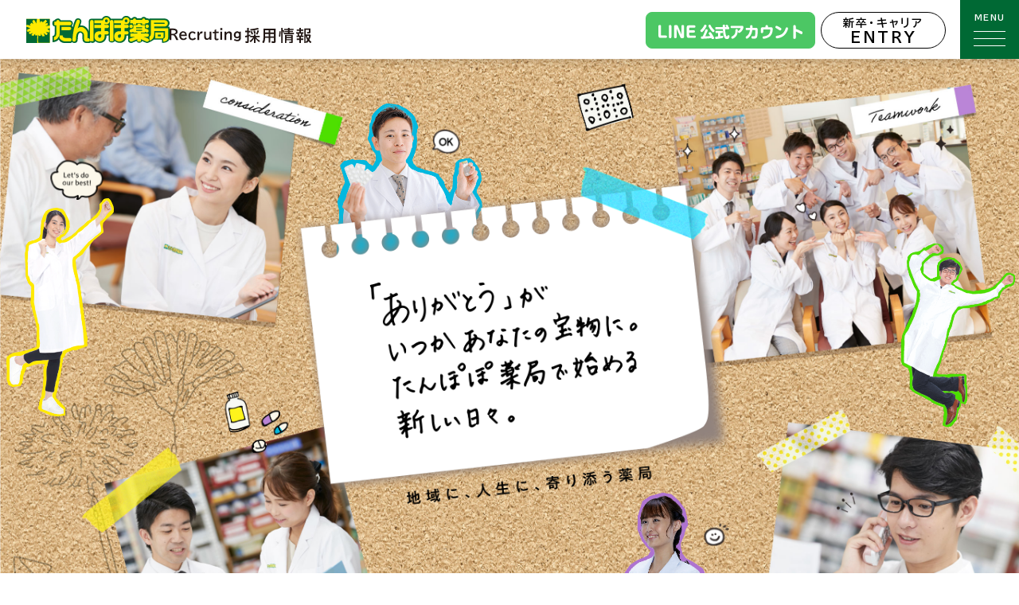

--- FILE ---
content_type: text/html; charset=UTF-8
request_url: https://www.tanpopo-ph.co.jp/recruit/
body_size: 12302
content:
<!DOCTYPE html>
<html lang="ja">

<head>
  <meta charset="utf-8">
  <meta name="format-detection" content="telephone=no">
  <meta http-equiv="X-UA-Compatible" content="IE=edge">
  <link rel="preconnect" href="https://fonts.googleapis.com">
  <link rel="preconnect" href="https://fonts.gstatic.com" crossorigin>

  <!-- Google tag (gtag.js) -->
  <script async src="https://www.googletagmanager.com/gtag/js?id=G-LN2CLFGWXJ"></script>
  <script>
    window.dataLayer = window.dataLayer || [];
    function gtag(){dataLayer.push(arguments);}
    gtag('js', new Date());

    gtag('config', 'G-LN2CLFGWXJ');
  </script>
  <meta name="google-site-verification" content="HXy6_a5wpAvgHTGLHWfG0Kr0BdgMLsZF2Gro_9LKd-o" />
  
  <meta name="viewport" content="width=device-width, initial-scale=1, maximum-scale=1, user-scalable=0">
  <script nonce="sBL4P3n8GFXTCC3X/FWE/w==" src="https://www.tanpopo-ph.co.jp/recruit/assets/js/lib/detector.min.js"></script>
  <link rel="canonical" href="https://www.tanpopo-ph.co.jp/recruit/">

  <title>採用情報｜たんぽぽ薬局株式会社</title>
  <meta name="description" content="薬剤師・調剤事務（新卒/中途採用）、総合職の募集に関する情報をご案内します。たんぽぽ薬局は、就職を考えるあなたに寄り添い、人生の選択肢をいっしょに考えていきます。">

  <!--facebook-->
  <meta property="og:title" content="採用情報｜たんぽぽ薬局株式会社">
  <meta property="og:type" content="website">
  <meta property="og:url" content="https://www.tanpopo-ph.co.jp/recruit/">
  <meta property="og:image" content="https://www.tanpopo-ph.co.jp/wp/wp-content/themes/tanpopo-renewal/assets/img/common/other/fb_image.jpg">
  <meta property="og:site_name" content="">
  <meta property="og:description" content="薬剤師・調剤事務（新卒/中途採用）、総合職の募集に関する情報をご案内します。たんぽぽ薬局は、就職を考えるあなたに寄り添い、人生の選択肢をいっしょに考えていきます。">
  <meta property="fb:app_id" content="">
  <!--/facebook-->

  <!-- Twitter -->
  <meta name="twitter:card" content="summary_large_image">
  <meta name="twitter:url" content="https://www.tanpopo-ph.co.jp/recruit/">
  <meta name="twitter:title" content="採用情報｜たんぽぽ薬局株式会社">
  <meta name="twitter:description" content="薬剤師・調剤事務（新卒/中途採用）、総合職の募集に関する情報をご案内します。たんぽぽ薬局は、就職を考えるあなたに寄り添い、人生の選択肢をいっしょに考えていきます。">
  <meta name="twitter:image" content="https://www.tanpopo-ph.co.jp/wp/wp-content/themes/tanpopo-renewal/assets/img/common/other/fb_image.jpg">
  <meta name="twitter:site" content="">
  <meta name="twitter:creator" content="">
  <!-- /Twitter -->

  <!--css-->
  <link href="https://www.tanpopo-ph.co.jp/recruit/assets/css/styles.min.css?v=20260119192625" rel="stylesheet" media="all">
  <link href="https://www.tanpopo-ph.co.jp/recruit/assets/css/custom.css?v=20260119192625" rel="stylesheet" media="all">
  <!--/css-->

  <link rel="icon" href="https://www.tanpopo-ph.co.jp/wp/wp-content/themes/tanpopo-renewal/assets/img/common/icon/favicon.ico" type="image/vnd.microsoft.icon">
  <script>
    (function(d) {
      var config = {
        kitId: 'nhq8rle',
        scriptTimeout: 3000,
        async: true
      },
      h=d.documentElement,t=setTimeout(function(){h.className=h.className.replace(/\bwf-loading\b/g,"")+" wf-inactive";},config.scriptTimeout),tk=d.createElement("script"),f=false,s=d.getElementsByTagName("script")[0],a;h.className+=" wf-loading";tk.src='https://use.typekit.net/'+config.kitId+'.js';tk.async=true;tk.onload=tk.onreadystatechange=function(){a=this.readyState;if(f||a&&a!="complete"&&a!="loaded")return;f=true;clearTimeout(t);try{Typekit.load(config)}catch(e){}};s.parentNode.insertBefore(tk,s)
    })(document);
  </script>
  
		<!-- All in One SEO 4.9.1.1 - aioseo.com -->
	<link rel="canonical" href="https://www.tanpopo-ph.co.jp/" />
	<meta name="generator" content="All in One SEO (AIOSEO) 4.9.1.1" />
		<script type="application/ld+json" class="aioseo-schema">
			{"@context":"https:\/\/schema.org","@graph":[{"@type":"BreadcrumbList","@id":"https:\/\/www.tanpopo-ph.co.jp\/#breadcrumblist","itemListElement":[{"@type":"ListItem","@id":"https:\/\/www.tanpopo-ph.co.jp#listItem","position":1,"name":"\u5bb6"}]},{"@type":"Organization","@id":"https:\/\/www.tanpopo-ph.co.jp\/#organization","name":"\u305f\u3093\u307d\u307d\u85ac\u5c40\u682a\u5f0f\u4f1a\u793e","description":"\u305f\u3093\u307d\u307d\u85ac\u5c40\u682a\u5f0f\u4f1a\u793e","url":"https:\/\/www.tanpopo-ph.co.jp\/"},{"@type":"WebPage","@id":"https:\/\/www.tanpopo-ph.co.jp\/#webpage","url":"https:\/\/www.tanpopo-ph.co.jp\/","inLanguage":"ja","isPartOf":{"@id":"https:\/\/www.tanpopo-ph.co.jp\/#website"},"breadcrumb":{"@id":"https:\/\/www.tanpopo-ph.co.jp\/#breadcrumblist"}},{"@type":"WebSite","@id":"https:\/\/www.tanpopo-ph.co.jp\/#website","url":"https:\/\/www.tanpopo-ph.co.jp\/","name":"\u305f\u3093\u307d\u307d\u85ac\u5c40\u682a\u5f0f\u4f1a\u793e","description":"\u305f\u3093\u307d\u307d\u85ac\u5c40\u682a\u5f0f\u4f1a\u793e","inLanguage":"ja","publisher":{"@id":"https:\/\/www.tanpopo-ph.co.jp\/#organization"}}]}
		</script>
		<!-- All in One SEO -->

<style id='wp-img-auto-sizes-contain-inline-css' type='text/css'>
img:is([sizes=auto i],[sizes^="auto," i]){contain-intrinsic-size:3000px 1500px}
/*# sourceURL=wp-img-auto-sizes-contain-inline-css */
</style>
<link rel="icon" href="https://www.tanpopo-ph.co.jp/wp/wp-content/uploads/2022/09/cropped-favicon-32x32.png" sizes="32x32" />
<link rel="icon" href="https://www.tanpopo-ph.co.jp/wp/wp-content/uploads/2022/09/cropped-favicon-192x192.png" sizes="192x192" />
<link rel="apple-touch-icon" href="https://www.tanpopo-ph.co.jp/wp/wp-content/uploads/2022/09/cropped-favicon-180x180.png" />
<meta name="msapplication-TileImage" content="https://www.tanpopo-ph.co.jp/wp/wp-content/uploads/2022/09/cropped-favicon-270x270.png" />
<link rel="stylesheet" href="https://www.tanpopo-ph.co.jp/recruit/assets/css/page/top.min.css?v=20260119192625">
</head>

<body id="recruit" class="recruit_top">
  <!-- Google Tag Manager (noscript) -->
<!-- End Google Tag Manager (noscript) -->
<div class="header_cover" style="background: #fff; width: 100%; height: 100%; position: fixed; top: 0; left: 0; z-index: 99999;"></div>
<header id="header" class="header">
  <div class="inHeader">
    <h1 class="hlogo">
      <a class="hlogo__main" href="https://www.tanpopo-ph.co.jp/"><img src="https://www.tanpopo-ph.co.jp/wp/wp-content/themes/tanpopo-renewal/assets/img/recruit/common/hlogo_main.svg" alt="たんぽぽ薬局" width="180" height="34"></a>
      <a class="hlogo__text" href="https://www.tanpopo-ph.co.jp/recruit/"><img src="https://www.tanpopo-ph.co.jp/wp/wp-content/themes/tanpopo-renewal/assets/img/recruit/common/hlogo_text.svg" alt="Recruit 採用情報" width="178" height="19"></a>
    </h1>
    <div class="hright">
      <div class="hNavi">
        <ul>
          <li class="line hv-line">
            <p class="btn"><span class="txt"><img rel="js-lazy" width="185" height="18" alt="LINE公式アカウント" src="[data-uri]" data-src="https://www.tanpopo-ph.co.jp/wp/wp-content/themes/tanpopo-renewal/assets/img/recruit/common/line_txt02.svg"></span></p>
            <div class="drop-line">
              <div class="popup-content js-popup-content popup-line">
  <span class="popup-overlay js-popup-close"></span>
  <div class="popup-inner js-scrollable-sp line__block">
    <span class="popup-close js-popup-close"></span>
    <p class="line__ttl"><img rel="js-lazy" width="185" height="18" alt="LINE公式アカウント" src="[data-uri]" data-src="https://www.tanpopo-ph.co.jp/wp/wp-content/themes/tanpopo-renewal/assets/img/recruit/common/line_txt02.svg"></p>
        <div class="line__info">
            <div class="dt dt01">
        <p class="dt__ttl">薬剤師職 新卒</p>                <div class="dt__lst">
          <ul>
                        <li><a class="" href="https://www.career-cloud.asia/26/form/entryb/index/da34f0b2da3857d7ce8b70dee31bbe9e"><span class="txt">新卒 薬剤師職 26卒の方</span></a></li>
                        <li><a class="" href="https://www.career-cloud.asia/27/form/entryb/index/f0ec75e1757716e87f94f8b526fc3d34"><span class="txt">新卒 薬剤師職 27卒以降低学年の方</span></a></li>
                      </ul>
        </div>
              </div>
            <div class="dt dt02">
        <p class="dt__ttl">調剤事務職 新卒</p>                <div class="dt__lst">
          <ul>
                        <li><a class="_hide" href="https://www.career-cloud.asia/26/form/entryb/index/009125b4afb0a7646b481e62db81f503"><span class="txt">新卒 調剤事務職 26卒の方</span></a></li>
                        <li><a class="" href="https://www.career-cloud.asia/27/form/entryb/index/610b9a9bdff75ef7e8c2296fff113956"><span class="txt">新卒 調剤事務職 27卒以降低学年の方</span></a></li>
                      </ul>
        </div>
              </div>
          </div>
      </div>
</div>            </div>
          </li>
          <li class="entry"><a href="https://www.tanpopo-ph.co.jp/recruit/entry/"><p class="txt"><span class="txtjp">新卒・キャリア</span><span class="txten">ENTRY</span></p></a></li>
        </ul>
      </div>
    </div>
    <div class="hamberger js-btn-menu">
      <p class="hamberger-txt"><span class="op">MENU</span><span class="cl">CLOSE</span></p>
      <p class="hamberger-btn"><span class="ham"></span><span class="ber"></span><span class="ger"></span></p>
    </div>
    <div class="layerMenu js-navigation">
      <div class="inLayer">
        <div class="inLayer__wrap">
          <div class="inLayer__paper">
            <div class="gNavi">
              <ul class="gNavi01">
                <li><a href="https://www.tanpopo-ph.co.jp/recruit/"><span class="txt">TOP</span></a></li>
              </ul>
              <ul class="gNavi02">
                <li class="hasSub">
                  <p class="hasSub__ttl"><span>たんぽぽ薬局って<br class="pc">どんな会社？</span></p>
                  <div class="hasSub__nav">
                    <p class="hasSub__item"><a href="https://www.tanpopo-ph.co.jp/recruit/about/company/?tab=tab01"><span class="txt">会社理念</span></a></p>
                    <p class="hasSub__item"><a href="https://www.tanpopo-ph.co.jp/recruit/about/company/?tab=tab02"><span class="txt">会社概要</span></a></p>
                    <p class="hasSub__item"><a href="https://www.tanpopo-ph.co.jp/recruit/about/company/?tab=tab03"><span class="txt">社員への取り組み</span></a></p>
                    <p class="hasSub__item"><a href="https://www.tanpopo-ph.co.jp/recruit/about/company/?tab=tab04"><span class="txt">社会への取り組み</span></a></p>
                  </div>
                </li>
                <li class="hasSub">
                  <p class="hasSub__ttl line02"><span>たんぽぽ薬局の取り組み</span></p>
                  <div class="hasSub__nav">
                    <p class="hasSub__item"><a href="https://www.tanpopo-ph.co.jp/recruit/initiative/special/?tab=tab01"><span class="txt">専門医療機関連携薬局</span></a></p>
                    <p class="hasSub__item"><a href="https://www.tanpopo-ph.co.jp/recruit/initiative/special/?tab=tab02"><span class="txt">服薬期間中のフォロー</span></a></p>
                    <p class="hasSub__item"><a href="https://www.tanpopo-ph.co.jp/recruit/initiative/special/?tab=tab03"><span class="txt">地域連携薬局</span></a></p>
                    <p class="hasSub__item"><a href="https://www.tanpopo-ph.co.jp/recruit/initiative/special/?tab=tab04"><span class="txt">健康サポート薬局</span></a></p>
                    <p class="hasSub__item"><a href="https://www.tanpopo-ph.co.jp/recruit/initiative/special/?tab=tab05"><span class="txt">オンライン服薬指導</span></a></p>
                  </div>
                </li>
                <li class="hasSub">
                  <p class="hasSub__ttl"><span>ぽぽメディア</span></p>
                  <div class="hasSub__nav">
                    <p class="hasSub__item"><a href="https://www.tanpopo-ph.co.jp/recruit/tax_popomedia_category/ph/"><span class="txt">薬剤師職</span></a></p>
                    <p class="hasSub__item"><a href="https://www.tanpopo-ph.co.jp/recruit/tax_popomedia_category/ms/"><span class="txt">調剤事務職</span></a></p>
                    <p class="hasSub__item"><a href="https://www.tanpopo-ph.co.jp/recruit/popomedia/"><span class="txt">ぽぽメディア一覧</span></a></p>
                  </div>
                </li>
              </ul>
              <ul class="gNavi03">
                <li class="hasSub">
                  <p class="hasSub__ttl"><span>たんぽぽ薬局の<br class="pc">働く環境</span></p>
                  <div class="hasSub__nav">
                    <p class="hasSub__subttl"><span>薬剤師職</span></p>
                    <p class="hasSub__item"><a href="https://www.tanpopo-ph.co.jp/recruit/ph/work/?tab=tab01"><span class="txt">研修・キャリア</span></a></p>
                    <p class="hasSub__item"><a href="https://www.tanpopo-ph.co.jp/recruit/ph/work/?tab=tab02"><span class="txt">資格支援</span></a></p>
                    <p class="hasSub__item"><a href="https://www.tanpopo-ph.co.jp/recruit/ph/work/?tab=tab03"><span class="txt">勤務地コース</span></a></p>
                    <p class="hasSub__item"><a href="https://www.tanpopo-ph.co.jp/recruit/ph/work/?tab=tab04"><span class="txt">福利厚生</span></a></p>
                    <p class="hasSub__item"><a href="https://www.tanpopo-ph.co.jp/recruit/ph/work/?tab=tab05"><span class="txt">店舗紹介</span></a></p>
                    <p class="hasSub__item"><a href="https://www.tanpopo-ph.co.jp/recruit/ph/work/?tab=tab06"><span class="txt">設備紹介</span></a></p>

                    <p class="hasSub__subttl"><span>調剤事務職</span></p>
                    <p class="hasSub__item"><a href="https://www.tanpopo-ph.co.jp/recruit/ms/work/?tab=tab01"><span class="txt">調剤事務のお仕事</span></a></p>
                    <p class="hasSub__item"><a href="https://www.tanpopo-ph.co.jp/recruit/ms/work/?tab=tab02"><span class="txt">研修制度</span></a></p>
                    <p class="hasSub__item"><a href="https://www.tanpopo-ph.co.jp/recruit/ms/work/?tab=tab03"><span class="txt">資格支援</span></a></p>
                    <p class="hasSub__item"><a href="https://www.tanpopo-ph.co.jp/recruit/ms/work/?tab=tab04"><span class="txt">福利厚生</span></a></p>
                    <p class="hasSub__item"><a href="https://www.tanpopo-ph.co.jp/recruit/ms/work/?tab=tab05"><span class="txt">店舗紹介</span></a></p>
                    <p class="hasSub__item"><a href="https://www.tanpopo-ph.co.jp/recruit/ms/work/?tab=tab06"><span class="txt">設備紹介</span></a></p>
                  </div>
                </li>
              </ul>
              <ul class="gNavi04">
                <li class="hasSub">
                  <p class="hasSub__ttl hs02"><span>インターンシップ・<br>説明会・選考など</span></p>
                  <div class="hasSub__nav pt02">
                    <p class="hasSub__subttl"><span>薬剤師職</span></p>
                    <p class="hasSub__item"><a href="https://www.tanpopo-ph.co.jp/recruit/ph/info/internship/"><span class="txt">仕事体験＆<br>オープンカンパニー</span></a></p>
                    <p class="hasSub__item"><a href="https://www.tanpopo-ph.co.jp/recruit/ph/info/store-tour/"><span class="txt">会社説明会・店舗見学会</span></a></p>
                    <p class="hasSub__item"><a href="https://www.tanpopo-ph.co.jp/recruit/ph/info/about/"><span class="txt">採用試験</span></a></p>

                    <p class="hasSub__subttl"><span>調剤事務職</span></p>
                    <p class="hasSub__item"><a href="https://www.tanpopo-ph.co.jp/recruit/ms/info/internship/"><span class="txt">仕事体験＆<br>オープンカンパニー</span></a></p>
                    <p class="hasSub__item"><a href="https://www.tanpopo-ph.co.jp/recruit/ms/info/store-tour/"><span class="txt">会社説明会・店舗見学会</span></a></p>
                    <p class="hasSub__item"><a href="https://www.tanpopo-ph.co.jp/recruit/ms/info/about/"><span class="txt">採用試験</span></a></p>
                  </div>
                </li>
              </ul>
              <ul class="gNavi05">
                <li class="hasSub">
                  <p class="hasSub__ttl"><span>募集要項</span></p>
                  <div class="hasSub__nav">
                    <p class="hasSub__item"><a href="https://www.tanpopo-ph.co.jp/recruit/ph/requirements/"><span class="txt">薬剤師職</span></a></p>
                    <p class="hasSub__item"><a href="https://www.tanpopo-ph.co.jp/recruit/ms/requirements/"><span class="txt">調剤事務職</span></a></p>
                  </div>
                </li>
                <li class="hasSub">
                  <p class="hasSub__ttl"><span>よくある質問</span></p>
                  <div class="hasSub__nav">
                    <p class="hasSub__item"><a href="https://www.tanpopo-ph.co.jp/recruit/ph/faq/"><span class="txt">薬剤師職</span></a></p>
                    <p class="hasSub__item"><a href="https://www.tanpopo-ph.co.jp/recruit/ms/faq/"><span class="txt">調剤事務職</span></a></p>
                  </div>
                </li>
                <li class="hasSub">
                  <p class="hasSub__ttl"><span>キャリア採用</span></p>
                  <div class="hasSub__nav">
                    <p class="hasSub__item"><a href="https://recruit.jobcan.jp/tanpopo-saiyo2/" target="_blank"><span class="txt">薬剤師職</span></a></p>
                    <p class="hasSub__item"><a href="https://recruit.jobcan.jp/tanpopo-saiyo/list?category_id=10433" target="_blank"><span class="txt">調剤事務職</span></a></p>
                    <p class="hasSub__item"><a href="https://recruit.jobcan.jp/tanpopo-saiyo/list?category_id=12760" target="_blank"><span class="txt">総合職</span></a></p>
                  </div>
                </li>
              </ul>
            </div>
            <ul class="hNavi02 sp">
              <li class="entry"><a href="https://www.tanpopo-ph.co.jp/recruit/entry/"><p class="txt"><span class="txtjp">新卒・キャリア</span><span class="txten">ENTRY</span></p></a></li>
              <li class="line hv-line">
                <p class="btn btn-line-sp"><span class="txt"><img rel="js-lazy" width="185" height="18" alt="LINE公式アカウント" src="[data-uri]" data-src="https://www.tanpopo-ph.co.jp/wp/wp-content/themes/tanpopo-renewal/assets/img/recruit/common/line_txt02.svg"></span></p>
                <div class="drop-line">
                  <div class="popup-content js-popup-content popup-line">
  <span class="popup-overlay js-popup-close"></span>
  <div class="popup-inner js-scrollable-sp line__block">
    <span class="popup-close js-popup-close"></span>
    <p class="line__ttl"><img rel="js-lazy" width="185" height="18" alt="LINE公式アカウント" src="[data-uri]" data-src="https://www.tanpopo-ph.co.jp/wp/wp-content/themes/tanpopo-renewal/assets/img/recruit/common/line_txt02.svg"></p>
        <div class="line__info">
            <div class="dt dt01">
        <p class="dt__ttl">薬剤師職 新卒</p>                <div class="dt__lst">
          <ul>
                        <li><a class="" href="https://www.career-cloud.asia/26/form/entryb/index/da34f0b2da3857d7ce8b70dee31bbe9e"><span class="txt">新卒 薬剤師職 26卒の方</span></a></li>
                        <li><a class="" href="https://www.career-cloud.asia/27/form/entryb/index/f0ec75e1757716e87f94f8b526fc3d34"><span class="txt">新卒 薬剤師職 27卒以降低学年の方</span></a></li>
                      </ul>
        </div>
              </div>
            <div class="dt dt02">
        <p class="dt__ttl">調剤事務職 新卒</p>                <div class="dt__lst">
          <ul>
                        <li><a class="_hide" href="https://www.career-cloud.asia/26/form/entryb/index/009125b4afb0a7646b481e62db81f503"><span class="txt">新卒 調剤事務職 26卒の方</span></a></li>
                        <li><a class="" href="https://www.career-cloud.asia/27/form/entryb/index/610b9a9bdff75ef7e8c2296fff113956"><span class="txt">新卒 調剤事務職 27卒以降低学年の方</span></a></li>
                      </ul>
        </div>
              </div>
          </div>
      </div>
</div>                </div>
              </li>
            </ul>
            <div class="h-search sp">
              <form action="https://www.tanpopo-ph.co.jp/recruit/store/" class="form" method="get">
                <div class="input">
                  <input type="text" name="keyword" placeholder="サイト内検索">
                  <button type="submit" class="submit">
                    <span>検　索</span>
                  </button>
                </div>
              </form>
            </div>
            <div class="hlink01 sp">
              <ul>
                <li><a href="https://www.tokai-corp.com/">株式会社トーカイ</a></li>
                <li><a href="https://www.tanpopo-ph.co.jp/link/">トーカイグループ</a></li>
                <li><a href="https://www.tanpopo-ph.co.jp/recruit/recruit_privacy">プライバシーポリシー</a></li>
                <li><a href="https://www.tanpopo-ph.co.jp/wp/wp-content/themes/tanpopo-renewal/assets/pdf/security_policy.pdf">情報セキュリティポリシー</a></li>
              </ul>
            </div>
          </div>
          <p class="inLayer__per per01"><img rel="js-lazy" width="176" height="200" alt="" src="[data-uri]" data-src="https://www.tanpopo-ph.co.jp/wp/wp-content/themes/tanpopo-renewal/assets/img/recruit/common/per03.png"></p>
          <p class="inLayer__per per02">
            <span class="per"><img rel="js-lazy" width="217" height="213" alt="" src="[data-uri]" data-src="https://www.tanpopo-ph.co.jp/wp/wp-content/themes/tanpopo-renewal/assets/img/recruit/common/per04.png"></span>
            <span class="icn"><img rel="js-lazy" width="215" height="106" alt="" src="[data-uri]" data-src="https://www.tanpopo-ph.co.jp/wp/wp-content/themes/tanpopo-renewal/assets/img/recruit/common/h_cmt01.svg"></span>
          </p>
        </div>
      </div>
    </div>
  </div>
</header>  <main id="wrap">
    <div class="main-visual">
      <div class="innerWrap">
        <div class="mv__img">
          <span class="pc"><img src="[data-uri]" data-src="https://www.tanpopo-ph.co.jp/wp/wp-content/themes/tanpopo-renewal/assets/img/recruit/top/mv_img.jpg" alt="" rel="js-lazy" width="1363" height="741"></span>
          <span class="sp"><img src="[data-uri]" data-src="https://www.tanpopo-ph.co.jp/wp/wp-content/themes/tanpopo-renewal/assets/img/recruit/top/mv_img_sp.jpg" alt="" rel="js-lazy" width="375" height="446"></span>
        </div>
        <p class="mv__per mv__per01 animate__animated anim1">
          <span class="per"><img rel="js-lazy" width="144" height="293" alt="" src="[data-uri]" data-src="https://www.tanpopo-ph.co.jp/wp/wp-content/themes/tanpopo-renewal/assets/img/recruit/top/mv_per01_02.png"></span>
          <span class="icn"><img rel="js-lazy" width="74" height="57" alt="" src="[data-uri]" data-src="https://www.tanpopo-ph.co.jp/wp/wp-content/themes/tanpopo-renewal/assets/img/recruit/top/mv_per01_icn.png"></span>
        </p>
        <p class="mv__per mv__per02 animate__animated anim2">
          <span class="per"><img rel="js-lazy" width="195" height="204" alt="" src="[data-uri]" data-src="https://www.tanpopo-ph.co.jp/wp/wp-content/themes/tanpopo-renewal/assets/img/recruit/top/mv_per02_02.png"></span>
          <span class="icn"><img rel="js-lazy" width="40" height="34" alt="" src="[data-uri]" data-src="https://www.tanpopo-ph.co.jp/wp/wp-content/themes/tanpopo-renewal/assets/img/recruit/top/mv_per02_icn.png"></span>
        </p>
        <p class="mv__per mv__per03  anim3">
          <span class="per"><img rel="js-lazy" width="143" height="177" alt="" src="[data-uri]" data-src="https://www.tanpopo-ph.co.jp/wp/wp-content/themes/tanpopo-renewal/assets/img/recruit/top/mv_per03_02.png"></span>
          <span class="icn"><img rel="js-lazy" width="34" height="31" alt="" src="[data-uri]" data-src="https://www.tanpopo-ph.co.jp/wp/wp-content/themes/tanpopo-renewal/assets/img/recruit/top/mv_per03_icn.png"></span>
        </p>
        <p class="mv__per mv__per04 animate__animated anim4"><img rel="js-lazy" width="160" height="250" alt="" src="[data-uri]" data-src="https://www.tanpopo-ph.co.jp/wp/wp-content/themes/tanpopo-renewal/assets/img/recruit/top/mv_per04.png"></p>
        <div class="mv__catch">
          <h1 class="mv__ttl">
            <span class="pc"><img rel="js-lazy" width="641" height="514" alt="" src="[data-uri]" data-src="https://www.tanpopo-ph.co.jp/wp/wp-content/themes/tanpopo-renewal/assets/img/recruit/top/mv_catch01.png"></span>
            <span class="sp"><img rel="js-lazy" width="316" height="271" alt="" src="[data-uri]" data-src="https://www.tanpopo-ph.co.jp/wp/wp-content/themes/tanpopo-renewal/assets/img/recruit/top/mv_catch01_sp.png"></span>
          </h1>
        </div>
      </div>
    </div>
          <div class="sec01">
        <div class="innerWrap">
          <h2 class="c-ttl01">NEWS</h2>
          <div class="news__block">
            <div class="box">
              <div class="slider news-slider">
                <div class="swiper-wrapper">
                                      <div class="swiper-slide"><a href="https://www.tanpopo-ph.co.jp/recruit-news/%e6%96%b0%e5%8d%92%e8%96%ac%e5%89%a4%e5%b8%ab%e8%81%b7%e5%88%9d%e4%bb%bb%e7%b5%a6%e3%81%ab%e3%81%a4%e3%81%84%e3%81%a6/" >
                                                  <p class="cats"><span style="--bg-cate: #000000;--cl-cate: #ffffff;">採用情報</span></p>
                                                <p class="date">05月28日</p>
                        <p class="ttl">新卒薬剤師職初任給について</p>
                      </a></div>
                                  </div>
                <div class="swiper-button-next"></div>
                <div class="swiper-button-prev"></div>
              </div>
            </div>
          </div>
          <p class="btn01"><a href="https://www.tanpopo-ph.co.jp/recruit-news/" class="c-btn01"><span class="txt">NEWS一覧をみる</span></a></p>
        </div>
      </div>
            <div class="sec02">
      <div class="mod-tabs">
        <div class="nav-tabs">
          <ul>
            <li class="nav nav01 is-act" data-tab="tab01">
              <div class="ico">
                <p class="ico__per">
                  <span class="pc"><img rel="js-lazy" width="114" height="126" alt="" src="[data-uri]" data-src="https://www.tanpopo-ph.co.jp/wp/wp-content/themes/tanpopo-renewal/assets/img/recruit/top/per01.png"></span>
                  <span class="sp"><img rel="js-lazy" width="46" height="126" alt="" src="[data-uri]" data-src="https://www.tanpopo-ph.co.jp/wp/wp-content/themes/tanpopo-renewal/assets/img/recruit/top/per01_sp.png"></span>
                </p>
                <p class="ico__cmt anm-bounce01">
                  <span class="pc on"><img rel="js-lazy" width="215" height="106" alt="" src="[data-uri]" data-src="https://www.tanpopo-ph.co.jp/wp/wp-content/themes/tanpopo-renewal/assets/img/recruit/top/cmt01_active.svg"></span>
                  <span class="pc off"><img rel="js-lazy" width="215" height="106" alt="" src="[data-uri]" data-src="https://www.tanpopo-ph.co.jp/wp/wp-content/themes/tanpopo-renewal/assets/img/recruit/top/cmt01.svg"></span>
                  <span class="sp on"><img rel="js-lazy" width="106" height="106" alt="" src="[data-uri]" data-src="https://www.tanpopo-ph.co.jp/wp/wp-content/themes/tanpopo-renewal/assets/img/recruit/top/cmt01_sp_active.svg"></span>
                  <span class="sp off"><img rel="js-lazy" width="106" height="106" alt="" src="[data-uri]" data-src="https://www.tanpopo-ph.co.jp/wp/wp-content/themes/tanpopo-renewal/assets/img/recruit/top/cmt01_sp.svg"></span>
                </p>
              </div>
              <div class="btn">
                <p class="ttl">薬剤師職 新卒</p>
              </div>
            </li>
            <li class="nav nav02" data-tab="tab02">
              <div class="ico">
                <p class="ico__per">
                  <span class="pc"><img rel="js-lazy" width="88" height="127" alt="" src="[data-uri]" data-src="https://www.tanpopo-ph.co.jp/wp/wp-content/themes/tanpopo-renewal/assets/img/recruit/top/per02.png"></span>
                  <span class="sp"><img rel="js-lazy" width="36" height="127" alt="" src="[data-uri]" data-src="https://www.tanpopo-ph.co.jp/wp/wp-content/themes/tanpopo-renewal/assets/img/recruit/top/per02_sp.png"></span>
                </p>
                <p class="ico__cmt anm-bounce01">
                  <span class="pc on"><img rel="js-lazy" width="198" height="105" alt="" src="[data-uri]" data-src="https://www.tanpopo-ph.co.jp/wp/wp-content/themes/tanpopo-renewal/assets/img/recruit/top/cmt02_active.svg"></span>
                  <span class="pc off"><img rel="js-lazy" width="198" height="105" alt="" src="[data-uri]" data-src="https://www.tanpopo-ph.co.jp/wp/wp-content/themes/tanpopo-renewal/assets/img/recruit/top/cmt02.svg"></span>
                  <span class="sp on"><img rel="js-lazy" width="96" height="52" alt="" src="[data-uri]" data-src="https://www.tanpopo-ph.co.jp/wp/wp-content/themes/tanpopo-renewal/assets/img/recruit/top/cmt02_sp_active.svg"></span>
                  <span class="sp off"><img rel="js-lazy" width="96" height="52" alt="" src="[data-uri]" data-src="https://www.tanpopo-ph.co.jp/wp/wp-content/themes/tanpopo-renewal/assets/img/recruit/top/cmt02_sp.svg"></span>
                </p>
              </div>
              <div class="btn">
                <p class="ttl">調剤事務職 新卒</p>
              </div>
            </li>
          </ul>
        </div>
        <div class="tabs-container">
          <div class="tab-content item">
            <div class="sec-ct01 sec-book">
              <div class="book">
                <span class="book_rings"></span>
                <!-- .sec01 block -->
                <div class="block js-tab-content" data-tab="tab01">
  <div class="block__img">
    <p class="block__stick stick01"><img rel="js-lazy" width="132" height="140" alt="" src="[data-uri]" data-src="https://www.tanpopo-ph.co.jp/wp/wp-content/themes/tanpopo-renewal/assets/img/recruit/common/stick01.svg"></p>
    <p class="block__stick stick02 "><img rel="js-lazy" width="153" height="135" alt="" src="[data-uri]" data-src="https://www.tanpopo-ph.co.jp/wp/wp-content/themes/tanpopo-renewal/assets/img/recruit/common/stick02.svg"></p>
    <div class="slider cm-slider01">
      <div class="swiper-wrapper">
        <div class="swiper-slide">
          <p class="c-img"><img rel="js-lazy" width="453" height="477" alt="" src="[data-uri]" data-src="https://www.tanpopo-ph.co.jp/wp/wp-content/themes/tanpopo-renewal/assets/img/recruit/top/slide01_img01.jpg"></p>
        </div>
        <div class="swiper-slide">
          <p class="c-img"><img rel="js-lazy" width="453" height="477" alt="" src="[data-uri]" data-src="https://www.tanpopo-ph.co.jp/wp/wp-content/themes/tanpopo-renewal/assets/img/recruit/top/slide01_img02.jpg"></p>
        </div>
        <div class="swiper-slide">
          <p class="c-img"><img rel="js-lazy" width="453" height="477" alt="" src="[data-uri]" data-src="https://www.tanpopo-ph.co.jp/wp/wp-content/themes/tanpopo-renewal/assets/img/recruit/top/slide01_img03.jpg"></p>
        </div>
      </div>
      <div class="swiper-button-next"></div>
      <div class="swiper-button-prev"></div>
    </div>
    <div class="cmt">
      <p class="txt">患者さん一人ひとりに<br>寄り添い、信頼される<br>薬剤師を目指しませんか？</p>
    </div>
  </div>
  <div class="block__info">
    <ul class="lst-bnr">
      <li class="bnr01">
        <p class="bnr-line js-popup" data-popup="popup-line"><img rel="js-lazy" width="330" height="136" alt="LINEからのエントリー" src="[data-uri]" data-src="https://www.tanpopo-ph.co.jp/wp/wp-content/themes/tanpopo-renewal/assets/img/recruit/common/bnr_line01.png"></p>
      </li>
      <li class="bnr02"><a href="https://www.tanpopo-ph.co.jp/recruit/entry/"><img rel="js-lazy" width="330" height="136" alt="LINE以外のエントリー" src="[data-uri]" data-src="https://www.tanpopo-ph.co.jp/wp/wp-content/themes/tanpopo-renewal/assets/img/recruit/common/bnr_line02.png"></a></li>
      <li class="bnr03"><a href="https://www.tanpopo-ph.co.jp/recruit/ph/info/" rel="noopener"><img rel="js-lazy" width="330" height="136" alt="インターンシップ・説明会・選考など" src="[data-uri]" data-src="https://www.tanpopo-ph.co.jp/wp/wp-content/themes/tanpopo-renewal/assets/img/recruit/common/bnr_info01.png"></a></li>
      <li class="bnr04"><a href="https://www.instagram.com/tanpopopharmacy?utm_source=ig_web_button_share_sheet&igsh=ZDNlZDc0MzIxNw==" target="_blank" rel="noopener"><img rel="js-lazy" width="330" height="136" alt="Instagram" src="[data-uri]" data-src="https://www.tanpopo-ph.co.jp/wp/wp-content/themes/tanpopo-renewal/assets/img/recruit/common/bnr_insta01.png"></a></li>
    </ul>
  </div>
</div>
                <div class="block js-tab-content" data-tab="tab02">
  <div class="block__img">
    <p class="block__stick stick01"><img rel="js-lazy" width="151" height="119" alt="" src="[data-uri]" data-src="https://www.tanpopo-ph.co.jp/wp/wp-content/themes/tanpopo-renewal/assets/img/recruit/common/stick10.svg"></p>
    <p class="block__stick stick02 "><img rel="js-lazy" width="146" height="146" alt="" src="[data-uri]" data-src="https://www.tanpopo-ph.co.jp/wp/wp-content/themes/tanpopo-renewal/assets/img/recruit/common/stick11.svg"></p>
    <div class="slider cm-slider01">
      <div class="swiper-wrapper">
        <div class="swiper-slide">
          <p class="c-img"><img rel="js-lazy" width="453" height="477" alt="" src="[data-uri]" data-src="https://www.tanpopo-ph.co.jp/wp/wp-content/themes/tanpopo-renewal/assets/img/recruit/top/tab2_slide01_img01.jpg"></p>
        </div>
        <div class="swiper-slide">
          <p class="c-img"><img rel="js-lazy" width="453" height="477" alt="" src="[data-uri]" data-src="https://www.tanpopo-ph.co.jp/wp/wp-content/themes/tanpopo-renewal/assets/img/recruit/top/tab2_slide01_img02.jpg"></p>
        </div>
        <div class="swiper-slide">
          <p class="c-img"><img rel="js-lazy" width="453" height="477" alt="" src="[data-uri]" data-src="https://www.tanpopo-ph.co.jp/wp/wp-content/themes/tanpopo-renewal/assets/img/recruit/top/tab2_slide01_img03.jpg"></p>
        </div>
      </div>
      <div class="swiper-button-next"></div>
      <div class="swiper-button-prev"></div>
    </div>
    <div class="cmt">
      <p class="txt">チームを支え、患者さんに<br>安心を届ける調剤事務の<br>お仕事です。</p>
    </div>
  </div>
  <div class="block__info">
    <ul class="lst-bnr">
      <li class="bnr01">
        <p class="bnr-line js-popup" data-popup="popup-line"><img rel="js-lazy" width="330" height="136" alt="LINEからのエントリー" src="[data-uri]" data-src="https://www.tanpopo-ph.co.jp/wp/wp-content/themes/tanpopo-renewal/assets/img/recruit/common/tab2_bnr_line01.png"></p>
      </li>
      <li class="bnr02"><a href="https://www.tanpopo-ph.co.jp/recruit/entry/?tab=tab02"><img rel="js-lazy" width="330" height="136" alt="LINE以外のエントリー" src="[data-uri]" data-src="https://www.tanpopo-ph.co.jp/wp/wp-content/themes/tanpopo-renewal/assets/img/recruit/common/tab2_bnr_line02.png"></a></li>
      <li class="bnr03"><a href="https://www.tanpopo-ph.co.jp/recruit/ms/info/" rel="noopener"><img rel="js-lazy" width="330" height="136" alt="インターンシップ・説明会・選考など" src="[data-uri]" data-src="https://www.tanpopo-ph.co.jp/wp/wp-content/themes/tanpopo-renewal/assets/img/recruit/common/tab2_bnr_info01.png"></a></li>
    </ul>
  </div>
</div>                <!-- .sec01 block -->
              </div>
            </div>
            <div class="sec-ct02">
              <div class="innerWrap02">
                <!-- .sec02 block -->
                <div class="block js-tab-content" data-tab="tab01">
  <div class="block__inner">
    <p class="block__gim01"><img rel="js-lazy" width="88" height="76" alt="" src="[data-uri]" data-src="https://www.tanpopo-ph.co.jp/wp/wp-content/themes/tanpopo-renewal/assets/img/recruit/common/gim07.png"></p>
    <p class="block__pen"><img rel="js-lazy" width="350" height="350" alt="" src="[data-uri]" data-src="https://www.tanpopo-ph.co.jp/wp/wp-content/themes/tanpopo-renewal/assets/img/recruit/top/pen01.png"></p>
    <h2 class="c-ttl02">
      <span class="ttljp">1on1の姿勢</span>
      <span class="ttlen">One on One</span>
    </h2>
    <h3 class="c-ttl03 is-center"><span class="txt">一人ひとりに<br class="sp">本気で向き合う、<br class="sp">たんぽぽ。</span></h3>
    <div class="desc01">
      <p>明るく可愛らしい花を<br class="sp">咲かせるたんぽぽ。<br>その根は太く丈夫で、生命力の強い花です。<br>1995年の設立以来、たんぽぽ薬局は、<br class="sp">たんぽぽのように地域に深く根付き、<br>地域の皆さまに誠実に向き合ってきました。<br class="sp">日々患者さまの声を親身に聞き、<br>患者さまとともに歩む、<br class="sp">1on1の姿勢を培ってきました。<br>それは採用活動でも変わりません。<br>私たちはあなたの思いに寄り添い、<br class="sp">人生の選択肢を一緒に考えていきます。<br>時間をかけて話し合い、理解し、<br class="sp">あなたの適正や希望に沿った<br>最良の選択ができるように<br class="sp">全力でサポートします。</p>
    </div>
    <ul class="lst-img">
      <li>
        <p class="stick stick01"><img rel="js-lazy" width="140" height="58" alt="" src="[data-uri]" data-src="https://www.tanpopo-ph.co.jp/wp/wp-content/themes/tanpopo-renewal/assets/img/recruit/common/stick04.svg"></p>
        <div class="pic">
          <p class="c-img"><img rel="js-lazy" width="272" height="200" alt="" src="[data-uri]" data-src="https://www.tanpopo-ph.co.jp/wp/wp-content/themes/tanpopo-renewal/assets/img/recruit/top/one_img01.jpg"></p>
        </div>
      </li>
      <li>
        <p class="stick stick02"><img rel="js-lazy" width="137" height="68" alt="" src="[data-uri]" data-src="https://www.tanpopo-ph.co.jp/wp/wp-content/themes/tanpopo-renewal/assets/img/recruit/common/stick05.svg"></p>
        <div class="pic">
          <p class="c-img"><img rel="js-lazy" width="272" height="200" alt="" src="[data-uri]" data-src="https://www.tanpopo-ph.co.jp/wp/wp-content/themes/tanpopo-renewal/assets/img/recruit/top/one_img02.jpg"></p>
        </div>
      </li>
      <li>
        <p class="stick stick03"><img rel="js-lazy" width="139" height="51" alt="" src="[data-uri]" data-src="https://www.tanpopo-ph.co.jp/wp/wp-content/themes/tanpopo-renewal/assets/img/recruit/common/stick06.svg"></p>
        <div class="pic">
          <p class="c-img"><img rel="js-lazy" width="272" height="200" alt="" src="[data-uri]" data-src="https://www.tanpopo-ph.co.jp/wp/wp-content/themes/tanpopo-renewal/assets/img/recruit/top/one_img03.jpg"></p>
        </div>
      </li>
    </ul>
    <p class="btn01"><a class="c-btn01" href="https://www.tanpopo-ph.co.jp/recruit/ph/oneonone/"><span class="txt">くわしくはこちら</span></a></p>
  </div>
</div>                <div class="block js-tab-content" data-tab="tab02">
  <div class="block__inner">
    <p class="block__gim01"><img rel="js-lazy" width="88" height="76" alt="" src="[data-uri]" data-src="https://www.tanpopo-ph.co.jp/wp/wp-content/themes/tanpopo-renewal/assets/img/recruit/common/gim07.png"></p>
    <p class="block__pen"><img rel="js-lazy" width="350" height="350" alt="" src="[data-uri]" data-src="https://www.tanpopo-ph.co.jp/wp/wp-content/themes/tanpopo-renewal/assets/img/recruit/top/pen01.png"></p>
    <h2 class="c-ttl02">
      <span class="ttljp">1on1の姿勢</span>
      <span class="ttlen">One on One</span>
    </h2>
    <h3 class="c-ttl03 is-center"><span class="txt">一人ひとりに<br class="sp">本気で向き合う、<br class="sp">たんぽぽ。</span></h3>
    <div class="desc01">
      <p>明るく可愛らしい花を<br class="sp">咲かせるたんぽぽ。<br>その根は太く丈夫で、生命力の強い花です。<br>1995年の設立以来、たんぽぽ薬局は、<br class="sp">たんぽぽのように地域に深く根付き、<br class="pc">地域の皆さまに誠実に向き合ってきまし<br class="sp">た。日々患者さまの声を親身に聞き、<br>患者さまとともに歩む、<br class="sp">1on1の姿勢を培ってきました。<br>それは採用活動でも変わりません。<br>私たちはあなたの思いに寄り添い、<br class="sp">人生の選択肢を一緒に考えていきます。<br>時間をかけて話し合い、理解し、<br class="sp">あなたの適正や希望に沿った<br>最良の選択ができるように<br class="sp">全力でサポートします。</p>
    </div>
    <ul class="lst-img">
      <li>
        <p class="stick stick01"><img rel="js-lazy" width="140" height="58" alt="" src="[data-uri]" data-src="https://www.tanpopo-ph.co.jp/wp/wp-content/themes/tanpopo-renewal/assets/img/recruit/common/stick04.svg"></p>
        <div class="pic">
          <p class="c-img"><img rel="js-lazy" width="272" height="200" alt="" src="[data-uri]" data-src="https://www.tanpopo-ph.co.jp/wp/wp-content/themes/tanpopo-renewal/assets/img/recruit/top/one_img01.jpg"></p>
        </div>
      </li>
      <li>
        <p class="stick stick02"><img rel="js-lazy" width="137" height="68" alt="" src="[data-uri]" data-src="https://www.tanpopo-ph.co.jp/wp/wp-content/themes/tanpopo-renewal/assets/img/recruit/common/stick05.svg"></p>
        <div class="pic">
          <p class="c-img"><img rel="js-lazy" width="272" height="200" alt="" src="[data-uri]" data-src="https://www.tanpopo-ph.co.jp/wp/wp-content/themes/tanpopo-renewal/assets/img/recruit/top/one_img02.jpg"></p>
        </div>
      </li>
      <li>
        <p class="stick stick03"><img rel="js-lazy" width="139" height="51" alt="" src="[data-uri]" data-src="https://www.tanpopo-ph.co.jp/wp/wp-content/themes/tanpopo-renewal/assets/img/recruit/common/stick06.svg"></p>
        <div class="pic">
          <p class="c-img"><img rel="js-lazy" width="272" height="200" alt="" src="[data-uri]" data-src="https://www.tanpopo-ph.co.jp/wp/wp-content/themes/tanpopo-renewal/assets/img/recruit/top/one_img03.jpg"></p>
        </div>
      </li>
    </ul>
    <p class="btn01"><a href="https://www.tanpopo-ph.co.jp/recruit/ms/oneonone/" class="c-btn01"><span class="txt">くわしくはこちら</span></a></p>
  </div>
</div>                <!-- .sec02 block -->
              </div>
            </div>
            <div class="sec-ct03">
              <!-- .sec03 block -->
              <div class="block block01 js-tab-content" data-tab="tab01">
  <div class="block__left">
    <div class="box">
      <p class="img">
        <span class="pc"><img rel="js-lazy" width="271" height="262" alt="" src="[data-uri]" data-src="https://www.tanpopo-ph.co.jp/wp/wp-content/themes/tanpopo-renewal/assets/img/recruit/top/img_ttl01.png"></span>
        <span class="sp"><img rel="js-lazy" width="266" height="209" alt="" src="[data-uri]" data-src="https://www.tanpopo-ph.co.jp/wp/wp-content/themes/tanpopo-renewal/assets/img/recruit/top/img_ttl01_sp.png"></span>
      </p>
      <h2 class="ttl01">たんぽぽ薬局って<br>どんな会社？</h2>
      <p class="desc01">地域とともに歩み、信頼される<br class="pc">医療を<br class="sp">目指しています。</p>
    </div>
  </div>
  <div class="block__img">
    <div class="slider cm-slider02 cm-slider02_01" data-slide="01">
      <div class="swiper-wrapper">
        <div class="swiper-slide slide-img"><a href="https://www.tanpopo-ph.co.jp/recruit/about/company/?tab=tab01">
            <div class="pic">
              <p class="c-img"><img rel="js-lazy" width="250" height="477" alt="" src="[data-uri]" data-src="https://www.tanpopo-ph.co.jp/wp/wp-content/themes/tanpopo-renewal/assets/img/recruit/top/img27.jpg"></p>
            </div>
            <p class="link"><span>会社理念</span></p>
          </a></div>
        <div class="swiper-slide slide-img"><a href="https://www.tanpopo-ph.co.jp/recruit/about/company/?tab=tab02">
            <div class="pic">
              <p class="c-img"><img rel="js-lazy" width="250" height="288" alt="" src="[data-uri]" data-src="https://www.tanpopo-ph.co.jp/wp/wp-content/themes/tanpopo-renewal/assets/img/recruit/top/tab1_box01.jpg"></p>
            </div>
            <p class="link"><span>会社概要</span></p>
          </a></div>
        <div class="swiper-slide slide-img"><a href="https://www.tanpopo-ph.co.jp/recruit/about/company/?tab=tab03">
            <div class="pic">
              <p class="c-img"><img rel="js-lazy" width="250" height="288" alt="" src="[data-uri]" data-src="https://www.tanpopo-ph.co.jp/wp/wp-content/themes/tanpopo-renewal/assets/img/recruit/top/img02.jpg"></p>
            </div>
            <p class="link"><span>社員への取り組み</span></p>
          </a></div>
        <div class="swiper-slide slide-img"><a href="https://www.tanpopo-ph.co.jp/recruit/about/company/?tab=tab04">
            <div class="pic">
              <p class="c-img"><img rel="js-lazy" width="250" height="288" alt="" src="[data-uri]" data-src="https://www.tanpopo-ph.co.jp/wp/wp-content/themes/tanpopo-renewal/assets/img/recruit/top/tab1_box02.jpg"></p>
            </div>
            <p class="link"><span>社会への取り組み</span></p>
          </a></div>
      </div>
    </div>
  </div>
  <div class="control control01">
    <div class="swiper-button-prev swiper-button-prev01"></div>
    <div class="swiper-button-next swiper-button-next01"></div>
  </div>
</div>
<div class="block block02 js-tab-content" data-tab="tab01">
  <div class="block__left">
    <div class="box">
      <p class="img"><img rel="js-lazy" width="329" height="285" alt="" src="[data-uri]" data-src="https://www.tanpopo-ph.co.jp/wp/wp-content/themes/tanpopo-renewal/assets/img/recruit/top/img_ttl02.png"></p>
      <h2 class="ttl01">たんぽぽ薬局の<br>取り組み</h2>
      <p class="desc01">患者さん一人ひとりに寄り添う<br class="pc">安心<br class="sp">のサポート体制。</p>
    </div>
  </div>
  <div class="block__img">
    <div class="slider cm-slider02 cm-slider02_02" data-slide="02" dir="rtl">
      <div class="swiper-wrapper">
        <div class="swiper-slide slide-img"><a href="https://www.tanpopo-ph.co.jp/recruit/initiative/special/?tab=tab01">
            <div class="pic">
              <p class="c-img"><img rel="js-lazy" width="250" height="288" alt="" src="[data-uri]" data-src="https://www.tanpopo-ph.co.jp/wp/wp-content/themes/tanpopo-renewal/assets/img/recruit/top/img07.jpg"></p>
            </div>
            <p class="link"><span>専門医療機関連携薬局</span></p>
          </a></div>
        <div class="swiper-slide slide-img"><a href="https://www.tanpopo-ph.co.jp/recruit/initiative/special/?tab=tab02">
            <div class="pic">
              <p class="c-img"><img rel="js-lazy" width="250" height="477" alt="" src="[data-uri]" data-src="https://www.tanpopo-ph.co.jp/wp/wp-content/themes/tanpopo-renewal/assets/img/recruit/top/img06.jpg"></p>
            </div>
            <p class="link"><span>服薬期間中のフォロー</span></p>
          </a></div>
        <div class="swiper-slide slide-img"><a href="https://www.tanpopo-ph.co.jp/recruit/initiative/special/?tab=tab03">
            <div class="pic">
              <p class="c-img"><img rel="js-lazy" width="250" height="477" alt="" src="[data-uri]" data-src="https://www.tanpopo-ph.co.jp/wp/wp-content/themes/tanpopo-renewal/assets/img/recruit/top/img05.jpg"></p>
            </div>
            <p class="link"><span>地域連携薬局</span></p>
          </a></div>
        <div class="swiper-slide slide-img"><a href="https://www.tanpopo-ph.co.jp/recruit/initiative/special/?tab=tab04">
            <div class="pic">
              <p class="c-img"><img rel="js-lazy" width="250" height="288" alt="" src="[data-uri]" data-src="https://www.tanpopo-ph.co.jp/wp/wp-content/themes/tanpopo-renewal/assets/img/recruit/top/tab1_box03.jpg"></p>
            </div>
            <p class="link"><span>健康サポート薬局</span></p>
          </a></div>
        <div class="swiper-slide slide-img"><a href="https://www.tanpopo-ph.co.jp/recruit/initiative/special/?tab=tab05">
            <div class="pic">
              <p class="c-img"><img rel="js-lazy" width="250" height="477" alt="" src="[data-uri]" data-src="https://www.tanpopo-ph.co.jp/wp/wp-content/themes/tanpopo-renewal/assets/img/recruit/top/img04.jpg"></p>
            </div>
            <p class="link"><span>オンライン服薬指導</span></p>
          </a></div>
      </div>
    </div>
  </div>
  <div class="control control02">
    <div class="swiper-button-prev"></div>
    <div class="swiper-button-next"></div>
  </div>

</div>
<div class="block block03 js-tab-content" data-tab="tab01">

  
  <div class="block__left">
    <div class="box">
      <p class="img"><img rel="js-lazy" width="371" height="262" alt="" src="[data-uri]" data-src="https://www.tanpopo-ph.co.jp/wp/wp-content/themes/tanpopo-renewal/assets/img/recruit/top/img_ttl03.png"></p>
      <h2 class="ttl02"><small>たんぽぽ薬局魅力発信マガジン</small><span>ぽぽメディア</span></h2>
      <p class="desc01">実際に活躍する先輩の声、店舗設備、活動報告など、あなたの成長を支える環境や最新情報をお届け。</p>
    </div>
  </div>
  <div class="block__img">
    <div class="slider cm-slider02 cm-slider02_03" data-slide="03">
      <div class="swiper-wrapper">
                <div class="swiper-slide slide-img">
          <a href="https://www.tanpopo-ph.co.jp/recruit/popomedia/senpaivoice/">
            <div class="pic">
              <p class="c-img"><img src="https://www.tanpopo-ph.co.jp/wp/wp-content/uploads/2023/02/写真_竹下さん.jpg"></p>
            </div>
            <p class="link"><span>先輩VOICE（2022年入社　愛知学院大学卒）</span></p>
          </a>
        </div>
                <div class="swiper-slide slide-img">
          <a href="https://www.tanpopo-ph.co.jp/recruit/popomedia/senpaivoice-11/">
            <div class="pic">
              <p class="c-img"><img src="https://www.tanpopo-ph.co.jp/wp/wp-content/uploads/2024/11/脇田さん-1.jpeg"></p>
            </div>
            <p class="link"><span>先輩VOICE（2024年入社　金城学院大学卒）</span></p>
          </a>
        </div>
                <div class="swiper-slide slide-img">
          <a href="https://www.tanpopo-ph.co.jp/recruit/popomedia/senpaivoice-9/">
            <div class="pic">
              <p class="c-img"><img src="https://www.tanpopo-ph.co.jp/wp/wp-content/uploads/2024/03/安藤くん　白衣写真　.jpg"></p>
            </div>
            <p class="link"><span>先輩VOICE（2023年入社　京都薬科大学卒）</span></p>
          </a>
        </div>
                <div class="swiper-slide slide-img"><a href="https://www.tanpopo-ph.co.jp/recruit/popomedia/">
            <div class="pic">
              <p class="c-img"><img rel="js-lazy" width="250" height="288" alt="" src="[data-uri]" data-src="https://www.tanpopo-ph.co.jp/wp/wp-content/themes/tanpopo-renewal/assets/img/recruit/top/tab1_box04.jpg"></p>
            </div>
            <p class="link"><span>ぽぽメディア一覧</span></p>
          </a></div>
      </div>
    </div>
  </div>
  <div class="control control03">
    <div class="swiper-button-prev swiper-button-prev03"></div>
    <div class="swiper-button-next swiper-button-next03"></div>
  </div>
</div>
              <div class="block block01 js-tab-content" data-tab="tab02">
  <div class="block__left">
    <div class="box">
      <p class="img">
        <span class="pc"><img rel="js-lazy" width="271" height="262" alt="" src="[data-uri]" data-src="https://www.tanpopo-ph.co.jp/wp/wp-content/themes/tanpopo-renewal/assets/img/recruit/top/img_ttl01_yl.png"></span>
        <span class="sp"><img rel="js-lazy" width="266" height="209" alt="" src="[data-uri]" data-src="https://www.tanpopo-ph.co.jp/wp/wp-content/themes/tanpopo-renewal/assets/img/recruit/top/img_ttl01_yl_sp.png"></span>
      </p>
      <h2 class="ttl01">たんぽぽ薬局って<br>どんな会社？</h2>
      <p class="desc01">地域とともに歩み、信頼される<br class="pc">医療を<br class="sp">目指しています。</p>
    </div>
  </div>
  <div class="block__img">
    <div class="slider-cover">
      <div class="slider cm-slider02 cm-slider02_0102" data-slide="0102">
        <div class="swiper-wrapper">
          <div class="swiper-slide slide-img"><a href="https://www.tanpopo-ph.co.jp/recruit/about/company/?tab=tab01">
              <div class="pic">
                <p class="c-img"><img rel="js-lazy" width="250" height="288" alt="" src="[data-uri]" data-src="https://www.tanpopo-ph.co.jp/wp/wp-content/themes/tanpopo-renewal/assets/img/recruit/top/img27.jpg"></p>
              </div>
              <p class="link"><span>会社理念</span></p>
            </a></div>
          <div class="swiper-slide slide-img"><a href="https://www.tanpopo-ph.co.jp/recruit/about/company/?tab=tab02">
              <div class="pic">
                <p class="c-img"><img rel="js-lazy" width="250" height="288" alt="" src="[data-uri]" data-src="https://www.tanpopo-ph.co.jp/wp/wp-content/themes/tanpopo-renewal/assets/img/recruit/top/tab2_box01.jpg"></p>
              </div>
              <p class="link"><span>会社概要</span></p>
            </a></div>
          <div class="swiper-slide slide-img"><a href="https://www.tanpopo-ph.co.jp/recruit/about/company/?tab=tab03">
              <div class="pic">
                <p class="c-img"><img rel="js-lazy" width="250" height="288" alt="" src="[data-uri]" data-src="https://www.tanpopo-ph.co.jp/wp/wp-content/themes/tanpopo-renewal/assets/img/recruit/top/img02.jpg"></p>
              </div>
              <p class="link"><span>社員への取り組み</span></p>
            </a></div>
          <div class="swiper-slide slide-img"><a href="https://www.tanpopo-ph.co.jp/recruit/about/company/?tab=tab04">
              <div class="pic">
                <p class="c-img"><img rel="js-lazy" width="250" height="477" alt="" src="[data-uri]" data-src="https://www.tanpopo-ph.co.jp/wp/wp-content/themes/tanpopo-renewal/assets/img/recruit/top/tab2_box02.jpg"></p>
              </div>
              <p class="link"><span>社会への取り組み</span></p>
            </a></div>
        </div>
      </div>
    </div>
  </div>
  <div class="control control0102">
    <div class="swiper-button-prev"></div>
    <div class="swiper-button-next"></div>
  </div>
</div>
<div class="block block02 js-tab-content" data-tab="tab02">
  <div class="block__left">
    <div class="box">
      <p class="img"><img rel="js-lazy" width="329" height="285" alt="" src="[data-uri]" data-src="https://www.tanpopo-ph.co.jp/wp/wp-content/themes/tanpopo-renewal/assets/img/recruit/top/img_ttl02_yl.png"></p>
      <h2 class="ttl01">たんぽぽ薬局の<br>取り組み</h2>
      <p class="desc01">患者さん一人ひとりに寄り添う<br class="pc">安心<br class="sp">のサポート体制。</p>
    </div>
  </div>
  <div class="block__img">
    <div class="slider-cover">
      <div class="slider cm-slider02 cm-slider02_0202" data-slide="0202" dir="rtl">
        <div class="swiper-wrapper">
          <div class="swiper-slide slide-img"><a href="https://www.tanpopo-ph.co.jp/recruit/initiative/special/?tab=tab01">
              <div class="pic">
                <p class="c-img"><img rel="js-lazy" width="250" height="288" alt="" src="[data-uri]" data-src="https://www.tanpopo-ph.co.jp/wp/wp-content/themes/tanpopo-renewal/assets/img/recruit/top/img07.jpg"></p>
              </div>
              <p class="link"><span>専門医療機関連携薬局</span></p>
            </a></div>
          <div class="swiper-slide slide-img"><a href="https://www.tanpopo-ph.co.jp/recruit/initiative/special/?tab=tab02">
              <div class="pic">
                <p class="c-img"><img rel="js-lazy" width="250" height="477" alt="" src="[data-uri]" data-src="https://www.tanpopo-ph.co.jp/wp/wp-content/themes/tanpopo-renewal/assets/img/recruit/top/img06.jpg"></p>
              </div>
              <p class="link"><span>服薬期間中のフォロー</span></p>
            </a></div>
          <div class="swiper-slide slide-img"><a href="https://www.tanpopo-ph.co.jp/recruit/initiative/special/?tab=tab03">
              <div class="pic">
                <p class="c-img"><img rel="js-lazy" width="250" height="477" alt="" src="[data-uri]" data-src="https://www.tanpopo-ph.co.jp/wp/wp-content/themes/tanpopo-renewal/assets/img/recruit/top/img05.jpg"></p>
              </div>
              <p class="link"><span>地域連携薬局</span></p>
            </a></div>
          <div class="swiper-slide slide-img"><a href="https://www.tanpopo-ph.co.jp/recruit/initiative/special/?tab=tab04">
              <div class="pic">
                <p class="c-img"><img rel="js-lazy" width="250" height="288" alt="" src="[data-uri]" data-src="https://www.tanpopo-ph.co.jp/wp/wp-content/themes/tanpopo-renewal/assets/img/recruit/top/tab2_box03.jpg"></p>
              </div>
              <p class="link"><span>健康サポート薬局</span></p>
            </a></div>
          <div class="swiper-slide slide-img"><a href="https://www.tanpopo-ph.co.jp/recruit/initiative/special/?tab=tab05">
              <div class="pic">
                <p class="c-img"><img rel="js-lazy" width="250" height="477" alt="" src="[data-uri]" data-src="https://www.tanpopo-ph.co.jp/wp/wp-content/themes/tanpopo-renewal/assets/img/recruit/top/img04.jpg"></p>
              </div>
              <p class="link"><span>オンライン服薬指導</span></p>
            </a></div>
        </div>
      </div>
    </div>
  </div>
  <div class="control control0202">
    <div class="swiper-button-prev"></div>
    <div class="swiper-button-next"></div>
  </div>
</div>

<div class="block block03 js-tab-content" data-tab="tab02">

  
  <div class="block__left">
    <div class="box">
      <p class="img"><img rel="js-lazy" width="371" height="262" alt="" src="[data-uri]" data-src="https://www.tanpopo-ph.co.jp/wp/wp-content/themes/tanpopo-renewal/assets/img/recruit/top/img_ttl03_yl.png"></p>
      <h2 class="ttl02"><small>たんぽぽ薬局魅力発信マガジン</small><span>ぽぽメディア</span></h2>
      <p class="desc01">実際に活躍する先輩の声、店舗設備、活動報告など、あなたの成長を支える環境や最新情報をお届け。</p>
    </div>
  </div>
  <div class="block__img">
    <div class="slider-cover">
      <div class="slider cm-slider02 cm-slider02_0302" data-slide="0302">
        <div class="swiper-wrapper">
                    <div class="swiper-slide slide-img">
            <a href="https://www.tanpopo-ph.co.jp/recruit/popomedia/ms-03/">
              <div class="pic">
                <p class="c-img"><img src="https://www.tanpopo-ph.co.jp/wp/wp-content/uploads/2025/07/名鉄岐阜店-脇田さん1.jpg"></p>
              </div>
              <p class="link"><span>先輩VOICE(2019年入社)</span></p>
            </a>
          </div>
                    <div class="swiper-slide slide-img">
            <a href="https://www.tanpopo-ph.co.jp/recruit/popomedia/ms-07/">
              <div class="pic">
                <p class="c-img"><img src="https://www.tanpopo-ph.co.jp/wp/wp-content/uploads/2025/07/大同店_近藤さん修正2.jpg"></p>
              </div>
              <p class="link"><span>先輩VOICE(2019年入社)</span></p>
            </a>
          </div>
                    <div class="swiper-slide slide-img">
            <a href="https://www.tanpopo-ph.co.jp/recruit/popomedia/ms-05/">
              <div class="pic">
                <p class="c-img"><img src="https://www.tanpopo-ph.co.jp/wp/wp-content/uploads/2025/07/瑠璃光店_中村さん1.jpg"></p>
              </div>
              <p class="link"><span>先輩VOICE(2020年入社)</span></p>
            </a>
          </div>
                    <div class="swiper-slide slide-img"><a href="https://www.tanpopo-ph.co.jp/recruit/popomedia/">
              <div class="pic">
                <p class="c-img"><img rel="js-lazy" width="250" height="288" alt="" src="[data-uri]" data-src="https://www.tanpopo-ph.co.jp/wp/wp-content/themes/tanpopo-renewal/assets/img/recruit/top/tab2_box04.jpg"></p>
              </div>
              <p class="link"><span>ぽぽメディア一覧</span></p>
            </a></div>
        </div>
      </div>
    </div>
  </div>
  <div class="control control0302">
    <div class="swiper-button-prev"></div>
    <div class="swiper-button-next"></div>
  </div>
</div>
              <!-- .sec03 block -->
            </div>
            <div class="sec-ct04">
              <div class="sec-book">
                <!-- .sec04 block -->
                <div class="book js-tab-content" data-tab="tab01">
  <span class="book_rings"></span>
  <p class="book__ttl01"><span><em>たんぽぽ薬局の働く環境</em></span></p>
  <p class="ico-gim">
    <span class="pc"><img rel="js-lazy" width="106" height="83" alt="" src="[data-uri]" data-src="https://www.tanpopo-ph.co.jp/wp/wp-content/themes/tanpopo-renewal/assets/img/recruit/common/gim02.png"></span>
    <span class="sp"><img rel="js-lazy" width="51" height="48" alt="" src="[data-uri]" data-src="https://www.tanpopo-ph.co.jp/wp/wp-content/themes/tanpopo-renewal/assets/img/recruit/common/gim02_sp.png"></span>
  </p>
  <h3 class="c-ttl03 is-center"><span class="txt">地域医療を支える薬剤師へ、<br class="sp">たんぽぽで成長！</span></h3>
  <div class="lst01">
    <div class="item"><a href="https://www.tanpopo-ph.co.jp/recruit/ph/work/?tab=tab01">
        <div class="item__thumb">
          <p class="c-img"><img rel="js-lazy" width="453" height="477" alt="" src="[data-uri]" data-src="https://www.tanpopo-ph.co.jp/wp/wp-content/themes/tanpopo-renewal/assets/img/recruit/top/img11.jpg"></p>
        </div>
        <p class="ttl"><span>研修・キャリア</span></p>
      </a></div>
    <div class="item"><a href="https://www.tanpopo-ph.co.jp/recruit/ph/work/?tab=tab02">
        <div class="item__thumb">
          <p class="c-img"><img rel="js-lazy" width="453" height="477" alt="" src="[data-uri]" data-src="https://www.tanpopo-ph.co.jp/wp/wp-content/themes/tanpopo-renewal/assets/img/recruit/top/img12.jpg"></p>
        </div>
        <p class="ttl"><span>資格支援</span></p>
      </a></div>
    <div class="item"><a href="https://www.tanpopo-ph.co.jp/recruit/ph/work/?tab=tab03">
        <div class="item__thumb">
          <p class="c-img"><img rel="js-lazy" width="453" height="477" alt="" src="[data-uri]" data-src="https://www.tanpopo-ph.co.jp/wp/wp-content/themes/tanpopo-renewal/assets/img/recruit/top/img13.jpg"></p>
        </div>
        <p class="ttl"><span>勤務地コース</span></p>
      </a></div>
    <div class="item"><a href="https://www.tanpopo-ph.co.jp/recruit/ph/work/?tab=tab04">
        <div class="item__thumb">
          <p class="c-img"><img rel="js-lazy" width="453" height="477" alt="" src="[data-uri]" data-src="https://www.tanpopo-ph.co.jp/wp/wp-content/themes/tanpopo-renewal/assets/img/recruit/top/img14.jpg"></p>
        </div>
        <p class="ttl"><span>福利厚生</span></p>
      </a></div>
    <div class="item"><a href="https://www.tanpopo-ph.co.jp/recruit/ph/work/?tab=tab05">
        <div class="item__thumb">
          <p class="c-img"><img rel="js-lazy" width="453" height="477" alt="" src="[data-uri]" data-src="https://www.tanpopo-ph.co.jp/wp/wp-content/themes/tanpopo-renewal/assets/img/recruit/top/img15.jpg"></p>
        </div>
        <p class="ttl"><span>店舗紹介</span></p>
      </a></div>
    <div class="item"><a href="https://www.tanpopo-ph.co.jp/recruit/ph/work/?tab=tab06">
        <div class="item__thumb">
          <p class="c-img"><img rel="js-lazy" width="453" height="477" alt="" src="[data-uri]" data-src="https://www.tanpopo-ph.co.jp/wp/wp-content/themes/tanpopo-renewal/assets/img/recruit/top/img16.jpg"></p>
        </div>
        <p class="ttl"><span>設備紹介</span></p>
      </a></div>

  </div>
</div>                <div class="book js-tab-content" data-tab="tab02">
  <span class="book_rings"></span>
  <p class="book__ttl01"><span><em>たんぽぽ薬局の働く環境</em></span></p>
  <p class="ico-gim">
    <span class="pc"><img rel="js-lazy" width="106" height="83" alt="" src="[data-uri]" data-src="https://www.tanpopo-ph.co.jp/wp/wp-content/themes/tanpopo-renewal/assets/img/recruit/common/gim04.png"></span>
    <span class="sp"><img rel="js-lazy" width="51" height="48" alt="" src="[data-uri]" data-src="https://www.tanpopo-ph.co.jp/wp/wp-content/themes/tanpopo-renewal/assets/img/recruit/common/gim04_sp.png"></span>
  </p>
  <h3 class="c-ttl03 is-center"><span class="txt">温かな職場で、<br class="sp">新しいキャリアをスタート！</span></h3>
  <div class="lst01">
    <div class="item"><a href="https://www.tanpopo-ph.co.jp/recruit/ms/work/?tab=tab01">
        <div class="item__thumb">
          <p class="c-img"><img rel="js-lazy" width="453" height="477" alt="" src="[data-uri]" data-src="https://www.tanpopo-ph.co.jp/wp/wp-content/themes/tanpopo-renewal/assets/img/recruit/top/img21.jpg"></p>
        </div>
        <p class="ttl"><span>調剤事務のお仕事</span></p>
      </a></div>
    <div class="item"><a href="https://www.tanpopo-ph.co.jp/recruit/ms/work/?tab=tab02">
        <div class="item__thumb">
          <p class="c-img"><img rel="js-lazy" width="453" height="477" alt="" src="[data-uri]" data-src="https://www.tanpopo-ph.co.jp/wp/wp-content/themes/tanpopo-renewal/assets/img/recruit/top/img22.jpg"></p>
        </div>
        <p class="ttl"><span>研修制度</span></p>
      </a></div>
    <div class="item"><a href="https://www.tanpopo-ph.co.jp/recruit/ms/work/?tab=tab03">
        <div class="item__thumb">
          <p class="c-img"><img rel="js-lazy" width="453" height="477" alt="" src="[data-uri]" data-src="https://www.tanpopo-ph.co.jp/wp/wp-content/themes/tanpopo-renewal/assets/img/recruit/top/img23.jpg"></p>
        </div>
        <p class="ttl"><span>資格支援</span></p>
      </a></div>
    <div class="item"><a href="https://www.tanpopo-ph.co.jp/recruit/ms/work/?tab=tab04">
        <div class="item__thumb">
          <p class="c-img"><img rel="js-lazy" width="453" height="477" alt="" src="[data-uri]" data-src="https://www.tanpopo-ph.co.jp/wp/wp-content/themes/tanpopo-renewal/assets/img/recruit/top/img24.jpg"></p>
        </div>
        <p class="ttl"><span>福利厚生</span></p>
      </a></div>
    <div class="item"><a href="https://www.tanpopo-ph.co.jp/recruit/ms/work/?tab=tab05">
        <div class="item__thumb">
          <p class="c-img"><img rel="js-lazy" width="453" height="477" alt="" src="[data-uri]" data-src="https://www.tanpopo-ph.co.jp/wp/wp-content/themes/tanpopo-renewal/assets/img/recruit/top/img25.jpg"></p>
        </div>
        <p class="ttl"><span>店舗紹介</span></p>
      </a></div>
    <div class="item"><a href="https://www.tanpopo-ph.co.jp/recruit/ms/work/?tab=tab06">
        <div class="item__thumb">
          <p class="c-img"><img rel="js-lazy" width="453" height="477" alt="" src="[data-uri]" data-src="https://www.tanpopo-ph.co.jp/wp/wp-content/themes/tanpopo-renewal/assets/img/recruit/top/img26.jpg"></p>
        </div>
        <p class="ttl"><span>設備紹介</span></p>
      </a></div>
  </div>
</div>                <!-- .sec04 block -->                
              </div>
            </div>
            <div class="sec-ct05">
              <!-- .sec05 block -->
              <div class="block js-tab-content" data-tab="tab01">
  <ul class="lst">
    <li><a href="https://www.tanpopo-ph.co.jp/recruit/ph/requirements/">
        <div class="box">
          <p class="ico-gim"><img rel="js-lazy" width="66" height="57" alt="" src="[data-uri]" data-src="https://www.tanpopo-ph.co.jp/wp/wp-content/themes/tanpopo-renewal/assets/img/recruit/common/gim05.png"></p>
          <p class="ttl"><span>薬剤師職<br>募集要項</span></p>
        </div>
      </a></li>
    <li class=""><a href="https://www.tanpopo-ph.co.jp/recruit/ph/faq/">
        <div class="box">
          <p class="ico-gim"><img rel="js-lazy" width="66" height="57" alt="" src="[data-uri]" data-src="https://www.tanpopo-ph.co.jp/wp/wp-content/themes/tanpopo-renewal/assets/img/recruit/common/gim05.png"></p>
          <p class="ttl"><span>よくある質問<br>（薬剤師職）</span></p>
        </div>
      </a></li>
  </ul>
</div>              <div class="block js-tab-content" data-tab="tab02">
  <ul class="lst">
    <li class=""><a href="https://www.tanpopo-ph.co.jp/recruit/ms/requirements/">
        <div class="box">
          <p class="ico-gim"><img rel="js-lazy" width="66" height="57" alt="" src="[data-uri]" data-src="https://www.tanpopo-ph.co.jp/wp/wp-content/themes/tanpopo-renewal/assets/img/recruit/common/gim06.png"></p>
          <p class="ttl"><span>調剤事務職<br>募集要項</span></p>
        </div>
      </a></li>
    <li class=""><a href="https://www.tanpopo-ph.co.jp/recruit/ms/faq/">
        <div class="box">
          <p class="ico-gim"><img rel="js-lazy" width="66" height="57" alt="" src="[data-uri]" data-src="https://www.tanpopo-ph.co.jp/wp/wp-content/themes/tanpopo-renewal/assets/img/recruit/common/gim06.png"></p>
          <p class="ttl"><span>よくある質問<br>（調剤事務職）</span></p>
        </div>
      </a></li>
  </ul>
</div>              <!-- .sec05 block -->              
            </div>
          </div>
          <!-- End tab01 -->
          <!-- <div class="tab-content item" id="tab02">
            <div class="sec-ct01 sec-book">
              <div class="book">
                <span class="book_rings"></span>
                
              </div>
            </div>
            <div class="sec-ct02">
              <div class="innerWrap02">
                
              </div>
            </div>
            <div class="sec-ct03">

            </div>
            <div class="sec-ct04">
              <div class="sec-book">
                <p class="book__ttl01"><span><em>たんぽぽ薬局の働く環境</em></span></p>
                
              </div>
            </div>
            <div class="sec-ct05">
              
            </div>
          </div> -->
          <!-- End tab02 -->
        </div>
      </div>
    </div>
    <div class="sec-entry">
      <div class="innerWrap02">
        <p class="ico-gim01"><img rel="js-lazy" width="111" height="121" alt="" src="[data-uri]" data-src="https://www.tanpopo-ph.co.jp/wp/wp-content/themes/tanpopo-renewal/assets/img/recruit/common/stick09.svg"></p>
        <p class="ico-gim02"><img rel="js-lazy" width="111" height="121" alt="" src="[data-uri]" data-src="https://www.tanpopo-ph.co.jp/wp/wp-content/themes/tanpopo-renewal/assets/img/recruit/common/stick15.svg"></p>
        <h2 class="c-ttl03 is-center"><span class="txt">キャリア採用のエントリー</span></h2>
        <div class="lst01">
          <div class="item"><a href="https://recruit.jobcan.jp/tanpopo-saiyo2/" target="_blank" rel="noopener">
              <div class="item__thumb">
                <p class="c-img"><img rel="js-lazy" width="453" height="477" alt="" src="[data-uri]" data-src="https://www.tanpopo-ph.co.jp/wp/wp-content/themes/tanpopo-renewal/assets/img/recruit/top/img18.jpg"></p>
              </div>
              <p class="ttl violet"><span>薬剤師職</span></p>
            </a></div>
          <div class="item"><a href="https://recruit.jobcan.jp/tanpopo-saiyo/list?category_id=10433" target="_blank" rel="noopener">
              <div class="item__thumb">
                <p class="c-img"><img rel="js-lazy" width="453" height="477" alt="" src="[data-uri]" data-src="https://www.tanpopo-ph.co.jp/wp/wp-content/themes/tanpopo-renewal/assets/img/recruit/top/img19.jpg"></p>
              </div>
              <p class="ttl green"><span>調剤事務職</span></p>
            </a></div>
          <div class="item"><a href="https://recruit.jobcan.jp/tanpopo-saiyo/list?category_id=12760" target="_blank" rel="noopener">
              <div class="item__thumb">
                <p class="c-img"><img rel="js-lazy" width="453" height="477" alt="" src="[data-uri]" data-src="https://www.tanpopo-ph.co.jp/wp/wp-content/themes/tanpopo-renewal/assets/img/recruit/top/img20.jpg"></p>
              </div>
              <p class="ttl blue"><span>総合職</span></p>
            </a></div>
        </div>
        <p class="ttlen"><img rel="js-lazy" width="390" height="180" alt="" src="[data-uri]" data-src="https://www.tanpopo-ph.co.jp/wp/wp-content/themes/tanpopo-renewal/assets/img/recruit/common/txt_letstry01.svg"></p>
        <p class="btn01 js-tab-content pc" data-tab="tab01"><a class="c-btn01" href="https://www.tanpopo-ph.co.jp/wp/wp-content/themes/tanpopo-renewal/assets/pdf/pdf_top_ph.pdf" target="_blank"><span class="txt">印刷用PDFはこちら</span></a></p>
        <p class="btn01 js-tab-content pc" data-tab="tab02"><a class="c-btn01" href="https://www.tanpopo-ph.co.jp/wp/wp-content/themes/tanpopo-renewal/assets/pdf/pdf_top_ms.pdf" target="_blank"><span class="txt">印刷用PDFはこちら</span></a></p>
      </div>
    </div>
  </main>


  <div class="popup-content js-popup-content popup-line">
  <span class="popup-overlay js-popup-close"></span>
  <div class="popup-inner js-scrollable-sp line__block">
    <span class="popup-close js-popup-close"></span>
    <p class="line__ttl"><img rel="js-lazy" width="185" height="18" alt="LINE公式アカウント" src="[data-uri]" data-src="https://www.tanpopo-ph.co.jp/wp/wp-content/themes/tanpopo-renewal/assets/img/recruit/common/line_txt02.svg"></p>
        <div class="line__info">
            <div class="dt dt01">
        <p class="dt__ttl">薬剤師職 新卒</p>                <div class="dt__lst">
          <ul>
                        <li><a class="" href="https://www.career-cloud.asia/26/form/entryb/index/da34f0b2da3857d7ce8b70dee31bbe9e"><span class="txt">新卒 薬剤師職 26卒の方</span></a></li>
                        <li><a class="" href="https://www.career-cloud.asia/27/form/entryb/index/f0ec75e1757716e87f94f8b526fc3d34"><span class="txt">新卒 薬剤師職 27卒以降低学年の方</span></a></li>
                      </ul>
        </div>
              </div>
            <div class="dt dt02">
        <p class="dt__ttl">調剤事務職 新卒</p>                <div class="dt__lst">
          <ul>
                        <li><a class="_hide" href="https://www.career-cloud.asia/26/form/entryb/index/009125b4afb0a7646b481e62db81f503"><span class="txt">新卒 調剤事務職 26卒の方</span></a></li>
                        <li><a class="" href="https://www.career-cloud.asia/27/form/entryb/index/610b9a9bdff75ef7e8c2296fff113956"><span class="txt">新卒 調剤事務職 27卒以降低学年の方</span></a></li>
                      </ul>
        </div>
              </div>
          </div>
      </div>
</div>  <footer id="footer">
  <div class="footer_sitemap">
    <div class="gNavi">
      <ul class="gNavi02">
        <li class="hasSub">
          <p class="hasSub__ttl"><span>たんぽぽ薬局って<br class="pc">どんな会社？</span></p>
          <div class="hasSub__nav">
            <p class="hasSub__item"><a href="https://www.tanpopo-ph.co.jp/recruit/about/company/?tab=tab01"><span class="txt">会社理念</span></a></p>
            <p class="hasSub__item"><a href="https://www.tanpopo-ph.co.jp/recruit/about/company/?tab=tab02"><span class="txt">会社概要</span></a></p>
            <p class="hasSub__item"><a href="https://www.tanpopo-ph.co.jp/recruit/about/company/?tab=tab03"><span class="txt">社員への取り組み</span></a></p>
            <p class="hasSub__item"><a href="https://www.tanpopo-ph.co.jp/recruit/about/company/?tab=tab04"><span class="txt">社会への取り組み</span></a></p>
          </div>
        </li>
        <li class="hasSub">
          <p class="hasSub__ttl line02"><span>たんぽぽ薬局の取り組み</span></p>
          <div class="hasSub__nav">
            <p class="hasSub__item"><a href="https://www.tanpopo-ph.co.jp/recruit/initiative/special/?tab=tab01"><span class="txt">専門医療機関連携薬局</span></a></p>
            <p class="hasSub__item"><a href="https://www.tanpopo-ph.co.jp/recruit/initiative/special/?tab=tab02"><span class="txt">服薬期間中のフォロー</span></a></p>
            <p class="hasSub__item"><a href="https://www.tanpopo-ph.co.jp/recruit/initiative/special/?tab=tab03"><span class="txt">地域連携薬局</span></a></p>
            <p class="hasSub__item"><a href="https://www.tanpopo-ph.co.jp/recruit/initiative/special/?tab=tab04"><span class="txt">健康サポート薬局</span></a></p>
            <p class="hasSub__item"><a href="https://www.tanpopo-ph.co.jp/recruit/initiative/special/?tab=tab05"><span class="txt">オンライン服薬指導</span></a></p>
          </div>
        </li>
        <li class="hasSub">
          <p class="hasSub__ttl"><span>ぽぽメディア</span></p>
          <div class="hasSub__nav">
            <p class="hasSub__item"><a href="https://www.tanpopo-ph.co.jp/recruit/tax_popomedia_category/ph/"><span class="txt">薬剤師職</span></a></p>
            <p class="hasSub__item"><a href="https://www.tanpopo-ph.co.jp/recruit/tax_popomedia_category/ms/"><span class="txt">調剤事務職</span></a></p>
            <p class="hasSub__item"><a href="https://www.tanpopo-ph.co.jp/recruit/popomedia/"><span class="txt">ぽぽメディア一覧</span></a></p>
          </div>
        </li>
      </ul>
      <ul class="gNavi03">
        <li class="hasSub">
          <p class="hasSub__ttl"><span>たんぽぽ薬局の<br class="pc">働く環境</span></p>
          <div class="hasSub__nav">
            <p class="hasSub__subttl"><span>薬剤師職</span></p>
            <p class="hasSub__item"><a href="https://www.tanpopo-ph.co.jp/recruit/ph/work/?tab=tab01"><span class="txt">研修・キャリア</span></a></p>
            <p class="hasSub__item"><a href="https://www.tanpopo-ph.co.jp/recruit/ph/work/?tab=tab02"><span class="txt">資格支援</span></a></p>
            <p class="hasSub__item"><a href="https://www.tanpopo-ph.co.jp/recruit/ph/work/?tab=tab03"><span class="txt">勤務地コース</span></a></p>
            <p class="hasSub__item"><a href="https://www.tanpopo-ph.co.jp/recruit/ph/work/?tab=tab04"><span class="txt">福利厚生</span></a></p>
            <p class="hasSub__item"><a href="https://www.tanpopo-ph.co.jp/recruit/ph/work/?tab=tab05"><span class="txt">店舗紹介</span></a></p>
            <p class="hasSub__item"><a href="https://www.tanpopo-ph.co.jp/recruit/ph/work/?tab=tab06"><span class="txt">設備紹介</span></a></p>

            <p class="hasSub__subttl"><span>調剤事務職</span></p>
            <p class="hasSub__item"><a href="https://www.tanpopo-ph.co.jp/recruit/ms/work/?tab=tab01"><span class="txt">調剤事務のお仕事</span></a></p>
            <p class="hasSub__item"><a href="https://www.tanpopo-ph.co.jp/recruit/ms/work/?tab=tab02"><span class="txt">研修制度</span></a></p>
            <p class="hasSub__item"><a href="https://www.tanpopo-ph.co.jp/recruit/ms/work/?tab=tab03"><span class="txt">資格支援</span></a></p>
            <p class="hasSub__item"><a href="https://www.tanpopo-ph.co.jp/recruit/ms/work/?tab=tab04"><span class="txt">福利厚生</span></a></p>
            <p class="hasSub__item"><a href="https://www.tanpopo-ph.co.jp/recruit/ms/work/?tab=tab05"><span class="txt">店舗紹介</span></a></p>
            <p class="hasSub__item"><a href="https://www.tanpopo-ph.co.jp/recruit/ms/work/?tab=tab06"><span class="txt">設備紹介</span></a></p>
          </div>
        </li>
      </ul>
      <ul class="gNavi04">
        <li class="hasSub">
          <p class="hasSub__ttl hs02"><span>インターンシップ・<br>説明会・選考など</span></p>
          <div class="hasSub__nav pt02">
            <p class="hasSub__subttl"><span>薬剤師職</span></p>
            <p class="hasSub__item"><a href="https://www.tanpopo-ph.co.jp/recruit/ph/info/internship/"><span class="txt">仕事体験＆<br>オープンカンパニー</span></a></p>
            <p class="hasSub__item"><a href="https://www.tanpopo-ph.co.jp/recruit/ph/info/store-tour/"><span class="txt">会社説明会・店舗見学会</span></a></p>
            <p class="hasSub__item"><a href="https://www.tanpopo-ph.co.jp/recruit/ph/info/about/"><span class="txt">採用試験</span></a></p>

            <p class="hasSub__subttl"><span>調剤事務職</span></p>
            <p class="hasSub__item"><a href="https://www.tanpopo-ph.co.jp/recruit/ms/info/internship/"><span class="txt">仕事体験＆<br>オープンカンパニー</span></a></p>
            <p class="hasSub__item"><a href="https://www.tanpopo-ph.co.jp/recruit/ms/info/store-tour/"><span class="txt">会社説明会・店舗見学会</span></a></p>
            <p class="hasSub__item"><a href="https://www.tanpopo-ph.co.jp/recruit/ms/info/about/"><span class="txt">採用試験</span></a></p>
          </div>
        </li>
      </ul>
      <ul class="gNavi05">
        <li class="hasSub">
          <p class="hasSub__ttl"><span>募集要項</span></p>
          <div class="hasSub__nav">
            <p class="hasSub__item"><a href="https://www.tanpopo-ph.co.jp/recruit/ph/requirements/"><span class="txt">薬剤師職</span></a></p>
            <p class="hasSub__item"><a href="https://www.tanpopo-ph.co.jp/recruit/ms/requirements/"><span class="txt">調剤事務職</span></a></p>
          </div>
        </li>
        <li class="hasSub">
          <p class="hasSub__ttl"><span>よくある質問</span></p>
          <div class="hasSub__nav">
            <p class="hasSub__item"><a href="https://www.tanpopo-ph.co.jp/recruit/ph/faq/"><span class="txt">薬剤師職</span></a></p>
            <p class="hasSub__item"><a href="https://www.tanpopo-ph.co.jp/recruit/ms/faq/"><span class="txt">調剤事務職</span></a></p>
          </div>
        </li>
        <li class="hasSub">
          <p class="hasSub__ttl"><span>キャリア採用</span></p>
          <div class="hasSub__nav">
            <p class="hasSub__item"><a href="https://recruit.jobcan.jp/tanpopo-saiyo2/" target="_blank"><span class="txt">薬剤師職</span></a></p>
            <p class="hasSub__item"><a href="https://recruit.jobcan.jp/tanpopo-saiyo/list?category_id=10433" target="_blank"><span class="txt">調剤事務職</span></a></p>
            <p class="hasSub__item"><a href="https://recruit.jobcan.jp/tanpopo-saiyo/list?category_id=12760" target="_blank"><span class="txt">総合職</span></a></p>
          </div>
        </li>
      </ul>
    </div>

  </div>
  <div class="fblock01">
    <div class="innerWrap02">
      <div class="fblock01__left">
        <p class="flogo"><a href="https://www.tanpopo-ph.co.jp/recruit/"><img src="https://www.tanpopo-ph.co.jp/wp/wp-content/themes/tanpopo-renewal/assets/img/recruit/common/flogo.svg" alt="Recruit" width="247" height="46"></a></p>
        <div class="ftxt">
          <p class="ftxt01">岐阜市若宮町9丁目16番地 トーカイビル9階</p>
          <p class="ftxt02"><a href="tel:058-263-2727">TEL：058-263-2727（代表）</a><br>FAX：058-263-8687</p>
        </div>
      </div>
      <div class="fblock01__right">
        <div class="fbox01">
          <p><small>本社 人事部直通</small></p>
          <p><a href="tel:058-263-6606">TEL：058-263-6606</a><br><a href="mailto:saiyo@tanpopo-ph.co.jp">E-mail:saiyo@tanpopo-ph.co.jp</a></p>
        </div>
        <p class="fbtn01"><a class="c-btn02" href="https://www.tanpopo-ph.co.jp/support/" target="_blank" rel="noopener"><span class="txt">お問い合わせ</span></a></p>
      </div>
    </div>
  </div>
  <div class="footer-search">
    <div class="innerWrap">
      <div class="c-search">
        <h2 class="c-ttl01">店舗検索</h2>
        <form action="https://www.tanpopo-ph.co.jp/store/" class="form" method="get">
          <div class="area">
            <select name="area01" class="c-select">
              <option value="">エリアを選択</option>
              <option value="toyama">富山県</option>
              <option value="ishikawa">石川県</option>
              <option value="fukui">福井県</option>
              <option value="gifu">岐阜県</option>
              <option value="aichi">愛知県</option>
              <option value="shizuoka">静岡県</option>
              <option value="mie">三重県</option>
              <option value="shiga">滋賀県</option>
              <option value="nara">奈良県</option>
              <option value="kyoto">京都府</option>
              <option value="hyogo">兵庫県</option>
              <option value="osaka">大阪府</option>
              <option value="wakayama">和歌山県</option>
              <option value="kagawa">香川県</option>
              <option value="ehime">愛媛県</option>
            </select>
          </div>
          <div class="input">
            <input type="text" name="keyword" placeholder="キーワードを入力">
            <button type="submit" class="submit">
              <span>検　索</span>
            </button>
          </div>
        </form>
      </div>
      
    </div>
  </div>
  <style>
    a.siro-iro{
color: #fff;
    }
  </style>
  <p class="cp-right">
  <a class="siro-iro" href="https://www.tanpopo-ph.co.jp/recruit/recruit_privacy/">プライバシーポリシー</a><br>ⓒ Tanpopo Pharmacy composition.All Rights Reserved</p>
</footer>
<div class="line-fixed">
  <p class="btn btn-line-sp"><span class="txt"><img rel="js-lazy" width="185" height="18" alt="LINE公式アカウント" src="[data-uri]" data-src="https://www.tanpopo-ph.co.jp/wp/wp-content/themes/tanpopo-renewal/assets/img/recruit/common/line_txt02.svg"></span></p>
  <div class="drop-line">
    <div class="popup-content js-popup-content popup-line">
  <span class="popup-overlay js-popup-close"></span>
  <div class="popup-inner js-scrollable-sp line__block">
    <span class="popup-close js-popup-close"></span>
    <p class="line__ttl"><img rel="js-lazy" width="185" height="18" alt="LINE公式アカウント" src="[data-uri]" data-src="https://www.tanpopo-ph.co.jp/wp/wp-content/themes/tanpopo-renewal/assets/img/recruit/common/line_txt02.svg"></p>
        <div class="line__info">
            <div class="dt dt01">
        <p class="dt__ttl">薬剤師職 新卒</p>                <div class="dt__lst">
          <ul>
                        <li><a class="" href="https://www.career-cloud.asia/26/form/entryb/index/da34f0b2da3857d7ce8b70dee31bbe9e"><span class="txt">新卒 薬剤師職 26卒の方</span></a></li>
                        <li><a class="" href="https://www.career-cloud.asia/27/form/entryb/index/f0ec75e1757716e87f94f8b526fc3d34"><span class="txt">新卒 薬剤師職 27卒以降低学年の方</span></a></li>
                      </ul>
        </div>
              </div>
            <div class="dt dt02">
        <p class="dt__ttl">調剤事務職 新卒</p>                <div class="dt__lst">
          <ul>
                        <li><a class="_hide" href="https://www.career-cloud.asia/26/form/entryb/index/009125b4afb0a7646b481e62db81f503"><span class="txt">新卒 調剤事務職 26卒の方</span></a></li>
                        <li><a class="" href="https://www.career-cloud.asia/27/form/entryb/index/610b9a9bdff75ef7e8c2296fff113956"><span class="txt">新卒 調剤事務職 27卒以降低学年の方</span></a></li>
                      </ul>
        </div>
              </div>
          </div>
      </div>
</div>  </div>
</div>
<script>
  var JS_APP_URL = 'https://www.tanpopo-ph.co.jp/';
</script>
<script src="https://www.tanpopo-ph.co.jp/recruit/assets/js/common.min.js?v=20260119192625"></script>  <script src="https://www.tanpopo-ph.co.jp/recruit/assets/js/lib/swiper-bundle.min.js?v=20260119192625"></script>
  <script src="https://www.tanpopo-ph.co.jp/recruit/assets/js/page/top.min.js?v=20260119192625"></script>
</body>

</html>

--- FILE ---
content_type: text/css
request_url: https://www.tanpopo-ph.co.jp/recruit/assets/css/styles.min.css?v=20260119192625
body_size: 32724
content:
:root{--animate-duration: 1s;--animate-delay: 1s;--animate-repeat: 1}.animate__animated{-webkit-animation-duration:1s;animation-duration:1s;-webkit-animation-duration:var(--animate-duration);animation-duration:var(--animate-duration);-webkit-animation-fill-mode:both;animation-fill-mode:both}@-webkit-keyframes bounceInLeft{0%,60%,75%,90%,to{-webkit-animation-timing-function:cubic-bezier(0.215, 0.61, 0.355, 1);animation-timing-function:cubic-bezier(0.215, 0.61, 0.355, 1)}0%{opacity:0;-webkit-transform:translate3d(-100px, 0, 0) scaleX(3);transform:translate3d(-100px, 0, 0) scaleX(3)}60%{opacity:1;-webkit-transform:translate3d(25px, 0, 0) scaleX(1);transform:translate3d(25px, 0, 0) scaleX(1)}75%{-webkit-transform:translate3d(-10px, 0, 0) scaleX(0.98);transform:translate3d(-10px, 0, 0) scaleX(0.98)}90%{-webkit-transform:translate3d(5px, 0, 0) scaleX(0.995);transform:translate3d(5px, 0, 0) scaleX(0.995)}to{-webkit-transform:translateZ(0);transform:translateZ(0)}}@keyframes bounceInLeft{0%,60%,75%,90%,to{-webkit-animation-timing-function:cubic-bezier(0.215, 0.61, 0.355, 1);animation-timing-function:cubic-bezier(0.215, 0.61, 0.355, 1)}0%{opacity:0;-webkit-transform:translate3d(-100px, 0, 0) scaleX(3);transform:translate3d(-100px, 0, 0) scaleX(3)}60%{opacity:1;-webkit-transform:translate3d(25px, 0, 0) scaleX(1);transform:translate3d(25px, 0, 0) scaleX(1)}75%{-webkit-transform:translate3d(-10px, 0, 0) scaleX(0.98);transform:translate3d(-10px, 0, 0) scaleX(0.98)}90%{-webkit-transform:translate3d(5px, 0, 0) scaleX(0.995);transform:translate3d(5px, 0, 0) scaleX(0.995)}to{-webkit-transform:translateZ(0);transform:translateZ(0)}}@-webkit-keyframes bounceInRight{0%,60%,75%,90%,to{-webkit-animation-timing-function:cubic-bezier(0.215, 0.61, 0.355, 1);animation-timing-function:cubic-bezier(0.215, 0.61, 0.355, 1)}0%{opacity:0;-webkit-transform:translate3d(3000px, 0, 0) scaleX(3);transform:translate3d(3000px, 0, 0) scaleX(3)}60%{opacity:1;-webkit-transform:translate3d(-25px, 0, 0) scaleX(1);transform:translate3d(-25px, 0, 0) scaleX(1)}75%{-webkit-transform:translate3d(10px, 0, 0) scaleX(0.98);transform:translate3d(10px, 0, 0) scaleX(0.98)}90%{-webkit-transform:translate3d(-5px, 0, 0) scaleX(0.995);transform:translate3d(-5px, 0, 0) scaleX(0.995)}to{-webkit-transform:translateZ(0);transform:translateZ(0)}}@keyframes bounceInRight{0%,60%,75%,90%,to{-webkit-animation-timing-function:cubic-bezier(0.215, 0.61, 0.355, 1);animation-timing-function:cubic-bezier(0.215, 0.61, 0.355, 1)}0%{opacity:0;-webkit-transform:translate3d(3000px, 0, 0) scaleX(3);transform:translate3d(3000px, 0, 0) scaleX(3)}60%{opacity:1;-webkit-transform:translate3d(-25px, 0, 0) scaleX(1);transform:translate3d(-25px, 0, 0) scaleX(1)}75%{-webkit-transform:translate3d(10px, 0, 0) scaleX(0.98);transform:translate3d(10px, 0, 0) scaleX(0.98)}90%{-webkit-transform:translate3d(-5px, 0, 0) scaleX(0.995);transform:translate3d(-5px, 0, 0) scaleX(0.995)}to{-webkit-transform:translateZ(0);transform:translateZ(0)}}@-webkit-keyframes bounceInUp{0%,60%,75%,90%,to{-webkit-animation-timing-function:cubic-bezier(0.215, 0.61, 0.355, 1);animation-timing-function:cubic-bezier(0.215, 0.61, 0.355, 1)}0%{opacity:0;-webkit-transform:translate3d(0, 3000px, 0) scaleY(5);transform:translate3d(0, 3000px, 0) scaleY(5)}60%{opacity:1;-webkit-transform:translate3d(0, -20px, 0) scaleY(0.9);transform:translate3d(0, -20px, 0) scaleY(0.9)}75%{-webkit-transform:translate3d(0, 10px, 0) scaleY(0.95);transform:translate3d(0, 10px, 0) scaleY(0.95)}90%{-webkit-transform:translate3d(0, -5px, 0) scaleY(0.985);transform:translate3d(0, -5px, 0) scaleY(0.985)}to{-webkit-transform:translateZ(0);transform:translateZ(0)}}@keyframes bounceInUp{0%,60%,75%,90%,to{-webkit-animation-timing-function:cubic-bezier(0.215, 0.61, 0.355, 1);animation-timing-function:cubic-bezier(0.215, 0.61, 0.355, 1)}0%{opacity:0;-webkit-transform:translate3d(0, 30px, 0) scaleY(5);transform:translate3d(0, 30px, 0) scaleY(5)}60%{opacity:1;-webkit-transform:translate3d(0, -20px, 0) scaleY(0.9);transform:translate3d(0, -20px, 0) scaleY(0.9)}75%{-webkit-transform:translate3d(0, 10px, 0) scaleY(0.95);transform:translate3d(0, 10px, 0) scaleY(0.95)}90%{-webkit-transform:translate3d(0, -5px, 0) scaleY(0.985);transform:translate3d(0, -5px, 0) scaleY(0.985)}to{-webkit-transform:translateZ(0);transform:translateZ(0)}}@-webkit-keyframes bounceIn{0%,20%,40%,60%,80%,to{-webkit-animation-timing-function:cubic-bezier(0.215, 0.61, 0.355, 1);animation-timing-function:cubic-bezier(0.215, 0.61, 0.355, 1)}0%{opacity:0;-webkit-transform:scale3d(0.3, 0.3, 0.3);transform:scale3d(0.3, 0.3, 0.3)}20%{-webkit-transform:scale3d(1.1, 1.1, 1.1);transform:scale3d(1.1, 1.1, 1.1)}40%{-webkit-transform:scale3d(0.9, 0.9, 0.9);transform:scale3d(0.9, 0.9, 0.9)}60%{opacity:1;-webkit-transform:scale3d(1.03, 1.03, 1.03);transform:scale3d(1.03, 1.03, 1.03)}80%{-webkit-transform:scale3d(0.97, 0.97, 0.97);transform:scale3d(0.97, 0.97, 0.97)}to{opacity:1;-webkit-transform:scaleX(1);transform:scaleX(1)}}@keyframes bounceIn{0%,20%,40%,60%,80%,to{-webkit-animation-timing-function:cubic-bezier(0.215, 0.61, 0.355, 1);animation-timing-function:cubic-bezier(0.215, 0.61, 0.355, 1)}0%{opacity:0;-webkit-transform:scale3d(0.3, 0.3, 0.3);transform:scale3d(0.3, 0.3, 0.3)}20%{-webkit-transform:scale3d(1.1, 1.1, 1.1);transform:scale3d(1.1, 1.1, 1.1)}40%{-webkit-transform:scale3d(0.9, 0.9, 0.9);transform:scale3d(0.9, 0.9, 0.9)}60%{opacity:1;-webkit-transform:scale3d(1.03, 1.03, 1.03);transform:scale3d(1.03, 1.03, 1.03)}80%{-webkit-transform:scale3d(0.97, 0.97, 0.97);transform:scale3d(0.97, 0.97, 0.97)}to{opacity:1;-webkit-transform:scaleX(1);transform:scaleX(1)}}@-webkit-keyframes bounceInDown{0%,60%,75%,90%,to{-webkit-animation-timing-function:cubic-bezier(0.215, 0.61, 0.355, 1);animation-timing-function:cubic-bezier(0.215, 0.61, 0.355, 1)}0%{opacity:0;-webkit-transform:translate3d(0, -100px, 0) scaleY(3);transform:translate3d(0, -100px, 0) scaleY(3)}60%{opacity:1;-webkit-transform:translate3d(0, 25px, 0) scaleY(0.9);transform:translate3d(0, 25px, 0) scaleY(0.9)}75%{-webkit-transform:translate3d(0, -10px, 0) scaleY(0.95);transform:translate3d(0, -10px, 0) scaleY(0.95)}90%{-webkit-transform:translate3d(0, 5px, 0) scaleY(0.985);transform:translate3d(0, 5px, 0) scaleY(0.985)}to{-webkit-transform:translateZ(0);transform:translateZ(0)}}@keyframes bounceInDown{0%,60%,75%,90%,to{-webkit-animation-timing-function:cubic-bezier(0.215, 0.61, 0.355, 1);animation-timing-function:cubic-bezier(0.215, 0.61, 0.355, 1)}0%{opacity:0;-webkit-transform:translate3d(0, -100px, 0) scaleY(3);transform:translate3d(0, -100px, 0) scaleY(3)}60%{opacity:1;-webkit-transform:translate3d(0, 25px, 0) scaleY(0.9);transform:translate3d(0, 25px, 0) scaleY(0.9)}75%{-webkit-transform:translate3d(0, -10px, 0) scaleY(0.95);transform:translate3d(0, -10px, 0) scaleY(0.95)}90%{-webkit-transform:translate3d(0, 5px, 0) scaleY(0.985);transform:translate3d(0, 5px, 0) scaleY(0.985)}to{-webkit-transform:translateZ(0);transform:translateZ(0)}}@-webkit-keyframes buzz-out-on-hover{10%{-webkit-transform:translateX(3px) rotate(2deg);transform:translateX(3px) rotate(2deg)}20%{-webkit-transform:translateX(-3px) rotate(-2deg);transform:translateX(-3px) rotate(-2deg)}30%{-webkit-transform:translateX(3px) rotate(2deg);transform:translateX(3px) rotate(2deg)}40%{-webkit-transform:translateX(-3px) rotate(-2deg);transform:translateX(-3px) rotate(-2deg)}50%{-webkit-transform:translateX(2px) rotate(1deg);transform:translateX(2px) rotate(1deg)}60%{-webkit-transform:translateX(-2px) rotate(-1deg);transform:translateX(-2px) rotate(-1deg)}70%{-webkit-transform:translateX(2px) rotate(1deg);transform:translateX(2px) rotate(1deg)}80%{-webkit-transform:translateX(-2px) rotate(-1deg);transform:translateX(-2px) rotate(-1deg)}90%{-webkit-transform:translateX(1px) rotate(0);transform:translateX(1px) rotate(0)}100%{-webkit-transform:translateX(-1px) rotate(0);transform:translateX(-1px) rotate(0)}}@keyframes buzz-out-on-hover{10%{-webkit-transform:translateX(3px) rotate(2deg);transform:translateX(3px) rotate(2deg)}20%{-webkit-transform:translateX(-3px) rotate(-2deg);transform:translateX(-3px) rotate(-2deg)}30%{-webkit-transform:translateX(3px) rotate(2deg);transform:translateX(3px) rotate(2deg)}40%{-webkit-transform:translateX(-3px) rotate(-2deg);transform:translateX(-3px) rotate(-2deg)}50%{-webkit-transform:translateX(2px) rotate(1deg);transform:translateX(2px) rotate(1deg)}60%{-webkit-transform:translateX(-2px) rotate(-1deg);transform:translateX(-2px) rotate(-1deg)}70%{-webkit-transform:translateX(2px) rotate(1deg);transform:translateX(2px) rotate(1deg)}80%{-webkit-transform:translateX(-2px) rotate(-1deg);transform:translateX(-2px) rotate(-1deg)}90%{-webkit-transform:translateX(1px) rotate(0);transform:translateX(1px) rotate(0)}100%{-webkit-transform:translateX(-1px) rotate(0);transform:translateX(-1px) rotate(0)}}.buzz-out-on-hover{display:inline-block;vertical-align:middle;-webkit-transform:perspective(1px) translateZ(0);transform:perspective(1px) translateZ(0);box-shadow:0 0 1px rgba(0,0,0,0)}.buzz-out-on-hover:hover,.buzz-out-on-hover:focus,.buzz-out-on-hover:active{-webkit-animation-name:buzz-out-on-hover;animation-name:buzz-out-on-hover;-webkit-animation-duration:0.75s;animation-duration:0.75s;-webkit-animation-timing-function:linear;animation-timing-function:linear;-webkit-animation-iteration-count:1;animation-iteration-count:1}.anm-buzz{-webkit-animation:buzz-out-on-hover 1.5s infinite 2s ease-in-out;animation:buzz-out-on-hover 1.5s infinite 2s ease-in-out}.anm-bounce01{-webkit-animation:bounce 2s infinite;animation:bounce 2s infinite}@-webkit-keyframes zoom-a{0%{-webkit-transform:scale(0);transform:scale(0)}100%{-webkit-transform:scale(1);transform:scale(1)}}@keyframes zoom-a{0%{-webkit-transform:scale(0);transform:scale(0)}100%{-webkit-transform:scale(1);transform:scale(1)}}@-webkit-keyframes pulse-shrink{to{-webkit-transform:scale(0.9);transform:scale(0.9)}}@keyframes pulse-shrink{to{-webkit-transform:scale(0.9);-ms-transform:scale(0.9);transform:scale(0.9)}}@media (min-width: 768px){@-webkit-keyframes trans-a{0%{-webkit-transform:translateY(0px);transform:translateY(0px)}50%{-webkit-transform:translateY(10px);transform:translateY(10px)}100%{-webkit-transform:translateY(0);transform:translateY(0)}}@keyframes trans-a{0%{-webkit-transform:translateY(0px);transform:translateY(0px)}50%{-webkit-transform:translateY(10px);transform:translateY(10px)}100%{-webkit-transform:translateY(0);transform:translateY(0)}}}@media (max-width: 767px){@-webkit-keyframes trans-a{0%{-webkit-transform:translateY(0px);transform:translateY(0px)}50%{-webkit-transform:translateY(5px);transform:translateY(5px)}100%{-webkit-transform:translateY(0);transform:translateY(0)}}@keyframes trans-a{0%{-webkit-transform:translateY(0px);transform:translateY(0px)}50%{-webkit-transform:translateY(5px);transform:translateY(5px)}100%{-webkit-transform:translateY(0);transform:translateY(0)}}}@-webkit-keyframes trans-b{0%{-webkit-transform:translate(0, 0);transform:translate(0, 0)}50%{-webkit-transform:translate(-5px, -5px);transform:translate(-5px, -5px)}100%{-webkit-transform:translate(0, 0);transform:translate(0, 0)}}@keyframes trans-b{0%{-webkit-transform:translate(0, 0);transform:translate(0, 0)}50%{-webkit-transform:translate(-5px, -5px);transform:translate(-5px, -5px)}100%{-webkit-transform:translate(0, 0);transform:translate(0, 0)}}@keyframes trans-c{0%{-webkit-transform:translate(0, 0);transform:translate(0, 0)}50%{-webkit-transform:translate(5px, 0);transform:translate(5px, 0)}100%{-webkit-transform:translate(0, 0);transform:translate(0, 0)}}.popup-content{position:fixed;top:0;right:0;bottom:0;left:0;z-index:29990;opacity:0;transition:0.5s;pointer-events:none;padding:54px 16px}.popup-content.is-show{opacity:1;pointer-events:inherit;transition:0.5s}.popup-content.is-show .popup-inner{transition:0.5s;transform:translate(-50%, -50%) scale(1)}.popup-content .popup-overlay{position:absolute;top:0;right:0;bottom:0;left:0;z-index:-1;background:rgba(0,0,0,0.8)}.popup-content .popup-close{position:absolute;top:-50px;right:0;width:40px;height:40px;cursor:pointer}@media (max-width: 767px){.popup-content .popup-close{top:-40px;width:30px;height:30px}}.popup-content .popup-close:before,.popup-content .popup-close:after{content:'';display:block;width:100%;height:2px;border-radius:1px;background:#fff;position:absolute;top:50%;left:50%}.popup-content .popup-close:before{transform:translate(-50%, -50%) rotate(-45deg)}.popup-content .popup-close:after{transform:translate(-50%, -50%) rotate(45deg)}.popup-content .popup-inner{position:absolute;top:50%;left:50%;transform:translate(-50%, -50%) scale(0);z-index:1;background:#fff;box-shadow:7px 7px 7px rgba(0,0,0,0.4);max-width:1270px;width:100%;margin:auto;-webkit-transition:0.3s ease all;-moz-transition:0.3s ease all;-ms-transition:0.3s ease all;-o-transition:0.3s ease all;transition:0.3s ease all;max-height:calc(100vh - 60px)}.popup-content .popup-inner.line__block{max-width:536px;border-radius:10px}.popup-content .popup-inner.line__block .line__ttl{background:#4CC764;text-align:center;position:relative;z-index:22;padding:10px 10px 10px;border-radius:10px 10px 0 0}.popup-content .popup-inner.line__block .line__info{padding:40px 50px 50px}@media (max-width: 767px){.popup-content .popup-inner.line__block .line__info{padding:40px 23px 50px}}.popup-content .popup-inner.line__block .line__info .dt+.dt{margin-top:63px}@media (max-width: 767px){.popup-content .popup-inner.line__block .line__info .dt+.dt{margin-top:70px}}.popup-content .popup-inner.line__block .line__info .dt__ttl{font-size:20px;font-size:2rem;line-height:1.4em;letter-spacing:.05em;font-weight:bold;position:relative;border-bottom:3px solid #ffea00;z-index:22;text-align:center;padding:0 0 12px}@media (max-width: 767px){.popup-content .popup-inner.line__block .line__info .dt__ttl{font-size:16px;font-size:1.6rem;line-height:1.3125em}}.popup-content .popup-inner.line__block .line__info .dt__lst{margin-top:10px}.popup-content .popup-inner.line__block .line__info .dt__lst ul{display:block}.popup-content .popup-inner.line__block .line__info .dt__lst ul li{text-align:center}.popup-content .popup-inner.line__block .line__info .dt__lst ul li a{height:auto;display:inline-block;vertical-align:top;position:relative;padding:0 22px 0 20px;-webkit-transition:0.3s ease all;-moz-transition:0.3s ease all;-ms-transition:0.3s ease all;-o-transition:0.3s ease all;transition:0.3s ease all;cursor:pointer}.popup-content .popup-inner.line__block .line__info .dt__lst ul li a:before{-webkit-transition:0.3s ease all;-moz-transition:0.3s ease all;-ms-transition:0.3s ease all;-o-transition:0.3s ease all;transition:0.3s ease all;position:absolute;content:"";right:0;top:4px;width:18px;height:18px;background:url("data:image/svg+xml,%3C%3Fxml version='1.0' encoding='UTF-8'%3F%3E%3Csvg id='_文字' data-name='文字' xmlns='http://www.w3.org/2000/svg' viewBox='0 0 29.39 29.39'%3E%3Cdefs%3E%3Cstyle%3E .cls-1 %7B fill: none; stroke: %23fff; stroke-linecap: round; stroke-linejoin: round; stroke-width: 1.85px; %7D .cls-2 %7B fill: %234dde00; %7D %3C/style%3E%3C/defs%3E%3Cpath class='cls-2' d='M20.41,1.15c5.27,2.23,8.97,7.45,8.97,13.54,0,8.11-6.58,14.69-14.69,14.69S0,22.81,0,14.69,6.58,0,14.69,0c2.03,0,3.96.41,5.72,1.15'/%3E%3Cpolyline class='cls-1' points='12.67 8.13 19.22 14.69 12.67 21.25'/%3E%3C/svg%3E") no-repeat center center;background-size:100% auto}.popup-content .popup-inner.line__block .line__info .dt__lst ul li a .txt{font-size:14px;font-size:1.4rem;line-height:2em;letter-spacing:.05em;font-weight:bold;position:relative}@media only screen and (min-width: 1025px){.popup-content .popup-inner.line__block .line__info .dt__lst ul li a:hover:before{transform:translateX(5px)}}.popup-content .popup-inner.line__block .line__info .dt__lst ul li a._hide{pointer-events:none}.popup-content .popup-inner.line__block .line__info .dt__lst ul li a._hide:before{display:none}.popup-content .popup-inner.line__block .line__info .dt__lst ul li a._hide .txt{color:#aaa}@media (max-width: 767px){.popup-content .popup-inner{max-height:calc(100vh - 108px);-ms-overflow-style:none;scrollbar-width:none;width:calc(100% - 40px)}.popup-content .popup-inner::-webkit-scrollbar{display:none}}@keyframes open{0%,30%,100%{transform:rotateY(0deg)}50%,80%{transform:rotateY(-145deg)}80%{background:linear-gradient(to bottom, #222 50%, #222 50%)}}@keyframes one{0%,30%,100%{width:100%}50%,80%{width:98%}}@keyframes two{0%,30%,100%{width:100%}50%,80%{width:99%}}@keyframes three{0%,30%,100%{width:100%}50%,80%{width:100%}}@keyframes anim1{0%{transform:translateY(35%);opacity:0}50%{transform:translateY(0)}65%{transform:translateY(5%)}100%{transform:translateY(0)}20%,100%{opacity:1}}@keyframes anim2{0%{transform:translateX(-35%);opacity:0}50%{transform:translateX(0)}65%{transform:translateX(-5%)}100%{transform:translateX(0)}20%,100%{opacity:1}}@keyframes anim3{0%{transform:translateX(35%);opacity:0}50%{transform:translateX(0)}65%{transform:translateX(5%)}100%{transform:translateX(0)}20%,100%{opacity:1}}@keyframes bounce{0%{transform:translateY(0)}5%{transform:translateY(-8%)}10%{transform:translateY(0)}15%{transform:translateY(-8%)}20%{transform:translateY(0)}100%{transform:translateY(0)}}@keyframes anim4{0%{transform:translateY(0)}30%{transform:translateY(-30px)}50%{transform:translateY(0)}70%{transform:translateY(-15px)}100%{transform:translateY(0);opacity:1}}@media (max-width: 767px){@keyframes anim4{0%{transform:translateY(0)}30%{transform:translateY(-20px)}50%{transform:translateY(0)}70%{transform:translateY(-8px)}100%{transform:translateY(0)}}}.bounce{animation:bounce 2s infinite;display:flex;justify-content:center;align-items:center;width:300px;height:100px;border-radius:50px;background:#eee}.bounce_ani{animation:bounce 2s infinite;-webkit-animation:bounce 2s infinite}.clearfix::after{content:"";clear:both;display:table}p{margin:0;padding:0}ol,ul{list-style:none;margin:0;padding:0}input,textarea{margin:0;font-size:100%;resize:none}input[type="text"],input[type="date"],input[type="email"],input[type="number"],input[type="url"]{word-break:normal;white-space:nowrap;-webkit-appearance:none;-moz-appearance:none;-ms-appearance:none;-o-appearance:none;appearance:none}table{width:100%;border-collapse:collapse;border-spacing:0;font-size:100%}dl,dt,dd,th,td{margin:0;padding:0}h1,h2,h3,h4,h5,h6{font-weight:normal;margin:0;padding:0}html,body,div,span,applet,object,iframe,h1,h2,h3,h4,h5,h6,p,blockquote,pre,a,abbr,acronym,address,big,cite,code,del,dfn,em,img,ins,kbd,q,s,samp,small,strike,strong,sub,sup,tt,var,b,u,i,center,dl,dt,dd,ol,ul,li,fieldset,form,label,legend,table,caption,tbody,tfoot,thead,tr,th,td,article,aside,canvas,details,embed,figure,figcaption,footer,header,hgroup,menu,nav,output,ruby,section,summary,time,mark,audio,video,dialog{margin:0;padding:0;border:0;outline:0;font-size:100%;vertical-align:baseline;background:transparent}img{margin:0;padding:0;vertical-align:middle;border:0;max-width:100%;height:auto}table img{margin:0;padding:0;vertical-align:middle;border:0}article,aside,dialog,figure,footer,header,hgroup,nav,section{display:block}nav ul{list-style:none}*,*:before,*:after{-webkit-box-sizing:border-box;-moz-box-sizing:border-box;-ms-box-sizing:border-box;-o-box-sizing:border-box;box-sizing:border-box;-webkit-font-smoothing:antialiased;-moz-osx-font-smoothing:grayscale}*:focus{outline:none !important}label,select,button{cursor:pointer}input,textarea,select,button{font-family:inherit}a{outline:none;transition:opacity 0.3s;cursor:pointer}@media only screen and (min-width: 1025px){a:hover{opacity:0.5}}a:link,a:visited,a:active{color:#231815;text-decoration:none}.ffN{font-family:"ヒラギノ角ゴ Pro","Hiragino Kaku Gothic Pro","ヒラギノ角ゴ Pro W3","ヒラギノ角ゴ W3","メイリオ","Osaka","ＭＳ Ｐゴシック","MS PGothic",sans-serif}.ffM{font-family:"ヒラギノ明朝 Pro","Hiragino Mincho Pro","HGS明朝E","ＭＳ Ｐ明朝",serif}.ffYG{font-family:"游ゴシック体","游ゴシック","YuGothic","Yu Gothic","Noto Sans JP","ヒラギノ角ゴ Pro","Hiragino Kaku Gothic Pro","メイリオ",Meiryo,"MS Pゴシック","MS PGothic",sans-serif}.ffYM{font-family:"游明朝体","游明朝","YuMincho","Yu Mincho","Noto Serif JP","ヒラギノ明朝 Pro","Hiragino Mincho Pro","MS P明朝","MS PMincho",serif}.screen-reader-text{clip:rect(1px, 1px, 1px, 1px);position:absolute !important;white-space:nowrap;height:1px;width:1px;overflow:hidden}.screen-reader-text:focus{background-color:#f1f1f1;border-radius:3px;box-shadow:0 0 2px 2px rgba(0,0,0,0.6);clip:auto !important;color:#21759b;display:block;font-size:14px;font-size:0.875rem;font-weight:bold;height:auto;left:5px;line-height:normal;padding:15px 23px 14px;text-decoration:none;top:5px;width:auto;z-index:100000}html{font-size:62.5%;-webkit-text-size-adjust:100%;-moz-text-size-adjust:100%;-ms-text-size-adjust:100%;-o-text-size-adjust:100%;text-size-adjust:100%}html.is-ipad *{-webkit-text-size-adjust:none;-moz-text-size-adjust:none;-ms-text-size-adjust:none;-o-text-size-adjust:none;text-size-adjust:none}body{font-family:"BIZ UDPGothic",serif;font-size:16px;font-size:1.6rem;line-height:1.6em;word-break:break-word;color:#231815;margin:0;padding:0;height:100%;width:100%}#wrap{display:block;padding-top:74px}@media (max-width: 767px){#wrap{padding-top:68px}}.inner{max-width:1030px;padding:0 15px;margin:0 auto}.innerWrap{max-width:990px;padding-left:15px;padding-right:15px;margin:0 auto}.innerWrap02{max-width:1160px;padding-left:15px;padding-right:15px;margin:0 auto}@media (min-width: 768px){.sp,.SP{display:none !important}}@media (max-width: 767px){.pc,.PC{display:none !important}}.alignnone{margin:5px 0 20px}.aligncenter,div.aligncenter{display:block;margin:5px auto 5px auto}.alignright{float:right;margin:5px 0 20px auto}.alignleft{float:left;margin:5px auto 20px 0}a img.alignright{float:right;margin:5px 0 20px auto}a img.alignnone{margin:5px 0 20px}a img.alignleft{float:left;margin:5px auto 20px 0}a img.aligncenter{display:block;margin-left:auto;margin-right:auto}.wp-caption{background:#fff;border:1px solid #f0f0f0;max-width:96%;padding:5px 3px 10px;text-align:center}.wp-caption.alignnone{margin:5px 0 20px}.wp-caption.alignleft{margin:5px auto 20px 0}.wp-caption.alignright{margin:5px 0 20px auto}.wp-caption img{border:0 none;height:auto;margin:0;max-width:98.5%;padding:0;width:auto}.wp-caption p.wp-caption-text{font-size:11px;line-height:17px;margin:0;padding:0 4px 5px}.wp-video{max-width:100%;margin-bottom:40px}.wp-video video{max-width:100%;height:auto}.cms-content{-webkit-text-size-adjust:none;-ms-text-size-adjust:none;word-wrap:break-word}.cms-content::after{content:"";clear:both;display:table}.cms-content ul,.cms-content ol{padding-left:20px;margin-bottom:20px}.cms-content ul[style*="list-style-type: circle;"] li{list-style-type:circle}.cms-content ul[style*="list-style-type: square;"] li{list-style-type:square}.cms-content ul li{list-style:disc}.cms-content ol[style*="list-style-type: lower-roman;"] li{list-style-type:lower-roman}.cms-content ol[style*="list-style-type: lower-alpha;"] li{list-style-type:lower-alpha}.cms-content ol[style*="list-style-type: lower-greek;"] li{list-style-type:lower-greek}.cms-content ol[style*="list-style-type: upper-alpha;"] li{list-style-type:upper-alpha}.cms-content ol[style*="list-style-type: upper-roman;"] li{list-style-type:upper-roman}.cms-content ol li{list-style-type:decimal}.cms-content p{margin-bottom:30px}.cms-content iframe{max-width:100% !important}.cms-content img{max-width:100%;height:auto;max-height:100%;width:auto}.cms-content table{table-layout:fixed;border:1px solid #231815;margin-bottom:40px}.cms-content table td,.cms-content table th{border:1px solid #231815}.c-img{display:block;position:relative}.c-img img{display:block;object-fit:cover;position:absolute;left:0;top:0;width:100%;height:100%}.c-img--contain img{object-fit:contain}.c-img--top img{object-position:top}.c-fw{width:100%}.c-lazybg{background-size:cover;background-position:center;background-repeat:no-repeat}.c-lazybg--top{background-position:center top}.c-lazybg--contain{background-size:contain}.hv-zoom{display:block;cursor:pointer}.hv-zoom-img{overflow:hidden}@media (min-width: 768px){.hv-zoom .hv-zoom-img>img,.hv-zoom .hv-zoom-img>picture img{-webkit-transition:0.3s ease all;-moz-transition:0.3s ease all;-ms-transition:0.3s ease all;-o-transition:0.3s ease all;transition:0.3s ease all;-webkit-backface-visibility:hidden;-moz-backface-visibility:hidden;-ms-backface-visibility:hidden;-o-backface-visibility:hidden;backface-visibility:hidden}}@media only screen and (min-width: 1025px){.hv-zoom:hover .hv-zoom-img>img,.hv-zoom:hover .hv-zoom-img>picture img{-webkit-transition:0.3s ease all;-moz-transition:0.3s ease all;-ms-transition:0.3s ease all;-o-transition:0.3s ease all;transition:0.3s ease all;transform:scale(1.1)}}.c-ttl01{text-align:center;font-size:21px;font-size:2.1rem;line-height:1.66667em;letter-spacing:.15em;font-weight:bold}@media (max-width: 767px){.c-ttl01{font-size:16px;font-size:1.6rem;line-height:1.5em}}.c-ttl02{position:relative;padding:0 0 14px;margin-bottom:20px}.c-ttl02:before{content:"";position:absolute;left:0;right:0;bottom:0;height:8px;background:url("data:image/svg+xml,%3C%3Fxml version='1.0' encoding='UTF-8'%3F%3E%3Csvg id='_文字' data-name='文字' xmlns='http://www.w3.org/2000/svg' viewBox='0 0 290.77 7.94'%3E%3Cdefs%3E%3Cstyle%3E .cls-1 %7B stroke: %23221714; %7D .cls-1, .cls-2 %7B fill: none; stroke-miterlimit: 10; stroke-width: 2px; %7D .cls-2 %7B stroke: %23040000; %7D %3C/style%3E%3C/defs%3E%3Cpath class='cls-1' d='M0,1c7.65,0,7.65,5.94,15.3,5.94S22.94,1,30.59,1s7.65,5.94,15.3,5.94,7.65-5.94,15.3-5.94,7.65,5.94,15.3,5.94,7.65-5.94,15.3-5.94,7.65,5.94,15.3,5.94,7.65-5.94,15.3-5.94,7.65,5.94,15.3,5.94,7.65-5.94,15.3-5.94,7.65,5.94,15.3,5.94'/%3E%3Cpath class='cls-2' d='M153.09,1c7.65,0,7.65,5.94,15.3,5.94s7.65-5.94,15.3-5.94,7.65,5.94,15.3,5.94,7.65-5.94,15.3-5.94,7.65,5.94,15.3,5.94,7.65-5.94,15.3-5.94,7.65,5.94,15.3,5.94,7.65-5.94,15.3-5.94,7.65,5.94,15.3,5.94'/%3E%3C/svg%3E") no-repeat center center;background-size:auto 8px}.c-ttl02 .ttlen{display:block;font-size:31px;font-size:3.1rem;line-height:1.29032em;letter-spacing:.15em;font-weight:bold}.c-ttl02 .ttljp{font-size:14px;font-size:1.4rem;line-height:1.71429em;letter-spacing:.08em;font-weight:bold;display:block;margin-bottom:4px}.c-ttl02.is-center{text-align:center}@media (max-width: 767px){.c-ttl02{padding:0 0 7px;margin-bottom:9px}.c-ttl02:before{left:-17px;background:url('data:image/svg+xml,<svg xmlns="http://www.w3.org/2000/svg" width="121.693" height="4.555" viewBox="0 0 121.693 4.555"><g id="Group_1195" data-name="Group 1195" transform="translate(-128.216 -204.756)"><g id="Group_1194" data-name="Group 1194"><path id="Path_4147" data-name="Path 4147" d="M128.216,205.459c4.054,0,4.054,3.15,8.108,3.15s4.055-3.15,8.109-3.15,4.054,3.15,8.109,3.15,4.054-3.15,8.108-3.15,4.054,3.15,8.109,3.15,4.054-3.15,8.108-3.15,4.055,3.15,8.109,3.15,4.054-3.15,8.109-3.15,4.054,3.15,8.109,3.15,4.054-3.15,8.109-3.15,4.054,3.15,8.109,3.15" fill="none" stroke="%23231815" stroke-miterlimit="10" stroke-width="1.405"/><path id="Path_4148" data-name="Path 4148" d="M209.366,205.459c4.054,0,4.054,3.15,8.108,3.15s4.055-3.15,8.109-3.15,4.054,3.15,8.108,3.15,4.055-3.15,8.109-3.15,4.054,3.15,8.109,3.15" fill="none" stroke="%23231815" stroke-miterlimit="10" stroke-width="1.405"/></g></g></svg>') no-repeat center center;height:5px;background-size:120px 5px}.c-ttl02 .ttlen{font-size:16px;font-size:1.6rem;line-height:1.4375em}.c-ttl02 .ttljp{font-size:9px;font-size:.9rem;line-height:1.33333em;display:block;margin-bottom:2px}}.c-ttl03{font-size:22px;font-size:2.2rem;line-height:1.81818em;letter-spacing:.22em;font-weight:bold}.c-ttl03 .txt{display:inline-block;vertical-align:top;padding:0 45px 7px 45px;border-bottom:1px solid #000}.c-ttl03.is-center{text-align:center}@media (max-width: 767px){.c-ttl03{font-size:18px;font-size:1.8rem;line-height:2.16667em}.c-ttl03 .txt{display:inline-block;vertical-align:top;padding:0 25px 7px 25px;border-bottom:1px solid #000}}.c-txt01{font-size:16px;font-size:1.6rem;line-height:2em;letter-spacing:.05em;font-weight:400}.c-txt02{font-size:18px;font-size:1.8rem;line-height:1.66667em;letter-spacing:.025em;font-weight:700}.c-btn01{display:inline-block;vertical-align:top;position:relative;padding:0 0 0 55px;-webkit-transition:0.3s ease all;-moz-transition:0.3s ease all;-ms-transition:0.3s ease all;-o-transition:0.3s ease all;transition:0.3s ease all;cursor:pointer}.c-btn01:before{-webkit-transition:0.3s ease all;-moz-transition:0.3s ease all;-ms-transition:0.3s ease all;-o-transition:0.3s ease all;transition:0.3s ease all;position:absolute;content:"";left:0;top:calc(50% - 15px);width:30px;height:30px;background:url("data:image/svg+xml,%3C%3Fxml version='1.0' encoding='UTF-8'%3F%3E%3Csvg id='_文字' data-name='文字' xmlns='http://www.w3.org/2000/svg' viewBox='0 0 29.39 29.39'%3E%3Cdefs%3E%3Cstyle%3E .cls-1 %7B fill: none; stroke: %23fff; stroke-linecap: round; stroke-linejoin: round; stroke-width: 1.85px; %7D .cls-2 %7B fill: %234dde00; %7D %3C/style%3E%3C/defs%3E%3Cpath class='cls-2' d='M20.41,1.15c5.27,2.23,8.97,7.45,8.97,13.54,0,8.11-6.58,14.69-14.69,14.69S0,22.81,0,14.69,6.58,0,14.69,0c2.03,0,3.96.41,5.72,1.15'/%3E%3Cpolyline class='cls-1' points='12.67 8.13 19.22 14.69 12.67 21.25'/%3E%3C/svg%3E") no-repeat center center;background-size:100% auto}.c-btn01 .txt{font-size:18px;font-size:1.8rem;line-height:1.55556em;letter-spacing:.12em;font-weight:bold;position:relative}@media only screen and (min-width: 1025px){.c-btn01:hover{opacity:1}.c-btn01:hover:before{transform:translateX(5px)}}@media (max-width: 767px){.c-btn01{padding:0 4px 0 30px}.c-btn01:before{top:calc(50% - 9px);width:18px;height:18px}.c-btn01 .txt{font-size:14px;font-size:1.4rem;line-height:1.42857em}}.c-btn02{display:inline-block;vertical-align:top;position:relative;background:#b3b3b3;padding:8px 10px 8px;text-align:center;color:#fff;width:100%}.c-btn02 .txt{font-size:20px;font-size:2rem;line-height:1.75em;letter-spacing:0em;font-weight:bold;color:#231815;position:relative}.c-btn03{display:inline-block;padding:0;width:100%;border:1px solid #231815;border-radius:9999px;font-size:19px;font-size:1.9rem;line-height:1.10526em;letter-spacing:.025em;font-weight:400;padding:11px 10px;background-color:transparent;color:#B3B3B3}.c-btn03.is-active{background-color:#006934;color:#fff}@media (max-width: 767px){.c-btn03{font-size:15px;font-size:1.5rem;line-height:2.2em;padding:5px 10px}}@media (min-width: 768px){.c-list01{display:-webkit-box;display:-moz-box;display:-ms-flexbox;display:-webkit-flex;display:flex;-webkit-flex-wrap:wrap;-moz-flex-wrap:wrap;-ms-flex-wrap:wrap;-o-flex-wrap:wrap;flex-wrap:wrap;margin:0 -19px}}.c-list01__item{position:relative}@media (min-width: 768px){.c-list01__item{width:33.333333%;padding:0 19px}}.c-list01__item .clip-top{position:absolute;top:0;left:0;width:100%;height:35px;background:url("/wp/wp-content/themes/tanpopo-renewal/assets/img/recruit/common/cliptop_img.png") no-repeat center/100% 100%;border-left:2px solid #231815}.c-list01__item .clip-bottom{position:absolute;bottom:0;left:0;width:100%;height:35px;background:url("/wp/wp-content/themes/tanpopo-renewal/assets/img/recruit/common/clipbottom_img.png") no-repeat center/100% 100%;border-right:2px solid #231815}.c-list01__item:nth-child(n+4){margin-top:38px}.c-list01__link{display:block;height:100%;position:relative;padding:34px 0 35px;z-index:1;cursor:pointer}.c-list01__link .c-list01__img,.c-list01__link .c-list01__ttl,.c-list01__link .c-list01__des,.c-list01__link .c-list01__note{transition:opacity 0.3s}.c-list01__link::after{content:"";position:absolute;top:5px;left:7px;width:99%;height:100%;clip-path:polygon(0 0, 89% 0, 100% 7%, 100% 100%, 100% 100%, 11% 100%, 0 93%, 0 0);background-color:#ccc;z-index:-1}@media only screen and (min-width: 1025px){.c-list01__link:hover{opacity:1}.c-list01__link:hover .c-list01__img,.c-list01__link:hover .c-list01__ttl,.c-list01__link:hover .c-list01__des,.c-list01__link:hover .c-list01__note{opacity:0.5}}.c-list01__inner{height:100%;background-color:#fff;border-left:2px solid #231815;border-right:2px solid #231815;padding:54px 25px 15px 24px}.c-list01__note{position:absolute;top:22px;left:2px;z-index:1;font-family:"BIZ UDGothic",sans-serif;font-size:15px;font-size:1.5rem;line-height:2.6em;letter-spacing:.3em;font-weight:700;min-width:174px}.c-list01__note span{width:100%;text-align:center;padding:0 10px;display:block;position:relative;background-color:#CFF29C;z-index:1}.c-list01__note::after{-webkit-transition:0.5s ease all;-moz-transition:0.5s ease all;-ms-transition:0.5s ease all;-o-transition:0.5s ease all;transition:0.5s ease all;content:"";position:absolute;right:0;bottom:-4px;left:3px;height:38px;background:url("/wp/wp-content/themes/tanpopo-renewal/assets/img/recruit/common/bg_shadow04.png") no-repeat center center;background-size:100% 100%;z-index:0}.c-list01__img{position:relative;margin-bottom:25px}.c-list01__img:before{display:block;content:" ";width:100%;padding-top:75%}.c-list01__img>.content{position:absolute;top:0;left:0;right:0;bottom:0}.c-list01__ttl{font-size:17px;font-size:1.7rem;line-height:1.23529em;letter-spacing:.1em;font-weight:700;margin-bottom:19px}.c-list01__des{font-family:"BIZ UDGothic",sans-serif;font-size:14px;font-size:1.4rem;line-height:1.78571em;letter-spacing:0em;font-weight:400}@media only screen and (min-width: 768px) and (max-width: 991px){.c-list01__inner{padding:54px 20px 15px}}@media (max-width: 767px){.c-list01__item:not(:last-child){margin-bottom:37px}.c-list01__inner{padding-bottom:13px;min-height:397px}.c-list01__ttl{font-size:20px;font-size:2rem;line-height:1.4em;margin-bottom:10px}.c-list01__des{font-size:14px;font-size:1.4rem;line-height:1.78571em}}.c-bg-paper{background-image:url("/wp/wp-content/themes/tanpopo-renewal/assets/img/recruit/oneonone/bg.jpg");padding:50px 35px;background-position:top center;background-repeat:repeat-y}@media (max-width: 767px){.c-bg-paper{padding:18px 20px;background-size:100% auto}}@media only screen and (max-width: 450px){.c-bg-paper{padding:18px 10px}}.c-bg-paper .before-bg-paper{box-shadow:10px 10px 0 rgba(0,0,0,0.2);max-width:1305px;margin:0 auto;background:url("/wp/wp-content/themes/tanpopo-renewal/assets/img/recruit/common/bg_white01.jpg") repeat left center/18px;padding:88px 15px 0;position:relative}@media (max-width: 767px){.c-bg-paper .before-bg-paper{padding:39px 24px 0;box-shadow:8px 8px 0 rgba(0,0,0,0.13)}}@media only screen and (max-width: 450px){.c-bg-paper .before-bg-paper{max-width:375px}}.c-bg-paper .before-bg-paper:before{content:"";position:absolute;left:16px;top:-13px;width:calc(100% - 30px);height:30px;background-image:url("/wp/wp-content/themes/tanpopo-renewal/assets/img/recruit/oneonone/line01.png");background-size:auto 100%;background-repeat:repeat-x;background-position:left top;z-index:22}@media (max-width: 767px){.c-bg-paper .before-bg-paper:before{background-size:13px auto;height:14px;left:4px;top:-7px;top:-7px;width:calc(100% - 15px)}}.sec-book{position:relative;padding:20px 30px 30px}.sec-book:before{content:"";position:absolute;left:0;right:0;bottom:0;top:-4px;background:url("/wp/wp-content/themes/tanpopo-renewal/assets/img/recruit/common/bg_rep02.jpg") repeat center center;background-size:50% auto;z-index:2}@media (max-width: 767px){.sec-book:before{background-size:100% auto}}.sec-book:after{content:"";position:absolute;width:100%;max-width:1100px;height:calc(100% - 50px);left:calc(50% + 15px);top:33px;transform:translateX(-50%);background:rgba(0,0,0,0.1);z-index:2;width:calc(100% - 60px)}.sec-book .book__ttl01{position:absolute;left:20px;top:-60px;z-index:221}.sec-book .book__ttl01 em{font-style:normal;position:relative;z-index:11}.sec-book .book__ttl01 span{background:#007737;display:inline-block;vertical-align:top;color:#fff;font-size:21px;font-size:2.1rem;line-height:1.66667em;letter-spacing:.25em;font-weight:bold;position:relative;padding:23px 0px 24px 15px}.sec-book .book__ttl01 span:before{content:"";position:absolute;right:-56px;bottom:0;width:0;height:0;border-top:83px solid transparent;border-left:57px solid #007737}.sec-book .book{position:relative;z-index:21;padding:77px 50px 101px 75px;max-width:1100px;margin:0 auto;background-image:linear-gradient(transparent 16px, #d2d2d2 17px, transparent 17px),linear-gradient(90deg, #fff 16px, #d2d2d2 17px, transparent 17px);background-size:100% 17px, 17px 100%}@media only screen and (min-width: 768px) and (max-width: 980px){.sec-book .book{padding-left:30px;padding-right:20px}}.sec-book .book .book_rings{position:absolute;left:-14px;bottom:-5px;top:1px;width:30px;background:url("/wp/wp-content/themes/tanpopo-renewal/assets/img/recruit/common/line01.png") repeat-y center top;background-size:100% auto;z-index:22}.sec-book .book:after{content:"";position:absolute;right:0;top:0;width:12px;height:100%;background:url("/wp/wp-content/themes/tanpopo-renewal/assets/img/recruit/common/bg_paper.gif") repeat;background-size:100% auto;z-index:22}@media (max-width: 767px){.sec-book .book:after{width:10px}}.sec-book .block__img{position:relative;padding:45px 74px 105px 30px}.sec-book .block__img .cm-slider01{overflow:hidden;position:relative;padding:12px 12px 12px;background:#fff}.sec-book .block__img .swiper-slide{position:relative;overflow:hidden}.sec-book .block__img .swiper-slide .c-img{position:relative}.sec-book .block__img .swiper-slide .c-img:before{display:block;content:" ";width:100%;padding-top:105.29801%}.sec-book .block__img .swiper-slide .c-img>.content{position:absolute;top:0;left:0;right:0;bottom:0}.sec-book .block__img .swiper-button-next,.sec-book .block__img .swiper-button-prev{background:#fff;width:36px;height:36px;color:#000000;top:auto;border-radius:50%;bottom:28px;-webkit-transition:0.3s ease all;-moz-transition:0.3s ease all;-ms-transition:0.3s ease all;-o-transition:0.3s ease all;transition:0.3s ease all;cursor:pointer}.sec-book .block__img .swiper-button-next:after,.sec-book .block__img .swiper-button-prev:after{position:absolute;content:"";left:0;right:1px;text-align:center;margin:0 auto;width:9px;height:18px;display:inline-block;background-image:url("data:image/svg+xml,%3C%3Fxml version='1.0' encoding='UTF-8'%3F%3E%3Csvg id='Isolation_Mode' data-name='Isolation Mode' xmlns='http://www.w3.org/2000/svg' viewBox='0 0 9.91 17.82'%3E%3Cdefs%3E%3Cstyle%3E .cls-1 %7B fill: none; stroke: %23000; stroke-linecap: round; stroke-linejoin: round; stroke-width: 2px; %7D %3C/style%3E%3C/defs%3E%3Cpolyline class='cls-1' points='8.91 16.82 1 8.91 8.91 1'/%3E%3C/svg%3E");background-repeat:no-repeat;background-position:center;background-size:100% auto;top:50%;transform:translateY(-50%);-webkit-transition:0.3s ease all;-moz-transition:0.3s ease all;-ms-transition:0.3s ease all;-o-transition:0.3s ease all;transition:0.3s ease all}@media (max-width: 767px){.sec-book .block__img .swiper-button-next:after,.sec-book .block__img .swiper-button-prev:after{width:6px;height:14px}}@media only screen and (min-width: 1025px){.sec-book .block__img .swiper-button-next:hover,.sec-book .block__img .swiper-button-prev:hover{opacity:1;background:#000000}.sec-book .block__img .swiper-button-next:hover:after,.sec-book .block__img .swiper-button-prev:hover:after{background-image:url("data:image/svg+xml,%3C%3Fxml version='1.0' encoding='UTF-8'%3F%3E%3Csvg id='Isolation_Mode' data-name='Isolation Mode' xmlns='http://www.w3.org/2000/svg' viewBox='0 0 9.91 17.82'%3E%3Cdefs%3E%3Cstyle%3E .cls-1 %7B fill: none; stroke: %23fff; stroke-linecap: round; stroke-linejoin: round; stroke-width: 2px; %7D %3C/style%3E%3C/defs%3E%3Cpolyline class='cls-1' points='8.91 16.82 1 8.91 8.91 1'/%3E%3C/svg%3E")}}.sec-book .block__img .swiper-button-prev{left:30px}.sec-book .block__img .swiper-button-next{right:auto;left:71px}.sec-book .block__img .swiper-button-next:after{right:0;transform:translateY(-50%) rotate(180deg)}.sec-book .block .cmt{position:absolute;background:url("/wp/wp-content/themes/tanpopo-renewal/assets/img/recruit/top/bg_txt01.png") no-repeat center top;background-size:100% auto;z-index:22;bottom:0;right:7px;padding:71px 15px 70px 11px;width:70%;max-width:321px;text-align:center}.sec-book .block .cmt .txt{font-size:22px;font-size:2.2rem;line-height:1.59091em;letter-spacing:-.1em;font-weight:bold;color:#000;text-align:left;display:inline-block;vertical-align:top;transform:rotate(-12deg)}@media only screen and (min-width: 768px) and (max-width: 1025px){.sec-book .block .cmt{width:65%;padding-left:15px}.sec-book .block .cmt .txt{font-size:20px;font-size:2rem;line-height:1.5em}}@media only screen and (min-width: 768px) and (max-width: 925px){.sec-book .block .cmt{padding:60px 15px 55px 15px;width:63%}.sec-book .block .cmt .txt{font-size:18px;font-size:1.8rem;line-height:1.66667em}}.sec-book .block__stick{position:absolute;z-index:13}.sec-book .block__stick.stick01{left:8px;top:0px}.sec-book .block__stick.stick02{right:22px;top:6px}@media only screen and (min-width: 768px) and (max-width: 1025px){.sec-book .block__stick.stick01{left:2%;top:4%;width:23.5%}.sec-book .block__stick.stick02{right:9%;top:5%;width:25%}}.sec-book .block__info .lst-bnr li{margin-bottom:10px}.sec-book .block__info .lst-bnr li:nth-child(2n){text-align:right}.sec-book .block__info .lst-bnr li .bnr-line{cursor:pointer;-webkit-transition:0.3s ease all;-moz-transition:0.3s ease all;-ms-transition:0.3s ease all;-o-transition:0.3s ease all;transition:0.3s ease all;cursor:pointer}@media only screen and (min-width: 1025px){.sec-book .block__info .lst-bnr li .bnr-line:hover{opacity:0.5}}.sec-book .block__info .lst-bnr li.bnr02{padding:0 24px 0 0}.sec-book .block__info .lst-bnr li.bnr03{padding:0 0 0 21px}@media (min-width: 768px){.sec-book .block{display:-webkit-box;display:-moz-box;display:-ms-flexbox;display:-webkit-flex;display:flex;-webkit-flex-wrap:wrap;-moz-flex-wrap:wrap;-ms-flex-wrap:wrap;-o-flex-wrap:wrap;flex-wrap:wrap;align-items:flex-start;max-width:1060px;margin:0 auto}.sec-book .block__img{position:relative;width:55%}.sec-book .block__info{width:45%;padding:56px 0px 0 30px}}@media (max-width: 767px){.sec-book{padding:14px 10px 15px 7px}.sec-book:before{top:0}.sec-book:after{left:3px;right:6px;bottom:16px;top:14px}.sec-book .book__ttl01{left:24px;top:-34px}.sec-book .book__ttl01 span{font-size:13px;font-size:1.3rem;line-height:1.84615em;letter-spacing:.1em;position:relative;padding:13px 0px 7px 10px;background:none}.sec-book .book__ttl01 span:before{right:-24px;border-top:44px solid transparent;border-left:34px solid #007737}.sec-book .book__ttl01 span:after{position:absolute;content:"";left:0;bottom:0;right:10px;top:0;background:#007737}.sec-book .book{padding:60px 23px 45px 36px;background-image:linear-gradient(transparent 15px, #d2d2d2 16px, transparent 16px),linear-gradient(90deg, #fff 15px, #d2d2d2 16px, transparent 16px);background-size:100% 16px, 16px 100%}.sec-book .book .book_rings{left:-6px;bottom:7px;top:0px;width:14px}.sec-book .block__img{width:calc(100% - 10px);position:relative;padding:0 0 59px}.sec-book .block__img .cm-slider01{position:relative;padding:12px 12px 12px;background:#fff}.sec-book .block__img .swiper-slide{position:relative;overflow:hidden}.sec-book .block__img .swiper-slide .c-img{position:relative}.sec-book .block__img .swiper-slide .c-img:before{display:block;content:" ";width:100%;padding-top:105.29801%}.sec-book .block__img .swiper-slide .c-img>.content{position:absolute;top:0;left:0;right:0;bottom:0}.sec-book .block__img .swiper-button-next,.sec-book .block__img .swiper-button-prev{width:22px;height:22px;bottom:19px}.sec-book .block__img .swiper-button-prev{left:22px}.sec-book .block__img .swiper-button-next{left:48px}.sec-book .block .cmt{right:-15px;padding:40px 10px 46px 17px;width:69%;max-width:195px;text-align:center}.sec-book .block .cmt .txt{font-size:14px;font-size:1.4rem;line-height:1.57143em;transform:rotate(-12deg)}.sec-book .block__stick.stick01{left:-9px;top:0;width:64px}.sec-book .block__stick.stick02{right:-18px;top:6px;width:72px}.sec-book .block__info{padding:28px 0 0}.sec-book .block__info .lst-bnr li{margin-bottom:10px}.sec-book .block__info .lst-bnr li a{display:inline-block;max-width:59.2vw}.sec-book .block__info .lst-bnr li:nth-child(2n){text-align:right}.sec-book .block__info .lst-bnr li .bnr-line{cursor:pointer;-webkit-transition:0.3s ease all;-moz-transition:0.3s ease all;-ms-transition:0.3s ease all;-o-transition:0.3s ease all;transition:0.3s ease all;max-width:59.2vw;cursor:pointer}}@media only screen and (max-width: 767px) and (min-width: 1025px){.sec-book .block__info .lst-bnr li .bnr-line:hover{opacity:0.5}}@media (max-width: 767px){.sec-book .block__info .lst-bnr li.bnr02{padding:0 19px 0 0}.sec-book .block__info .lst-bnr li.bnr03{padding:0 0 0 17px}}@media only screen and (min-width: 512px){.hide-tab{display:none !important}}@media only screen and (max-width: 511px){.hide-tab{display:flex !important}}@media only screen and (max-width: 511px){.vis-tab{display:none !important}}@media only screen and (max-width: 511px){.vis-tab{display:none !important}}.box-tabs{display:-webkit-box;display:-moz-box;display:-ms-flexbox;display:-webkit-flex;display:flex;max-width:1440px;margin:0 auto}@media (max-width: 767px){.box-tabs{padding-bottom:7px;padding-left:2px;overflow-y:hidden !important;overflow-x:auto !important;white-space:nowrap}}.box-tabs .tab{width:calc(100% / 6);position:relative;margin:0 auto;cursor:pointer}@media (max-width: 767px){.box-tabs .tab{min-width:85px;flex-shrink:0}}.box-tabs .tab.active{z-index:8 !important}.box-tabs .tab.active .ttl-tab{transform:translateY(0)}.box-tabs .tab.active .ttl-tab:before{bottom:-51px}@media (max-width: 767px){.box-tabs .tab.active .ttl-tab:before{bottom:-16px}}@media (min-width: 768px){.box-tabs .tab:not(:last-child){margin-right:-123px}}@media only screen and (max-width: 1200px){.box-tabs .tab:not(:last-child){margin-right:-50px}}@media only screen and (max-width: 1024px){.box-tabs .tab:not(:last-child){margin-right:-40px}}@media (max-width: 767px){.box-tabs .tab:not(:last-child){margin-right:0}}.box-tabs .tab:nth-child(1) .ttl-tab:before{border:1px solid #E08000}.box-tabs .tab:nth-child(1) .ttl-tab span{background-color:#E08000}.box-tabs .tab:nth-child(2) .ttl-tab:before{border:1px solid #e9b419}.box-tabs .tab:nth-child(2) .ttl-tab span{background-color:#e9b419}.box-tabs .tab:nth-child(3) .ttl-tab:before{border:1px solid #007737}.box-tabs .tab:nth-child(3) .ttl-tab span{background-color:#007737}.box-tabs .tab:nth-child(4) .ttl-tab:before{border:1px solid #006d91}.box-tabs .tab:nth-child(4) .ttl-tab span{background-color:#006d91}.box-tabs .tab:nth-child(5) .ttl-tab:before{border:1px solid #923981}.box-tabs .tab:nth-child(5) .ttl-tab span{background-color:#923981}.box-tabs .tab:nth-child(6) .ttl-tab:before{border:1px solid #a83b4e}.box-tabs .tab:nth-child(6) .ttl-tab span{background-color:#a83b4e}.box-tabs .ttl-tab{padding:5px 8px;border-radius:6px;text-align:center;margin:0 auto;background-color:#fff;position:relative;transform:translateY(18px);-webkit-transition:0.3s ease all;-moz-transition:0.3s ease all;-ms-transition:0.3s ease all;-o-transition:0.3s ease all;transition:0.3s ease all}@media (max-width: 767px){.box-tabs .ttl-tab{transform:translateY(7px)}}.box-tabs .ttl-tab:before{position:absolute;content:"";left:0;top:0;right:0;border-radius:5px;bottom:0;z-index:1;background:#fff;-webkit-transition:0.3s ease all;-moz-transition:0.3s ease all;-ms-transition:0.3s ease all;-o-transition:0.3s ease all;transition:0.3s ease all;box-shadow:6px 6px 6px rgba(0,0,0,0.2);-moz-box-shadow:6px 6px 6px rgba(0,0,0,0.2);-webkit-box-shadow:6px 6px 6px rgba(0,0,0,0.2);-o-box-shadow:6px 6px 6px rgba(0,0,0,0.2)}@media (max-width: 767px){.box-tabs .ttl-tab:before{box-shadow:3px 6px 6px rgba(0,0,0,0.2);-moz-box-shadow:3px 6px 3px rgba(0,0,0,0.2);-webkit-box-shadow:3px 6px 3px rgba(0,0,0,0.2);-o-box-shadow:3px 6px 3px rgba(0,0,0,0.2)}}@media (max-width: 767px){.box-tabs .ttl-tab{padding:3px 4px;margin-right:3px}}.box-tabs .ttl-tab span{display:-webkit-box;display:-moz-box;display:-ms-flexbox;display:-webkit-flex;display:flex;-webkit-align-items:center;-moz-align-items:center;-ms-align-items:center;-o-align-items:center;align-items:center;-webkit-justify-content:center;-moz-justify-content:center;-ms-justify-content:center;-o-justify-content:center;justify-content:center;height:67px;border-radius:7px 7px 0 0;font-size:19px;font-size:1.9rem;line-height:1.57895em;letter-spacing:.025em;font-weight:bold;color:#fff;position:relative;z-index:2}@media only screen and (max-width: 1024px){.box-tabs .ttl-tab span{font-size:15px;font-size:1.5rem;height:50px;border-radius:5px 5px 0 0}}@media (max-width: 767px){.box-tabs .ttl-tab span{height:34px;font-size:12px;font-size:1.2rem;line-height:1em;letter-spacing:.1em;font-weight:bold}}.box-tabs .tab:nth-child(1){z-index:6}.box-tabs .tab:nth-child(2){z-index:5}.box-tabs .tab:nth-child(3){z-index:4}.box-tabs .tab:nth-child(4){z-index:3}.box-tabs .tab:nth-child(5){z-index:2}.box-tabs .tab:nth-child(6){z-index:1}.box-tabs .simplebar-scrollbar::before{background-color:#b0b0b0;opacity:1}.box-tabs .simplebar-content{display:flex}@media (max-width: 767px){.box-tabs .simplebar-track.simplebar-horizontal{height:8px;bottom:5px;width:calc(100% - 40px);left:20px;background:transparent}}.box-tabs .simplebar-track.simplebar-horizontal .simplebar-scrollbar{max-height:8px}.c-wellfare-ttl{background-repeat:no-repeat;background-position:center;background-size:100% auto;background-image:url("/wp/wp-content/themes/tanpopo-renewal/assets/img/recruit/ms/work/child_bg.png");text-align:center}@media (min-width: 768px){.c-wellfare-ttl{max-width:1122px;margin-left:auto;margin-right:auto;transform:translateX(6px);padding:20px 0}}@media (max-width: 767px){.c-wellfare-ttl{margin-bottom:30px;padding:9px 0 7px;max-width:299px;margin-left:auto;margin-right:auto;background-image:url("/wp/wp-content/themes/tanpopo-renewal/assets/img/recruit/ms/work/child_bgSP.png")}}.c-wellfare-ttl .title{font-size:30px;font-size:3rem;letter-spacing:.15em;font-weight:700;color:#fff}@media (min-width: 768px){.c-wellfare-ttl .title{transform:translateX(2.7%)}}@media only screen and (min-width: 768px) and (max-width: 1050px){.c-wellfare-ttl .title{font-size:2.19619vw;transform:unset}}@media (max-width: 767px){.c-wellfare-ttl .title{font-size:17px;font-size:1.7rem;letter-spacing:.15em;font-weight:700}}@media (max-width: 767px){.tab-content04 .welfare-tab{margin-left:5px}}.tab-content04 .welfare-tab__list{display:flex;width:100%;max-width:681px;margin-left:auto;margin-right:auto}@media (min-width: 768px){.tab-content04 .welfare-tab__list{transform:translateX(21px)}}.tab-content04 .welfare-tab__item{background:#49a8b1;padding:13px 30px 13px;text-align:center;cursor:pointer;transition:all 0.3s ease;width:calc(220 / 661 * 100%);margin-right:calc(14 / 661 * 100%)}@media (max-width: 767px){.tab-content04 .welfare-tab__item{padding:0px 5px}}.tab-content04 .welfare-tab__en{display:block;font-size:17px;font-size:1.7rem;letter-spacing:.05em;font-weight:700;color:#fff}@media (max-width: 767px){.tab-content04 .welfare-tab__en{margin-top:-1px;font-size:13px;font-size:1.3rem;letter-spacing:.05em;font-weight:700}}.tab-content04 .welfare-tab__jp{display:block;font-size:14px;font-size:1.4rem;letter-spacing:.025em;font-weight:700;color:#fff;margin-top:-3px}@media (max-width: 767px){.tab-content04 .welfare-tab__jp{margin-top:-13px;font-size:10px;font-size:1rem;letter-spacing:.025em;font-weight:700}}@media (min-width: 768px){.tab-content04 .welfare-content{margin-top:16px}}@media (max-width: 767px){.tab-content04 .welfare-content{margin-top:43px}}.tab-content04 .welfare-list{width:100%;background-image:url("/wp/wp-content/themes/tanpopo-renewal/assets/img/recruit/ms/work/training_bg.jpg");background-size:100% 100%;background-repeat:no-repeat;padding:43px 33px 45px;position:relative;box-shadow:7px 6px 0 #cccccc;position:relative}@media (min-width: 768px){.tab-content04 .welfare-list{margin-top:290px;margin-left:auto;max-width:1118px}}@media only screen and (min-width: 768px) and (max-width: 1050px){.tab-content04 .welfare-list{margin-top:21.22987vw;padding:3.14788vw 2.41581vw 3.29429vw}}@media (max-width: 767px){.tab-content04 .welfare-list{padding:45px 10px 24px;margin-top:143px;box-shadow:5px 8px 0 #cccccc;box-shadow:5px 8px 0 #cccccc;margin-left:3%;margin-right:5%;width:unset}}.tab-content04 .welfare-list__inner{width:100%;background-color:#fff;position:relative;padding:70px 28px 72px 44px}@media (max-width: 767px){.tab-content04 .welfare-list__inner{padding:33px 8px 38px}}.tab-content04 .welfare-list__title{position:absolute;top:-33px;left:-61px;right:0;display:inline-block;margin:auto;display:flex;justify-content:center;z-index:3}@media only screen and (min-width: 768px) and (max-width: 1050px){.tab-content04 .welfare-list__title{top:-2.41581vw;left:-4.46559vw;max-width:51.24451vw}}@media (max-width: 767px){.tab-content04 .welfare-list__title{width:295px;z-index:2;top:-28px;left:-20px}}@media only screen and (max-width: 767px) and (max-width: 374px){.tab-content04 .welfare-list__title{width:78.66667vw}}.tab-content04 .welfare-list__item{display:flex;position:relative;padding-top:23px;padding-bottom:19px;border-bottom:1px dashed #333}@media (min-width: 768px){.tab-content04 .welfare-list__item{justify-content:space-between}}@media (max-width: 767px){.tab-content04 .welfare-list__item{flex-direction:column;padding:20px 9px 20px 12px}}.tab-content04 .welfare-list__item-title{color:#006d91;font-size:22px;font-size:2.2rem;line-height:1.77273em;letter-spacing:.05em;font-weight:bold}@media (min-width: 768px){.tab-content04 .welfare-list__item-title{width:calc(269 / 994 * 100%)}}@media only screen and (min-width: 768px) and (max-width: 1050px){.tab-content04 .welfare-list__item-title{font-size:2.04978vw}}@media only screen and (min-width: 768px) and (max-width: 1000px){.tab-content04 .welfare-list__item-title{font-size:1.75695vw}}@media (max-width: 767px){.tab-content04 .welfare-list__item-title{width:100%;font-size:16px;font-size:1.6rem;line-height:1.75em;letter-spacing:.05em;font-weight:bold}}.tab-content04 .welfare-list__item-desc{font-size:18px;font-size:1.8rem;line-height:1.44444em;letter-spacing:0em;font-weight:400}@media (min-width: 768px){.tab-content04 .welfare-list__item-desc{width:calc(709 / 994 * 100%);margin-top:2px}}@media only screen and (min-width: 768px) and (max-width: 1050px){.tab-content04 .welfare-list__item-desc{font-size:1.75695vw}}@media (max-width: 767px){.tab-content04 .welfare-list__item-desc{font-size:14px;font-size:1.4rem;line-height:1.28571em;letter-spacing:0em;font-weight:400;margin-top:2px}}@media (min-width: 768px){.tab-content04 .childcare{margin-top:150px}}@media only screen and (min-width: 768px) and (max-width: 1050px){.tab-content04 .childcare{margin-top:10.98097vw}}@media (max-width: 767px){.tab-content04 .childcare{margin-top:68px}}.tab-content04 .childcare__support{margin-top:104px}@media only screen and (min-width: 768px) and (max-width: 1050px){.tab-content04 .childcare__support{margin-top:7.61347vw}}@media (max-width: 767px){.tab-content04 .childcare__support{margin-top:35px}}.tab-content04 .childcare__support-inner{display:flex;align-items:center;max-width:1035px;margin:0 auto;justify-content:space-between}@media (max-width: 767px){.tab-content04 .childcare__support-inner{flex-direction:column;padding:0}}.tab-content04 .childcare__support-image{width:52.8%;position:relative}@media (max-width: 767px){.tab-content04 .childcare__support-image{width:100%;position:relative;margin-left:-12px;margin-right:-2px;margin-top:6px;position:relative}.tab-content04 .childcare__support-image:before{display:block;content:" ";width:100%;padding-top:56.92308%}.tab-content04 .childcare__support-image>.content{position:absolute;top:0;left:0;right:0;bottom:0}}.tab-content04 .childcare__support-image img{width:100%;height:auto}@media (max-width: 767px){.tab-content04 .childcare__support-image img{position:absolute;top:0;left:0;width:100%;height:100%;object-fit:cover}}.tab-content04 .childcare__support-text{position:absolute;top:10px;left:-10px;background:#49a8b1;color:#fff;padding:5px 15px;font-size:18px;font-size:1.8rem;letter-spacing:.05em;font-weight:700}@media (min-width: 768px){.tab-content04 .childcare__support-text{font-size:1.31772vw}}@media (max-width: 767px){.tab-content04 .childcare__support-text{font-size:16px;font-size:1.6rem;letter-spacing:.05em;font-weight:700}}.tab-content04 .childcare__support-content{width:42.1%}@media (min-width: 768px){.tab-content04 .childcare__support-content{padding-right:1%}}@media (max-width: 767px){.tab-content04 .childcare__support-content{width:100%;margin-top:40px}}.tab-content04 .childcare__support-title{font-size:22px;font-size:2.2rem;letter-spacing:.08em;font-weight:700;color:#006d91}@media (min-width: 768px){.tab-content04 .childcare__support-title{margin-bottom:16px}}@media only screen and (min-width: 768px) and (max-width: 1050px){.tab-content04 .childcare__support-title{font-size:1.61054vw;margin-bottom:1.1713vw}}@media (max-width: 767px){.tab-content04 .childcare__support-title{text-align:center;font-size:20px;font-size:2rem;line-height:1.45em;letter-spacing:.08em;font-weight:700}}.tab-content04 .childcare__support-desc{font-size:18px;font-size:1.8rem;line-height:1.66667em;letter-spacing:.025em;font-weight:700}@media only screen and (min-width: 768px) and (max-width: 1050px){.tab-content04 .childcare__support-desc{font-size:1.31772vw}}@media (max-width: 767px){.tab-content04 .childcare__support-desc{font-size:14px;font-size:1.4rem;line-height:2.14286em;letter-spacing:.025em;font-weight:400;max-width:299px;margin:0 auto;margin-top:37px}}.tab-content04 .childcare__info{background:#fff;border:1px solid #000000;padding:40px 0px 50px;margin-top:153px;box-shadow:7px 6px 0 #cccccc}@media (min-width: 768px){.tab-content04 .childcare__info{max-width:1120px;margin-left:auto}}@media only screen and (min-width: 768px) and (max-width: 1050px){.tab-content04 .childcare__info{padding-left:2.92826vw;padding-right:2.92826vw;margin-top:11.20059vw}}@media (max-width: 767px){.tab-content04 .childcare__info{box-shadow:5px 3px 0 #cccccc;padding:20px;margin-top:119px;padding:0px 0px 25px;margin-right:1.4%;margin-left:2.3%}}.tab-content04 .childcare__info-inner{max-width:980px;margin:0 auto}@media only screen and (min-width: 768px) and (max-width: 1050px){.tab-content04 .childcare__info-inner{max-width:71.74231vw}}@media (max-width: 767px){.tab-content04 .childcare__info-inner{max-width:unset}}.tab-content04 .childcare__info-title{text-align:center;position:relative;width:100%;max-width:350px;margin-left:auto;margin-right:auto;position:relative}.tab-content04 .childcare__info-title:before{display:block;content:" ";width:100%;padding-top:38%}.tab-content04 .childcare__info-title>.content{position:absolute;top:0;left:0;right:0;bottom:0}@media (min-width: 768px){.tab-content04 .childcare__info-title{margin-bottom:40px;margin-top:-79px}}@media only screen and (min-width: 768px) and (max-width: 1050px){.tab-content04 .childcare__info-title{margin-top:-7.9795vw;max-width:29.28258vw}}@media (max-width: 767px){.tab-content04 .childcare__info-title{margin-top:-60px;max-width:221px;position:relative}.tab-content04 .childcare__info-title:before{display:block;content:" ";width:100%;padding-top:48.41629%}.tab-content04 .childcare__info-title>.content{position:absolute;top:0;left:0;right:0;bottom:0}}.tab-content04 .childcare__info-title img{position:absolute;top:0;left:0;width:100%;height:100%;object-fit:cover}.tab-content04 .childcare__info-title-text{display:inline-block;position:relative;background:#fff;padding:0 20px;font-size:20px;font-size:2rem;letter-spacing:.05em;font-weight:700;color:#49a8b1}.tab-content04 .childcare__info-title-text::before{content:"";position:absolute;left:-15px;top:50%;width:30px;height:1px;background:url('data:image/svg+xml,<svg xmlns="http://www.w3.org/2000/svg" width="30" height="1"><path d="M0 0h30" stroke="%2398c2c6" stroke-dasharray="2,2"/></svg>') repeat-x}.tab-content04 .childcare__info-title-text::after{content:"";position:absolute;right:-15px;top:50%;width:30px;height:1px;background:url('data:image/svg+xml,<svg xmlns="http://www.w3.org/2000/svg" width="30" height="1"><path d="M0 0h30" stroke="%2398c2c6" stroke-dasharray="2,2"/></svg>') repeat-x}@media (max-width: 767px){.tab-content04 .childcare__info-title-text{font-size:16px;font-size:1.6rem;letter-spacing:.05em;font-weight:700}}.tab-content04 .childcare__info-content{display:flex;justify-content:space-between;margin-top:59px}@media (max-width: 767px){.tab-content04 .childcare__info-content{flex-direction:column;align-items:center;gap:10px;margin-top:20px;padding:0 7px}}.tab-content04 .childcare__info-content img{width:calc(33.33% - 7px)}@media (max-width: 767px){.tab-content04 .childcare__info-content img{width:100%;max-width:300px}}.tab-content04 .childcare__info-item{text-align:center;position:relative;display:flex;align-items:center;justify-content:center;margin-bottom:38px;padding-bottom:21px}.tab-content04 .childcare__info-item:after{position:absolute;bottom:0;left:0;width:100%;height:2px;content:"";background-image:linear-gradient(90deg, #000, #000 60%, transparent 60%, transparent 100%);background-size:12px 2px}@media only screen and (min-width: 768px) and (max-width: 1050px){.tab-content04 .childcare__info-item{padding-bottom:1.53734vw;margin-bottom:2.78184vw}}@media (max-width: 767px){.tab-content04 .childcare__info-item{margin-bottom:14px;padding-bottom:13px}}.tab-content04 .childcare__info-badge{display:inline-block;position:relative;width:89px;height:89px;margin-right:5px}@media (min-width: 768px){.tab-content04 .childcare__info-badge{transform:translateX(-15px)}}@media only screen and (min-width: 768px) and (max-width: 1050px){.tab-content04 .childcare__info-badge{transform:translateX(-1.0981vw);width:6.51537vw;height:6.51537vw;margin-right:.36603vw}}@media (max-width: 767px){.tab-content04 .childcare__info-badge{width:143px;height:48px}}.tab-content04 .childcare__info-badge::after{content:"";position:absolute;top:0;left:0;bottom:0;width:100%;height:100%;display:inline-block;margin:auto;background-size:100% auto;background-repeat:no-repeat;background-position:center;background-image:url('data:image/svg+xml,<svg xmlns="http://www.w3.org/2000/svg" width="88.818" height="88.818" viewBox="0 0 88.818 88.818"><g id="Group_2982" data-name="Group 2982" transform="translate(-5640.747 -1546.831)"><circle id="Ellipse_10" data-name="Ellipse 10" cx="44.409" cy="44.409" r="44.409" transform="translate(5640.747 1546.831)" fill="%23006d91"/><g id="Group_964" data-name="Group 964"><path id="Path_3761" data-name="Path 3761" d="M5672.81,1575.513v1.241h8.063v1.72h-8.063v1.275h10.168v1.966h-7.664a30.212,30.212,0,0,0,7.934,3.5l-1.51,2.153a26.473,26.473,0,0,1-8.928-5.218v6.014h-2.539v-5.956a19.681,19.681,0,0,1-8.74,5.523l-1.463-2.036a23.273,23.273,0,0,0,8.1-3.978h-7.91v-1.966h10.015v-1.275h-7.909v-1.72h7.909v-1.241h-8.892v-1.778h5.476a14.29,14.29,0,0,0-1.275-2.375h-4.845v-1.919h3.8l-.047-.082a19.562,19.562,0,0,0-1.72-2.843l2.259-.831a13,13,0,0,1,1.884,2.96l-2.013.8h3.265v-4.049h2.375v4.049h2.036v-4.049h2.351v4.049h3.089l-1.766-.691a18,18,0,0,0,1.555-3.217l2.516.7a19.3,19.3,0,0,1-1.837,3.206h4.014v1.919h-5.09a15.382,15.382,0,0,1-1.252,2.375h5.722v1.778Zm-3.392-1.778h4.153a14.306,14.306,0,0,0,1.17-2.375h-6.412A15.139,15.139,0,0,1,5669.418,1573.735Z" fill="%23fff"/><path id="Path_3762" data-name="Path 3762" d="M5702.364,1576.251a23.992,23.992,0,0,0,7.384,3.065l-1.369,2.258a27.262,27.262,0,0,1-5.125-2.281v8.869h-2.7v-9.583h1.545a16.485,16.485,0,0,1-2.8-2.328h-2.679a14.105,14.105,0,0,1-2.68,2.539h1.486v1.228q0,4.143-1.8,6.155a9.274,9.274,0,0,1-3.522,2.246l-1.662-1.954a6.6,6.6,0,0,0,3.709-2.808,7.223,7.223,0,0,0,.632-3.288v-.8a25.721,25.721,0,0,1-5.078,2.305l-1.392-2.013a23.224,23.224,0,0,0,4.832-1.814,13.566,13.566,0,0,0,2.6-1.8h-4.411v-10.016h17.3v10.016Zm-10.519-8.051v2.107h4.891V1568.2Zm0,3.955v2.106h4.891v-2.106Zm12.3-1.848V1568.2h-5.078v2.107Zm0,3.954v-2.106h-5.078v2.106Z" fill="%23fff"/><path id="Path_3763" data-name="Path 3763" d="M5667.042,1605.85a21.087,21.087,0,0,0,2.106-2.761l1.743,1.193a22.461,22.461,0,0,1-2.316,2.5,25.749,25.749,0,0,1,2.293,1.709l-1.509,1.965q-1.17-1.111-2.7-2.375v8.705h-2.492v-9.922a38.2,38.2,0,0,1-2.914,2.492l-1.38-2.012a26.1,26.1,0,0,0,6.973-7.091h-6.259v-2.328h3.4v-3.908h2.539v3.908h2.645l1.123,1.182a32.566,32.566,0,0,1-3.639,5.125v1.4l.234.128Zm8.963-7.781a40.328,40.328,0,0,1-1.323,10.507,17.166,17.166,0,0,1-5.066,8.015l-1.989-1.918a14.178,14.178,0,0,0,4.833-7.606,38.43,38.43,0,0,0,1.029-9h-3.533v-2.422h12.192q-.093,14.4-.784,18.253a3.076,3.076,0,0,1-.925,1.943,3.514,3.514,0,0,1-2.164.514,30.516,30.516,0,0,1-3.4-.175l-.5-2.516a22.29,22.29,0,0,0,3.241.293q.853,0,1.076-.421a8.953,8.953,0,0,0,.421-2.341q.434-4.188.5-11.958l.012-1.17Z" fill="%23fff"/><path id="Path_3764" data-name="Path 3764" d="M5696.174,1594.98h3.592l-.573,15.141h-2.445Zm0,17.247h3.592v3.6h-3.592Z" fill="%23fff"/></g></g></svg>')}@media (max-width: 767px){.tab-content04 .childcare__info-badge::after{background-image:url('data:image/svg+xml,<svg xmlns="http://www.w3.org/2000/svg" width="142.489" height="48.155" viewBox="0 0 142.489 48.155"><g id="Group_3346" data-name="Group 3346" transform="translate(-116.088 -1123.768)"><g id="Group_3304" data-name="Group 3304"><path id="Path_12513" data-name="Path 12513" d="M176.349,1150.118a5.51,5.51,0,0,1,1.594-2.079,3.608,3.608,0,0,1,2.22-.782,4.79,4.79,0,0,1,3.924,2.079,9.959,9.959,0,0,1,1.735,6.191,10.749,10.749,0,0,1-1.657,6.425,5.476,5.476,0,0,1-4.533,2.5q-3.378,0-5.3-3.862-1.376-2.8-1.376-8.347a16.749,16.749,0,0,1,2.736-9.3,15.913,15.913,0,0,1,6.191-5.612l1.7,2.626a13.96,13.96,0,0,0-5.158,4.627,12.362,12.362,0,0,0-2.173,5.534Zm3.3-.078q-1.282,0-2.032,1.688a8.721,8.721,0,0,0-.75,3.58,12.238,12.238,0,0,0,.672,3.908q.641,1.938,2.079,1.938,1.234,0,1.891-1.641a10.925,10.925,0,0,0,.672-4.018,9.06,9.06,0,0,0-.828-4.283A1.917,1.917,0,0,0,179.647,1150.04Z" fill="%23006d91"/><path id="Path_12514" data-name="Path 12514" d="M210.246,1145.934v19.029H207.9V1163.6H194.583v1.365H192.26v-19.029Zm-15.663,2.032v13.517H207.9v-13.517Zm11,2.616v8.191h-8.713v-8.191Zm-6.555,1.9v4.4H203.4v-4.4Z" fill="%23006d91"/><path id="Path_12515" data-name="Path 12515" d="M214.58,1148.622h8.15v1.876h-8.15Zm7.556,9.276v6.107h-4.888v1.073h-2.011v-7.18Zm-6.535-12.329h6.149v1.751H215.6Zm0,6.253h6.149v1.73H215.6Zm0,3.053h6.149v1.689H215.6Zm1.647,4.815v2.543h2.908v-2.543Zm4.971,3.616a17.271,17.271,0,0,0,1.261-5.21l1.917.344a18.479,18.479,0,0,1-1.344,5.888Zm6.774-15.59a14.171,14.171,0,0,1-.469,2.564q1.23.656,2.365,1.386l-1.2,1.625q-1.021-.687-1.876-1.188a10.143,10.143,0,0,1-3.8,3.856l-1.386-1.521a7.414,7.414,0,0,0,3.4-3.314q-.084-.042-.219-.1-.907-.468-2.282-1.042l1.073-1.448q1.407.541,2.021.833a13.272,13.272,0,0,0,.271-1.646h-3.511v-1.9h10.8a57.734,57.734,0,0,1-.386,8.087,1.834,1.834,0,0,1-.687,1.24,2.632,2.632,0,0,1-1.532.365,15.5,15.5,0,0,1-2.283-.177l-.364-1.9c.187.028.476.07.865.125a7.387,7.387,0,0,0,1.042.084q.584,0,.74-.365.386-.866.479-5.565Zm-3.023,10.015h2.074v4.335c0,.285.07.459.209.521a1.977,1.977,0,0,0,.76.1,2.024,2.024,0,0,0,.824-.1.924.924,0,0,0,.3-.615,14.051,14.051,0,0,0,.125-1.49l1.834.709c.007.132.011.24.011.323a3.914,3.914,0,0,1-.688,2.741,1.67,1.67,0,0,1-.98.385,18.453,18.453,0,0,1-1.875.084q-1.834,0-2.293-.532a1.54,1.54,0,0,1-.3-1.042Zm3.7,1.178a23.756,23.756,0,0,0-3.439-2.866l1.407-1.261a16.221,16.221,0,0,1,3.522,2.668Zm3.439,4.825a24.193,24.193,0,0,0-2.157-5.19l1.813-.98a29.458,29.458,0,0,1,2.3,5.034Z" fill="%23006d91"/><path id="Path_12516" data-name="Path 12516" d="M249.323,1162.045a23.535,23.535,0,0,0,3.846.292h5.408a9.318,9.318,0,0,0-.771,2.2h-4.658a17.927,17.927,0,0,1-6.68-1.011,8.723,8.723,0,0,1-3.919-3.23,16.345,16.345,0,0,1-3.022,4.856l-1.615-1.938a14.923,14.923,0,0,0,3.668-8.233l2.366.364q-.334,1.647-.646,2.741a7.637,7.637,0,0,0,3.72,3.314v-8.066h-5.784v-1.386h-2.261v-4.825h7.982V1144.8h2.325v2.324h8.159v4.825H255.18v1.386h-5.857v3.189h7.139v1.938h-7.139Zm-8.066-12.964v2.272h13.881v-2.272Z" fill="%23006d91"/></g><circle id="Ellipse_11" data-name="Ellipse 11" cx="24.077" cy="24.077" r="24.077" transform="translate(116.088 1123.768)" fill="%23006d91"/><g id="Group_3305" data-name="Group 3305"><path id="Path_12517" data-name="Path 12517" d="M133.472,1139.318v.673h4.371v.932h-4.371v.692h5.513v1.066h-4.156a16.417,16.417,0,0,0,4.3,1.9l-.819,1.167a14.353,14.353,0,0,1-4.84-2.83v3.261H132.1v-3.229a10.668,10.668,0,0,1-4.738,2.994l-.793-1.1a12.617,12.617,0,0,0,4.389-2.157h-4.288v-1.066h5.43v-.692h-4.288v-.932H132.1v-.673h-4.821v-.964h2.969a7.743,7.743,0,0,0-.691-1.287h-2.627v-1.041h2.062l-.025-.044a10.678,10.678,0,0,0-.933-1.542l1.224-.45a7,7,0,0,1,1.022,1.6l-1.092.431h1.77v-2.195h1.288v2.195h1.1v-2.195h1.275v2.195h1.675l-.958-.374a9.694,9.694,0,0,0,.843-1.745l1.365.381a10.5,10.5,0,0,1-1,1.738h2.175v1.041h-2.759a8.305,8.305,0,0,1-.679,1.287h3.1v.964Zm-1.84-.964h2.252a7.772,7.772,0,0,0,.635-1.287h-3.477A8.113,8.113,0,0,1,131.632,1138.354Z" fill="%23fff"/><path id="Path_12518" data-name="Path 12518" d="M149.495,1139.718a13.014,13.014,0,0,0,4,1.662l-.742,1.225a14.861,14.861,0,0,1-2.779-1.237v4.808h-1.465v-5.2h.837a8.96,8.96,0,0,1-1.516-1.263h-1.452a7.67,7.67,0,0,1-1.453,1.377h.806v.666a4.891,4.891,0,0,1-.977,3.337,5.045,5.045,0,0,1-1.91,1.218l-.9-1.06a3.584,3.584,0,0,0,2.011-1.522,3.925,3.925,0,0,0,.343-1.783v-.431a13.917,13.917,0,0,1-2.753,1.249l-.755-1.091a12.546,12.546,0,0,0,2.619-.983,7.355,7.355,0,0,0,1.409-.977h-2.392v-5.43h9.383v5.43Zm-5.7-4.364v1.141h2.652v-1.141Zm0,2.144v1.142h2.652V1137.5Zm6.668-1v-1.141h-2.754v1.141Zm0,2.145V1137.5h-2.754v1.142Z" fill="%23fff"/><path id="Path_12519" data-name="Path 12519" d="M130.344,1155.766a11.309,11.309,0,0,0,1.142-1.5l.945.647a12.251,12.251,0,0,1-1.255,1.358,14.037,14.037,0,0,1,1.243.926l-.819,1.066q-.633-.6-1.465-1.288v4.72h-1.351v-5.38a20.41,20.41,0,0,1-1.58,1.351l-.748-1.091a14.161,14.161,0,0,0,3.781-3.844h-3.394v-1.263h1.846v-2.118h1.376v2.118H131.5l.609.641a17.708,17.708,0,0,1-1.973,2.779v.761l.127.07Zm4.86-4.219a21.9,21.9,0,0,1-.717,5.7,9.313,9.313,0,0,1-2.747,4.346l-1.078-1.041a7.692,7.692,0,0,0,2.62-4.123,20.874,20.874,0,0,0,.558-4.879h-1.916v-1.313h6.61a79.138,79.138,0,0,1-.425,9.9,1.671,1.671,0,0,1-.5,1.053,1.907,1.907,0,0,1-1.174.279,16.628,16.628,0,0,1-1.845-.095l-.273-1.364a12.16,12.16,0,0,0,1.757.158c.309,0,.5-.076.584-.228a4.871,4.871,0,0,0,.228-1.269q.234-2.271.272-6.483l.007-.635Z" fill="%23fff"/><path id="Path_12520" data-name="Path 12520" d="M146.139,1149.873h1.948l-.311,8.209H146.45Zm0,9.351h1.948v1.953h-1.948Z" fill="%23fff"/></g></g></svg>')}}.tab-content04 .childcare__info-text{font-size:24px;font-size:2.4rem;letter-spacing:.11em;font-weight:700;color:#006d91}@media only screen and (min-width: 768px) and (max-width: 1050px){.tab-content04 .childcare__info-text{font-size:1.75695vw}}@media (max-width: 767px){.tab-content04 .childcare__info-text{font-size:12px;font-size:1.2rem;letter-spacing:.11em;font-weight:700}}@media only screen and (max-width: 767px) and (max-width: 380px){.tab-content04 .childcare__info-text{font-size:2.93333vw}}@media (min-width: 768px){.info01 .tab-content04 .childcare__info-text{transform:translate(-7px, 13px)}}@media only screen and (min-width: 768px) and (max-width: 1050px){.info01 .tab-content04 .childcare__info-text{transform:translate(-.51245vw, .95168vw)}}.tab-content04 .childcare__info-highlight{font-size:39px;font-size:3.9rem;letter-spacing:.1em;font-weight:700}@media only screen and (min-width: 768px) and (max-width: 1050px){.tab-content04 .childcare__info-highlight{font-size:2.85505vw}}@media (max-width: 767px){.tab-content04 .childcare__info-highlight{font-size:21px;font-size:2.1rem;letter-spacing:.13em;font-weight:700}}@media only screen and (max-width: 767px) and (max-width: 380px){.tab-content04 .childcare__info-highlight{font-size:5.6vw}}@media (min-width: 768px){.tab-content04 .childcare__info-highlight .num{font-size:59px;font-size:5.9rem;letter-spacing:.11em;font-weight:700}}@media only screen and (min-width: 768px) and (max-width: 1050px){.tab-content04 .childcare__info-highlight .num{font-size:4.31918vw}}@media (max-width: 767px){.tab-content04 .childcare__info-highlight .num{font-size:32px;font-size:3.2rem;letter-spacing:.13em;font-weight:700}}@media only screen and (max-width: 767px) and (max-width: 380px){.tab-content04 .childcare__info-highlight .num{font-size:8.53333vw}}@media (max-width: 767px){.info01 .tab-content04 .childcare__info-highlight{margin-top:-4px;display:block}}.tab-content04 .childcare__info-note{font-size:20px;font-size:2rem;letter-spacing:.1em;font-weight:bold;color:#006d91}@media only screen and (min-width: 768px) and (max-width: 1050px){.tab-content04 .childcare__info-note{font-size:1.46413vw}}@media (max-width: 767px){.tab-content04 .childcare__info-note{font-size:12px;font-size:1.2rem;letter-spacing:.1em;font-weight:bold;display:inline-block}}@media only screen and (max-width: 767px) and (max-width: 380px){.tab-content04 .childcare__info-note{font-size:3.2vw}}.tab-content04 .childcare__grid{margin-top:178px;width:100%;background-image:url("/wp/wp-content/themes/tanpopo-renewal/assets/img/recruit/ms/work/training_bg.jpg");background-size:100% 100%;background-repeat:no-repeat;padding:50px 25px 40px 34px;box-shadow:7px 6px 0 #cccccc}@media (min-width: 768px){.tab-content04 .childcare__grid{max-width:1122px;margin-left:auto;margin-right:2px}}@media only screen and (min-width: 768px) and (max-width: 1050px){.tab-content04 .childcare__grid{margin-top:13.03075vw;padding:3.66032vw 1.83016vw 2.92826vw 2.48902vw}}@media (max-width: 767px){.tab-content04 .childcare__grid{box-shadow:3px 6px 0 #cccccc;margin-top:40px;padding:24px 10px 30px 13px;margin-right:1.7%;margin-left:2.3%;width:unset}}.tab-content04 .childcare__grid-inner{display:flex;flex-wrap:wrap;margin-bottom:-24px;justify-content:space-between}@media (max-width: 767px){.tab-content04 .childcare__grid-inner{margin-left:-7px;margin-right:-7px;margin-bottom:-14px}}.tab-content04 .childcare__item-inner{position:relative;display:flex;background:#fff;z-index:5;border:1px solid #98c2c6;height:100%}.tab-content04 .childcare__grid-icon{width:153px;display:flex;align-items:center;justify-content:center;background:#49a8b1}@media (min-width: 768px){.tab-content04 .childcare__grid-icon{min-width:153px;min-height:143px}}@media only screen and (min-width: 768px) and (max-width: 1050px){.tab-content04 .childcare__grid-icon{min-width:11.20059vw;min-height:10.46852vw;width:11.20059vw}}@media (max-width: 767px){.tab-content04 .childcare__grid-icon{width:87px;min-width:87px;min-height:81px}}.tab-content04 .childcare__grid-content{display:flex;flex-direction:column;justify-content:center;flex:1}@media (min-width: 768px){.tab-content04 .childcare__grid-content{padding-left:5.5%;padding-right:4%}}@media (max-width: 767px){.tab-content04 .childcare__grid-content{padding:8px 8px 6px 13px}}.tab-content04 .childcare__grid-title{font-size:18px;font-size:1.8rem;line-height:1.77778em;letter-spacing:.05em;font-weight:700;color:#49a8b1}@media (min-width: 768px){.tab-content04 .childcare__grid-title{margin-top:-8px}}@media only screen and (min-width: 768px) and (max-width: 1050px){.tab-content04 .childcare__grid-title{font-size:1.31772vw;margin-top:-.58565vw}}@media (max-width: 767px){.tab-content04 .childcare__grid-title{font-size:14px;font-size:1.4rem;line-height:1.57143em;letter-spacing:0em;font-weight:700}}.tab-content04 .childcare__grid-text{font-size:14px;font-size:1.4rem;line-height:1.5em;letter-spacing:.05em;font-weight:400;margin-top:5px}@media only screen and (min-width: 768px) and (max-width: 1050px){.tab-content04 .childcare__grid-text{font-size:1.02489vw;margin-top:.36603vw}}@media (max-width: 767px){.tab-content04 .childcare__grid-text{font-size:12px;font-size:1.2rem;line-height:1.41667em;letter-spacing:.025em;font-weight:400;margin-top:-1px}}.tab-content04 .childcare__grid-text .highlight{color:#49a8b1;font-weight:700}.tab-content04 .childcare__banner{width:100%;display:flex;justify-content:center}@media (min-width: 768px){.tab-content04 .childcare__banner{margin-top:166px;margin-left:0.4%}}@media only screen and (min-width: 768px) and (max-width: 1050px){.tab-content04 .childcare__banner{margin-top:12.15227vw}}@media (max-width: 767px){.tab-content04 .childcare__banner{margin-top:87px}}.tab-content04 .childcare__banner-image{width:100%;height:auto;max-width:774px;margin-left:auto;margin-right:auto;position:relative}.tab-content04 .childcare__banner-image:before{display:block;content:" ";width:100%;padding-top:24.16021%}.tab-content04 .childcare__banner-image>.content{position:absolute;top:0;left:0;right:0;bottom:0}@media (max-width: 767px){.tab-content04 .childcare__banner-image{max-width:322px;position:relative}.tab-content04 .childcare__banner-image:before{display:block;content:" ";width:100%;padding-top:59.93789%}.tab-content04 .childcare__banner-image>.content{position:absolute;top:0;left:0;right:0;bottom:0}}.tab-content04 .childcare__banner-image img{position:absolute;top:0;left:0;width:100%;height:100%;object-fit:cover}.tab-content04 .childcare__grid-item{width:calc(50% - 15px);position:relative}@media (min-width: 768px){.tab-content04 .childcare__grid-item{margin-bottom:20px}}@media (max-width: 767px){.tab-content04 .childcare__grid-item{width:calc(100% - 14px);margin-left:7px;margin-right:7px;margin-bottom:10px}}.tab-content04 .childcare__grid-item::after{content:"";position:absolute;bottom:-10px;right:0;left:0;width:100%;height:17px;display:inline-block;margin:auto;background-size:100% auto;background-repeat:no-repeat;background-position:bottom;background-image:url("/wp/wp-content/themes/tanpopo-renewal/assets/img/recruit/ms/work/item_shadow.png");mix-blend-mode:multiply}@media (max-width: 767px){.tab-content04 .childcare__grid-item::after{bottom:-6px;right:0;left:-18px}}@media (max-width: 767px){.tab-content04 .childcare__grid-item.grid01 .childcare__grid-text{margin-top:5px}}@media (min-width: 768px){.tab-content04 .childcare__grid-item.grid01 .childcare__grid-icon img{width:59px;height:auto}}@media only screen and (min-width: 768px) and (max-width: 1050px){.tab-content04 .childcare__grid-item.grid01 .childcare__grid-icon img{width:4.31918vw;height:auto}}@media (max-width: 767px){.tab-content04 .childcare__grid-item.grid01 .childcare__grid-icon img{width:33px}}@media (min-width: 768px){.tab-content04 .childcare__grid-item.grid02 .childcare__grid-icon img{width:60px;height:auto}}@media only screen and (min-width: 768px) and (max-width: 1050px){.tab-content04 .childcare__grid-item.grid02 .childcare__grid-icon img{width:4.39239vw;height:auto}}@media (max-width: 767px){.tab-content04 .childcare__grid-item.grid02 .childcare__grid-icon img{width:34px}}@media (min-width: 768px){.tab-content04 .childcare__grid-item.grid03 .childcare__grid-icon img{width:58px;height:auto}}@media only screen and (min-width: 768px) and (max-width: 1050px){.tab-content04 .childcare__grid-item.grid03 .childcare__grid-icon img{width:4.24597vw;height:auto}}@media (max-width: 767px){.tab-content04 .childcare__grid-item.grid03 .childcare__grid-icon img{width:33px}}@media (min-width: 768px){.tab-content04 .childcare__grid-item.grid04 .childcare__grid-icon img{width:59px;height:auto}}@media only screen and (min-width: 768px) and (max-width: 1050px){.tab-content04 .childcare__grid-item.grid04 .childcare__grid-icon img{width:4.31918vw;height:auto}}@media (max-width: 767px){.tab-content04 .childcare__grid-item.grid04 .childcare__grid-icon img{width:33px}}@media (min-width: 768px){.tab-content04 .childcare__grid-item.grid05 .childcare__grid-icon img{width:59px;height:auto}}@media only screen and (min-width: 768px) and (max-width: 1050px){.tab-content04 .childcare__grid-item.grid05 .childcare__grid-icon img{width:4.31918vw;height:auto}}@media (max-width: 767px){.tab-content04 .childcare__grid-item.grid05 .childcare__grid-icon img{width:35px}}@media (min-width: 768px){.tab-content04 .childcare__grid-item.grid06 .childcare__grid-icon img{width:59px;height:auto}}@media only screen and (min-width: 768px) and (max-width: 1050px){.tab-content04 .childcare__grid-item.grid06 .childcare__grid-icon img{width:4.31918vw;height:auto}}@media (max-width: 767px){.tab-content04 .childcare__grid-item.grid06 .childcare__grid-icon img{width:36px}}@media (min-width: 768px){.tab-content04 .childcare__grid-item.grid07 .childcare__grid-icon img{width:59px;height:auto}}@media only screen and (min-width: 768px) and (max-width: 1050px){.tab-content04 .childcare__grid-item.grid07 .childcare__grid-icon img{width:4.31918vw;height:auto}}@media (max-width: 767px){.tab-content04 .childcare__grid-item.grid07 .childcare__grid-icon img{width:35px}}@media (min-width: 768px){.tab-content04 .childcare__grid-item.grid08 .childcare__grid-icon img{width:59px;height:auto}}@media only screen and (min-width: 768px) and (max-width: 1050px){.tab-content04 .childcare__grid-item.grid08 .childcare__grid-icon img{width:4.31918vw;height:auto}}@media (max-width: 767px){.tab-content04 .childcare__grid-item.grid08 .childcare__grid-icon img{width:36px}}@media (min-width: 768px){.tab-content04 .childcare__grid-item.grid09 .childcare__grid-icon img{width:59px;height:auto}}@media only screen and (min-width: 768px) and (max-width: 1050px){.tab-content04 .childcare__grid-item.grid09 .childcare__grid-icon img{width:4.31918vw;height:auto}}@media (max-width: 767px){.tab-content04 .childcare__grid-item.grid09 .childcare__grid-icon img{width:33px}}@media (min-width: 768px){.tab-content04 .childcare__grid-item.grid10 .childcare__grid-icon img{width:59px;height:auto}}@media only screen and (min-width: 768px) and (max-width: 1050px){.tab-content04 .childcare__grid-item.grid10 .childcare__grid-icon img{width:4.31918vw;height:auto}}@media (max-width: 767px){.tab-content04 .childcare__grid-item.grid10 .childcare__grid-icon img{width:35px}}.tab-content04 .company-events{width:100%;max-width:1120px;margin-left:auto}@media (max-width: 767px){.tab-content04 .company-events{max-width:1114px;margin-left:auto;margin-top:46px;padding:0 0 0 7px}}.tab-content04 .company-events__header{position:relative;text-align:center;margin-bottom:40px;width:100%;max-width:444px;margin-left:auto;margin-right:auto}@media (max-width: 767px){.tab-content04 .company-events__header{max-width:295px;margin-left:auto;margin-right:auto;transform:translateX(-10px)}}.tab-content04 .company-events__title{position:relative;text-align:center;position:relative;margin-left:auto;margin-right:auto}.tab-content04 .company-events__title:before{display:block;content:" ";width:100%;padding-top:22.7991%}.tab-content04 .company-events__title>.content{position:absolute;top:0;left:0;right:0;bottom:0}@media (min-width: 768px){.tab-content04 .company-events__title{transform:translate(-7%, 79%)}}@media only screen and (min-width: 768px) and (max-width: 1050px){.tab-content04 .company-events__title{max-width:39.16545vw}}.tab-content04 .company-events__title img{position:absolute;top:0;left:0;width:100%;height:100%;object-fit:cover}.tab-content04 .company-events__grid{width:100%;margin:0 auto;border:1px solid #000000;background-color:#fff}@media (min-width: 768px){.tab-content04 .company-events__grid{padding:102px 31px 0 30px;max-height:583px}}@media only screen and (min-width: 768px) and (max-width: 1050px){.tab-content04 .company-events__grid{padding:7.46706vw 2.2694vw 0 2.19619vw;max-height:42.67936vw}}@media (max-width: 767px){.tab-content04 .company-events__grid{margin:-68px auto;padding:81px 39px 31px 36px}}.tab-content04 .company-events__grid-inner{display:flex}@media (min-width: 768px){.tab-content04 .company-events__grid-inner{justify-content:space-between}}@media (max-width: 767px){.tab-content04 .company-events__grid-inner{flex-direction:column}}.tab-content04 .company-events .event-card{width:calc((100% / 4) - 19px);margin-bottom:30px}@media (max-width: 767px){.tab-content04 .company-events .event-card{width:100%;margin-bottom:35px}}.tab-content04 .company-events .event-card__title{background-color:#49a8b1;margin-bottom:15px;font-size:18px;font-size:1.8rem;line-height:1.66667em;letter-spacing:.025em;font-weight:400;color:#fff;text-align:center;padding:17px 0 18px}@media only screen and (min-width: 768px) and (max-width: 1050px){.tab-content04 .company-events .event-card__title{font-size:1.31772vw;padding:1.24451vw 0 1.31772vw}}@media (max-width: 767px){.tab-content04 .company-events .event-card__title{max-width:245px;margin-left:auto;margin-right:auto;font-size:16px;font-size:1.6rem;line-height:1.875em;letter-spacing:.025em;font-weight:400}}@media (max-width: 767px){.tab-content04 .company-events .event-card__content{padding:0 7px}}.tab-content04 .company-events .event-card__txt{font-size:17px;font-size:1.7rem;line-height:1.52941em;letter-spacing:.025em;font-weight:400}@media only screen and (min-width: 768px) and (max-width: 1050px){.tab-content04 .company-events .event-card__txt{font-size:1.24451vw}}@media (max-width: 767px){.tab-content04 .company-events .event-card__txt{font-size:14px;font-size:1.4rem;line-height:1.85714em;letter-spacing:.025em;font-weight:400}}.tab-content04 .company-events .event-card__txt .highlight{color:#006d91}.tab-content04 .company-events .event-card__image{position:relative;position:relative}.tab-content04 .company-events .event-card__image:before{display:block;content:" ";width:100%;padding-top:72.82609%}.tab-content04 .company-events .event-card__image>.content{position:absolute;top:0;left:0;right:0;bottom:0}@media (min-width: 768px){.tab-content04 .company-events .event-card__image{margin-left:-20px;margin-right:-28px;margin-top:24px}}@media only screen and (min-width: 768px) and (max-width: 1050px){.tab-content04 .company-events .event-card__image{margin-left:-1.46413vw;margin-right:-2.04978vw;margin-top:1.75695vw}}@media (max-width: 767px){.tab-content04 .company-events .event-card__image{margin-top:25px;margin-top:23px;margin-left:-13px;margin-right:-26px}}.tab-content04 .company-events .event-card__image img{position:absolute;top:0;left:0;width:100%;height:100%;object-fit:cover}@media (max-width: 767px){.tab-content04 .company-events .event-card.event02{margin-bottom:23px}}@media (min-width: 768px){.tab-content04 .company-events .event-card.event02 .event-card__image{margin-top:-3px}}@media (max-width: 767px){.tab-content04 .company-events .event-card.event02 .event-card__image{margin-top:2px;margin-left:-11px;margin-right:-29px}}@media (max-width: 767px){.tab-content04 .company-events .event-card.event03{margin-bottom:41px}}@media (max-width: 767px){.tab-content04 .company-events .event-card.event03 .event-card__title{margin-bottom:16px}}@media (min-width: 768px){.tab-content04 .company-events .event-card.event03 .event-card__image{margin-top:47px;margin-left:-16px;margin-right:-35px}}@media only screen and (min-width: 768px) and (max-width: 1050px){.tab-content04 .company-events .event-card.event03 .event-card__image{margin-top:3.4407vw;margin-left:-1.1713vw;margin-right:-2.56223vw}}@media (max-width: 767px){.tab-content04 .company-events .event-card.event03 .event-card__image{margin-top:13px;margin-left:-11px;margin-right:-33px}}@media (min-width: 768px){.tab-content04 .company-events .event-card.event04 .event-card__image{margin-top:50px;margin-right:-36px;margin-left:-14px}}@media only screen and (min-width: 768px) and (max-width: 1050px){.tab-content04 .company-events .event-card.event04 .event-card__image{margin-top:3.66032vw;margin-right:-2.63543vw;margin-left:-1.02489vw}}@media (max-width: 767px){.tab-content04 .company-events .event-card.event04 .event-card__image{position:relative;margin-top:23px;margin-left:-10px;margin-right:-31px}.tab-content04 .company-events .event-card.event04 .event-card__image:before{display:block;content:" ";width:100%;padding-top:76.81159%}.tab-content04 .company-events .event-card.event04 .event-card__image>.content{position:absolute;top:0;left:0;right:0;bottom:0}}.tab-content04 .other-content{padding:74px 52px 60px 52px;background-color:#edebd7}@media (min-width: 768px){.tab-content04 .other-content{margin-left:-40px;margin-right:-41px;margin-top:150px}}@media only screen and (min-width: 768px) and (max-width: 1350px){.tab-content04 .other-content{margin-left:0;margin-right:0;margin-top:10.98097vw}}@media only screen and (min-width: 768px) and (max-width: 1050px){.tab-content04 .other-content{padding:5.41728vw 3.80673vw 4.39239vw}}@media (max-width: 767px){.tab-content04 .other-content{padding:0 15px;margin-top:43px;padding-top:23px;margin-right:0;padding-bottom:45px;margin-left:6px}}.tab-content04 .other-content__inner{margin:0 auto;width:100%;max-width:1126px}.tab-content04 .other-content .c-wellfare-ttl{transform:unset}@media (max-width: 767px){.tab-content04 .other-content .c-wellfare-ttl{padding:10px 0 8px;margin-bottom:0}}.tab-content04 .other-content .c-wellfare-ttl .title{transform:unset}@media (max-width: 767px){.tab-content04 .other-content .c-wellfare-ttl .title{font-size:16px;font-size:1.6rem;line-height:1.375em;letter-spacing:.15em;font-weight:bold}}@media (max-width: 767px){.tab-content04 .self-assessment{margin-bottom:2px}}.tab-content04 .self-assessment__content{padding:80px 30px 0px}@media only screen and (min-width: 768px) and (max-width: 1050px){.tab-content04 .self-assessment__content{padding:5.85652vw 2.19619vw 0px}}@media (max-width: 767px){.tab-content04 .self-assessment__content{padding:16px 5px}}.tab-content04 .self-assessment__text{font-size:18px;font-size:1.8rem;line-height:1.94444em;letter-spacing:.025em;font-weight:400;text-align:center;margin-bottom:20px}@media only screen and (min-width: 768px) and (max-width: 1050px){.tab-content04 .self-assessment__text{font-size:1.75695vw;margin-bottom:1.46413vw}}@media (max-width: 767px){.tab-content04 .self-assessment__text{font-size:14px;font-size:1.4rem;line-height:2.14286em;letter-spacing:.025em;font-weight:bold;text-align:center}}.tab-content04 .self-assessment__image{width:100%;max-width:719px;position:relative;margin-left:auto;margin-right:auto;margin-top:112px}.tab-content04 .self-assessment__image:before{display:block;content:" ";width:100%;padding-top:83.86648%}.tab-content04 .self-assessment__image>.content{position:absolute;top:0;left:0;right:0;bottom:0}@media (min-width: 768px){.tab-content04 .self-assessment__image{transform:translateX(15px)}}@media only screen and (min-width: 768px) and (max-width: 1050px){.tab-content04 .self-assessment__image{margin-top:8.19912vw;transform:unset}}@media (max-width: 767px){.tab-content04 .self-assessment__image{position:relative;max-width:342px;margin-top:27px;width:unset}.tab-content04 .self-assessment__image:before{display:block;content:" ";width:100%;padding-top:86.84211%}.tab-content04 .self-assessment__image>.content{position:absolute;top:0;left:0;right:0;bottom:0}}.tab-content04 .self-assessment__image img{position:absolute;top:0;left:0;width:100%;height:100%;object-fit:cover}@media (max-width: 767px){.tab-content04 .self-assessment__image img{transform:translate(5px, 22px) scale(1.18)}}@media only screen and (min-width: 768px) and (max-width: 1050px){.tab-content04 .two-way{margin-top:-1.46413vw;position:relative;z-index:3}}@media (max-width: 767px){.tab-content04 .two-way{margin-top:45px}}.tab-content04 .two-way__content{padding:42px 31px 0 33px}@media (max-width: 767px){.tab-content04 .two-way__content{padding:23px 7px}}.tab-content04 .two-way__text{font-size:18px;font-size:1.8rem;line-height:1.72222em;letter-spacing:.025em;font-weight:400;text-align:center}@media only screen and (min-width: 768px) and (max-width: 1050px){.tab-content04 .two-way__text{font-size:1.68375vw;margin-left:-.36603vw}}@media (max-width: 767px){.tab-content04 .two-way__text{font-size:14px;font-size:1.4rem;line-height:2.14286em;letter-spacing:.025em;font-weight:700;text-align:center;margin-left:2px}}.tab-content04 .two-way__text .highlight{font-size:18px;font-size:1.8rem;line-height:1.72222em;letter-spacing:.025em;font-weight:700;color:#49a8b1}.tab-content04 .two-way__cards{width:100%;display:-webkit-box;display:-moz-box;display:-ms-flexbox;display:-webkit-flex;display:flex;margin-top:62px;padding-right:6px}@media (min-width: 768px){.tab-content04 .two-way__cards{-webkit-justify-content:space-between;-moz-justify-content:space-between;-ms-justify-content:space-between;-o-justify-content:space-between;justify-content:space-between}}@media (max-width: 767px){.tab-content04 .two-way__cards{margin-top:51px;margin-bottom:0px;flex-direction:column}}.tab-content04 .two-way__card-inner{position:relative;display:inline-block;width:100%;height:100%;padding:48px 14px 40px;border-radius:15px;border:4px solid #006d91}@media only screen and (min-width: 768px) and (max-width: 1050px){.tab-content04 .two-way__card-inner{padding:3.51391vw 1.02489vw 2.92826vw;border-radius:1.0981vw;border:.29283vw solid #006d91}}@media (max-width: 767px){.tab-content04 .two-way__card-inner{padding:22px 6px 31px}}.tab-content04 .two-way__card-title{font-size:35px;font-size:3.5rem;letter-spacing:.08em;font-weight:700;color:#006d91;margin-bottom:42px;padding-bottom:33px;border-bottom:1px solid #ccc}@media only screen and (min-width: 768px) and (max-width: 1050px){.tab-content04 .two-way__card-title{font-size:2.56223vw;margin-bottom:3.07467vw;padding-bottom:2.41581vw}}@media (max-width: 767px){.tab-content04 .two-way__card-title{font-size:20px;font-size:2rem;letter-spacing:.08em;font-weight:700;margin-bottom:23px;padding-bottom:12px}}.tab-content04 .two-way__card-text{font-size:18px;font-size:1.8rem;line-height:1.72222em;letter-spacing:.025em;font-weight:400}@media only screen and (min-width: 768px) and (max-width: 1050px){.tab-content04 .two-way__card-text{font-size:1.31772vw}}@media (max-width: 767px){.tab-content04 .two-way__card-text{font-size:14px;font-size:1.4rem;line-height:1.42857em;letter-spacing:.025em;font-weight:400}}.tab-content04 .two-way__note{position:relative;padding:21px 21px 27px;height:112px;display:flex;align-items:center;justify-content:center;width:100%;max-width:858px;margin-left:auto;margin-right:auto}@media (min-width: 768px){.tab-content04 .two-way__note{margin-top:93px;transform:translate(-3px, -1px)}}@media only screen and (min-width: 768px) and (max-width: 1050px){.tab-content04 .two-way__note{transform:unset;transform:unset;margin-top:6.8082vw;height:9.66325vw;padding:1.53734vw 1.53734vw 1.97657vw}}@media (max-width: 767px){.tab-content04 .two-way__note{padding:22px 15px 27px;height:271px;margin-top:89px}}@media only screen and (max-width: 767px) and (max-width: 374px){.tab-content04 .two-way__note{height:72.26667vw;padding:5.86667vw 4vw 7.2vw}}.tab-content04 .two-way__note::after{content:"";position:absolute;top:0;left:0;width:100%;height:100%;display:inline-block;margin:auto;background-size:100% auto;background-repeat:no-repeat;background-position:top left;background-image:url('data:image/svg+xml,<svg xmlns="http://www.w3.org/2000/svg" width="858.635" height="108.423" viewBox="0 0 858.635 108.423"><rect id="Rectangle_44" data-name="Rectangle 44" width="852.635" height="102.423" transform="translate(3 3)" fill="none" stroke="%23006d91" stroke-miterlimit="10" stroke-width="6" stroke-dasharray="15 10"/></svg>')}@media (max-width: 767px){.tab-content04 .two-way__note::after{background-size:100% 269px;background-image:url('data:image/svg+xml,<svg xmlns="http://www.w3.org/2000/svg" width="301.094" height="267.603" viewBox="0 0 301.094 267.603"><rect id="Rectangle_289" data-name="Rectangle 289" width="297.094" height="263.603" transform="translate(2 2)" fill="none" stroke="%23006d91" stroke-miterlimit="10" stroke-width="4" stroke-dasharray="15 10"/></svg>')}}@media only screen and (max-width: 767px) and (max-width: 374px){.tab-content04 .two-way__note::after{background-size:100% 72.26667vw}}.tab-content04 .two-way__note-text{font-size:18px;font-size:1.8rem;line-height:1.72222em;letter-spacing:.025em;font-weight:400}@media only screen and (min-width: 768px) and (max-width: 1050px){.tab-content04 .two-way__note-text{font-size:1.31772vw}}@media (max-width: 767px){.tab-content04 .two-way__note-text{font-size:14px;font-size:1.4rem;line-height:2.21429em;letter-spacing:.025em;font-weight:400;text-align:center}}@media only screen and (max-width: 767px) and (max-width: 390px){.tab-content04 .two-way__note-text{font-size:3.46667vw}}.tab-content04 .two-way__card{display:block;width:47.7%;border:1px solid #006d91;border-radius:20px;position:relative;text-align:center;padding:8px;background-color:#fff;box-shadow:7px 6px 0px #bfbfbf}@media (max-width: 767px){.tab-content04 .two-way__card{width:100%;padding:4px}.tab-content04 .two-way__card:first-child{margin-bottom:11px}}@media (min-width: 768px){.tab-content04 .two-way__card.card02 .two-way__card-text{margin-top:-14px}}@media (max-width: 767px){.tab-content04 .two-way__card.card02 .two-way__card-title{margin-bottom:16px}}@media (max-width: 767px){.tab-content04 .two-way__card.card02 .two-way__card-inner{padding-bottom:19px}}.tab-content04 .commendation{position:relative}@media (min-width: 768px){.tab-content04 .commendation{margin-top:125px;margin-right:7px;margin-left:-4px}}@media only screen and (min-width: 768px) and (max-width: 1050px){.tab-content04 .commendation{margin-top:9.15081vw;margin-right:.51245vw;margin-left:-.29283vw}}@media (max-width: 767px){.tab-content04 .commendation{margin-top:115px;margin-left:3%;margin-right:2%}}.tab-content04 .commendation__header{position:absolute;z-index:2;left:-2px;right:0;top:-39px;text-align:center;width:100%;max-width:350px;margin:auto}@media only screen and (min-width: 768px) and (max-width: 1050px){.tab-content04 .commendation__header{top:-2.85505vw;max-width:25.62225vw}}@media (max-width: 767px){.tab-content04 .commendation__header{max-width:280px;left:-15px;right:0;top:-45px}}.tab-content04 .commendation__title{position:relative;text-align:center;position:relative}.tab-content04 .commendation__title:before{display:block;content:" ";width:100%;padding-top:38%}.tab-content04 .commendation__title>.content{position:absolute;top:0;left:0;right:0;bottom:0}.tab-content04 .commendation__title img{position:absolute;top:0;left:0;width:100%;height:100%;object-fit:contain}.tab-content04 .commendation__content{background-color:#fff;padding:112px 29px 55px;position:relative;box-shadow:7px 6px 0px #bfbfbf;border:1px solid #006d91}@media only screen and (min-width: 768px) and (max-width: 1050px){.tab-content04 .commendation__content{padding:8.19912vw 2.12299vw 4.02635vw}}@media (max-width: 767px){.tab-content04 .commendation__content{padding:86px 5px 27px}}.tab-content04 .commendation__text{font-size:18px;font-size:1.8rem;line-height:1.72222em;letter-spacing:.025em;font-weight:400;text-align:center;margin-bottom:25px}@media (min-width: 768px){.tab-content04 .commendation__text{line-height:1.77em;letter-spacing:0.035em;margin-left:-5px}}@media only screen and (min-width: 768px) and (max-width: 1050px){.tab-content04 .commendation__text{font-size:1.31772vw}}@media (max-width: 767px){.tab-content04 .commendation__text{font-size:14px;font-size:1.4rem;line-height:2.28571em;letter-spacing:.025em;font-weight:400;text-align:center;margin-bottom:15px}}.tab-content04 .commendation__text:last-child{margin-bottom:0}.tab-content04 .commendation__text .highlight{color:#006d91}@media (max-width: 767px){.tab-content04 .commendation__text br.pc{display:none}}.tab-content05{padding-top:104px}@media (max-width: 767px){.tab-content05{padding-top:125px}}.tab-content05 .c-ttl02{margin-bottom:31px;margin-left:38px}@media (max-width: 767px){.tab-content05 .c-ttl02{margin-left:3px;padding:0 0 9px}.tab-content05 .c-ttl02::before{left:0}}.tab-content05 .c-ttl02 .ttljp{font-size:18px;font-size:1.8rem;letter-spacing:.08em;font-weight:400;margin-bottom:0px}@media (max-width: 767px){.tab-content05 .c-ttl02 .ttljp{font-size:10px;font-size:1rem;line-height:1.5em;letter-spacing:.08em;font-weight:700}}.tab-content05 .c-ttl02 .ttlen{margin-left:-5px}@media (max-width: 767px){.tab-content05 .c-ttl02 .ttlen{font-size:20px;font-size:2rem;line-height:1.5em;letter-spacing:.15em;font-weight:700;margin-left:2px}}@media only screen and (max-width: 850px){.tab-content05 .box-content-tab05{position:relative}}.tab-content05 .tab05-sec01{text-align:center;margin-bottom:132px;padding-left:31px}@media (max-width: 767px){.tab-content05 .tab05-sec01{padding-left:10px;margin-bottom:59px}}.tab-content05 .tab05-sec01 .tab05-sec01-content{max-width:686px;margin:0 auto;padding-top:66px}@media (min-width: 768px){.tab-content05 .tab05-sec01 .tab05-sec01-content{position:relative}}@media only screen and (max-width: 850px){.tab-content05 .tab05-sec01 .tab05-sec01-content{position:inherit}}@media (max-width: 767px){.tab-content05 .tab05-sec01 .tab05-sec01-content{padding-top:30px}}.tab-content05 .tab05-sec01 .icon-pharmacist{position:absolute;left:-33%;top:0;max-width:214px;max-height:630px;width:42%;height:100%}@media only screen and (max-width: 1200px){.tab-content05 .tab05-sec01 .icon-pharmacist{left:-30%}}@media only screen and (max-width: 1100px){.tab-content05 .tab05-sec01 .icon-pharmacist{left:-25%}}@media only screen and (max-width: 1024px){.tab-content05 .tab05-sec01 .icon-pharmacist{left:-22%}}@media only screen and (max-width: 992px){.tab-content05 .tab05-sec01 .icon-pharmacist{left:-14%}}@media only screen and (max-width: 850px){.tab-content05 .tab05-sec01 .icon-pharmacist{left:-8%;top:10px}}@media (max-width: 767px){.tab-content05 .tab05-sec01 .icon-pharmacist{left:-6px;top:-97px;max-width:177px;max-height:233px;text-align:left}}.tab-content05 .tab05-sec01 .icon-pharmacist .img-ab{margin-bottom:11px;margin-left:37px}@media only screen and (max-width: 1024px){.tab-content05 .tab05-sec01 .icon-pharmacist .img-ab{margin-left:90px;max-width:180px}}@media only screen and (max-width: 992px){.tab-content05 .tab05-sec01 .icon-pharmacist .img-ab{max-width:190px;position:absolute;top:-110px;right:-25%}}@media only screen and (max-width: 850px){.tab-content05 .tab05-sec01 .icon-pharmacist .img-ab{top:-80px}}@media (max-width: 767px){.tab-content05 .tab05-sec01 .icon-pharmacist .img-ab{top:6px;left:70px;position:absolute;margin-left:0}}.tab-content05 .tab05-sec01 .icon-pharmacist .img-man{max-width:200px;margin-top:-27px}@media only screen and (max-width: 1200px){.tab-content05 .tab05-sec01 .icon-pharmacist .img-man{max-width:130px}}@media only screen and (max-width: 1024px){.tab-content05 .tab05-sec01 .icon-pharmacist .img-man{max-width:110px}}@media only screen and (max-width: 992px){.tab-content05 .tab05-sec01 .icon-pharmacist .img-man{max-width:75px}}@media (max-width: 767px){.tab-content05 .tab05-sec01 .icon-pharmacist .img-man{max-width:56px;margin-top:-2px;margin-left:12px}}.tab-content05 .tab05-sec01 .ttl{margin-bottom:56px;margin-left:-5px}@media (max-width: 767px){.tab-content05 .tab05-sec01 .ttl{margin-left:-7px;margin-bottom:16px}}.tab-content05 .tab05-sec01 .ttl span{display:block;font-size:21px;font-size:2.1rem;letter-spacing:.25em;font-weight:bold;border-bottom:1px solid;max-width:590px;margin:0 auto;padding-bottom:12px;padding-left:10px}@media (max-width: 767px){.tab-content05 .tab05-sec01 .ttl span{font-size:20px;font-size:2rem;line-height:1.75em;letter-spacing:.25em;font-weight:bold;max-width:245px;padding-bottom:9px;padding-left:0}}.tab-content05 .tab05-sec01 .cont{font-size:18px;font-size:1.8rem;line-height:1.66667em;letter-spacing:.025em;font-weight:400;padding-left:7px;margin-bottom:54px}@media (max-width: 767px){.tab-content05 .tab05-sec01 .cont{font-size:14px;font-size:1.4rem;line-height:2.14286em;letter-spacing:.025em;font-weight:400;text-align:left;margin-bottom:44px;padding:0 16px 0 10px}}.tab-content05 .tab05-sec01 .cont .hightlight{color:#007737}@media (max-width: 767px){.tab-content05 .tab05-sec01 .cont .hightlight{margin-left:-6px;margin-right:-5px}}.tab-content05 .tab05-sec01 .tab05-sec01-img{padding:8px;box-shadow:5px 5px 4px rgba(0,0,0,0.2);-moz-box-shadow:5px 5px 4px rgba(0,0,0,0.2);-webkit-box-shadow:5px 5px 4px rgba(0,0,0,0.2);-o-box-shadow:5px 5px 4px rgba(0,0,0,0.2);background-color:#fff;position:relative}.tab-content05 .tab05-sec01 .tab05-sec01-img:before{display:block;content:" ";width:100%;padding-top:55.39359%}.tab-content05 .tab05-sec01 .tab05-sec01-img>.content{position:absolute;top:0;left:0;right:0;bottom:0}@media (min-width: 768px){.tab-content05 .tab05-sec01 .tab05-sec01-img{margin-right:-5px;margin-left:-2px}}@media (max-width: 767px){.tab-content05 .tab05-sec01 .tab05-sec01-img{margin:0 11px 0 6px;position:relative}.tab-content05 .tab05-sec01 .tab05-sec01-img:before{display:block;content:" ";width:100%;padding-top:54.27632%}.tab-content05 .tab05-sec01 .tab05-sec01-img>.content{position:absolute;top:0;left:0;right:0;bottom:0}}.tab-content05 .tab05-sec01 .tab05-sec01-img img{width:calc(100% - 16px);height:calc(100% - 16px);position:absolute;top:8px;left:8px}.tab-content05 .tab05-sec02-top{display:-webkit-box;display:-moz-box;display:-ms-flexbox;display:-webkit-flex;display:flex;margin-bottom:-3px}@media (max-width: 767px){.tab-content05 .tab05-sec02-top{-webkit-flex-wrap:wrap;-moz-flex-wrap:wrap;-ms-flex-wrap:wrap;-o-flex-wrap:wrap;flex-wrap:wrap;margin-bottom:24px}}.tab-content05 .tab05-sec02-top .tab05-sec02-top-left{width:353px;position:relative}@media (max-width: 767px){.tab-content05 .tab05-sec02-top .tab05-sec02-top-left{width:100%;max-width:217px;margin-left:-20px}}.tab-content05 .tab05-sec02-top .tab05-sec02-top-left .tab05-sec02-top-left-ttl{font-size:28.17px;font-size:2.817rem;line-height:2.73624em;letter-spacing:.15em;font-weight:700;color:#fff;transform:rotate(-5deg);position:absolute;top:15px;right:65px;text-align:center}@media (max-width: 767px){.tab-content05 .tab05-sec02-top .tab05-sec02-top-left .tab05-sec02-top-left-ttl{font-size:18px;font-size:1.8rem;line-height:2.62667em;letter-spacing:.15em;font-weight:700;transform:rotate(-10deg);top:16px;right:38px}}.tab-content05 .tab05-sec02-top .tab05-sec02-top-right{width:calc(100% - 353px);padding-left:36px;font-size:18px;font-size:1.8rem;line-height:1.66667em;letter-spacing:.025em;font-weight:400;padding-top:6px}@media (max-width: 767px){.tab-content05 .tab05-sec02-top .tab05-sec02-top-right{width:100%;font-size:14px;font-size:1.4rem;line-height:1.57143em;letter-spacing:.025em;font-weight:400;padding-left:8px;padding-top:16px}}.tab-content05 .box-tab05-sec02{margin-left:27px}@media (max-width: 767px){.tab-content05 .box-tab05-sec02{margin-left:3px}}.tab-content05 .lst-tab05-sec02{display:-webkit-box;display:-moz-box;display:-ms-flexbox;display:-webkit-flex;display:flex;-webkit-flex-wrap:wrap;-moz-flex-wrap:wrap;-ms-flex-wrap:wrap;-o-flex-wrap:wrap;flex-wrap:wrap;-webkit-justify-content:space-between;-moz-justify-content:space-between;-ms-justify-content:space-between;-o-justify-content:space-between;justify-content:space-between;max-width:1084px;margin:0 auto}.tab-content05 .lst-tab05-sec02-it{width:calc(50% - 15px);margin-bottom:56px;transition:0.3s;display:-webkit-box;display:-moz-box;display:-ms-flexbox;display:-webkit-flex;display:flex;-webkit-justify-content:space-between;-moz-justify-content:space-between;-ms-justify-content:space-between;-o-justify-content:space-between;justify-content:space-between;-webkit-flex-direction:column;-moz-flex-direction:column;-ms-flex-direction:column;-o-flex-direction:column;flex-direction:column;cursor:pointer}@media only screen and (max-width: 1024px){.tab-content05 .lst-tab05-sec02-it{width:calc(50% - 8px)}}@media (max-width: 767px){.tab-content05 .lst-tab05-sec02-it{width:100%;margin-bottom:57px}}@media (min-width: 768px){.tab-content05 .lst-tab05-sec02-it.mb-57{margin-bottom:57px}}.tab-content05 .lst-tab05-sec02-it .it-img{padding:7px;box-shadow:5px 5px 4px rgba(0,0,0,0.2);-moz-box-shadow:5px 5px 4px rgba(0,0,0,0.2);-webkit-box-shadow:5px 5px 4px rgba(0,0,0,0.2);-o-box-shadow:5px 5px 4px rgba(0,0,0,0.2);background-color:#fff;position:relative;margin:0 -2px 20px -2px}.tab-content05 .lst-tab05-sec02-it .it-img:before{display:block;content:" ";width:100%;padding-top:59.16031%}.tab-content05 .lst-tab05-sec02-it .it-img>.content{position:absolute;top:0;left:0;right:0;bottom:0}@media (max-width: 767px){.tab-content05 .lst-tab05-sec02-it .it-img{margin-right:0;margin-left:0;margin-bottom:10px;position:relative}.tab-content05 .lst-tab05-sec02-it .it-img:before{display:block;content:" ";width:100%;padding-top:58.58779%}.tab-content05 .lst-tab05-sec02-it .it-img>.content{position:absolute;top:0;left:0;right:0;bottom:0}}.tab-content05 .lst-tab05-sec02-it .it-img img{width:calc(100% - 14px);height:calc(100% - 14px);top:7px;left:7px;position:absolute}@media (max-width: 767px){.tab-content05 .lst-tab05-sec02-it .it-img03-sp{margin:0 2px 14px 3px}}.tab-content05 .lst-tab05-sec02-it .it-content{position:relative;box-shadow:6px 6px 0 rgba(0,0,0,0.2);-moz-box-shadow:6px 6px 0 rgba(0,0,0,0.2);-webkit-box-shadow:6px 6px 0 rgba(0,0,0,0.2);-o-box-shadow:6px 6px 0 rgba(0,0,0,0.2);padding:27px 70px 15px 58px;height:100%}@media only screen and (max-width: 1024px){.tab-content05 .lst-tab05-sec02-it .it-content{padding:55px 20px 30px 20px}}@media (max-width: 767px){.tab-content05 .lst-tab05-sec02-it .it-content{padding:15px 43px 12px 36px;margin:0 3px 0 3px}}.tab-content05 .lst-tab05-sec02-it .it-content:after{content:"";position:absolute;top:0;left:0;height:100%;width:100%;background:#eb9b00;clip-path:polygon(55px 0, 100% 0, 100% 100%, 0 100%, 0 55px);z-index:0}@media (max-width: 767px){.tab-content05 .lst-tab05-sec02-it .it-content:after{clip-path:polygon(35px 0, 100% 0, 100% 100%, 0 100%, 0 35px)}}.tab-content05 .lst-tab05-sec02-it .it-content:before{content:"";position:absolute;top:1px;left:1px;height:calc(100% - 2px);width:calc(100% - 2px);background:#fff;clip-path:polygon(54px 0, 100% 0, 100% 100%, 0 100%, 0 54px);z-index:1}@media (max-width: 767px){.tab-content05 .lst-tab05-sec02-it .it-content:before{clip-path:polygon(34px 0, 100% 0, 100% 100%, 0 100%, 0 34px)}}@media (min-width: 768px){.tab-content05 .lst-tab05-sec02-it .it-content02{padding-right:52px}}@media only screen and (max-width: 1024px){.tab-content05 .lst-tab05-sec02-it .it-content02{padding-right:20px}}.tab-content05 .lst-tab05-sec02-it .it-content03{margin:0 5px 0 1px}.tab-content05 .lst-tab05-sec02-it .it-content-rel{position:relative;z-index:1}.tab-content05 .lst-tab05-sec02-it .it-content-tag{font-size:18px;font-size:1.8rem;line-height:1.5em;letter-spacing:.025em;font-weight:700;position:absolute;right:2px;top:-15px;width:81px;height:81px;z-index:2;background:url('data:image/svg+xml,<%3Fxml version="1.0" encoding="UTF-8"%3F><svg id="Layer_2" data-name="Layer 2" xmlns="http://www.w3.org/2000/svg" xmlns:xlink="http://www.w3.org/1999/xlink" viewBox="0 0 81.32 81.32"><defs><style> .cls-1 { fill: none; } .cls-2 { fill: url(%23_新規パターンスウォッチ_13); } .cls-3 { fill: %23f9b644; } .cls-4 { fill: %23f69a1b; } .cls-5 { clip-path: url(%23clippath); } </style><clipPath id="clippath"><rect class="cls-1" width="19" height="19"/></clipPath><pattern id="_新規パターンスウォッチ_13" data-name="新規パターンスウォッチ 13" x="0" y="0" width="19" height="19" patternTransform="translate(-814.95 -326.23)" patternUnits="userSpaceOnUse" viewBox="0 0 19 19"><g><rect class="cls-1" width="19" height="19"/><rect class="cls-3" width="19" height="19"/><g class="cls-5"><path class="cls-4" d="M13.06,9.5c0,1.97-1.6,3.56-3.57,3.56s-3.56-1.6-3.56-3.56,1.6-3.56,3.56-3.56,3.57,1.6,3.57,3.56Z"/><path class="cls-4" d="M22.56,0c0,1.97-1.6,3.56-3.57,3.56s-3.56-1.6-3.56-3.56,1.6-3.56,3.56-3.56,3.57,1.6,3.57,3.56Z"/><path class="cls-4" d="M3.56,0C3.56,1.97,1.97,3.56,0,3.56S-3.56,1.97-3.56,0-1.97-3.56,0-3.56,3.56-1.97,3.56,0Z"/><path class="cls-4" d="M22.56,19c0,1.97-1.6,3.56-3.57,3.56s-3.56-1.6-3.56-3.56,1.6-3.56,3.56-3.56,3.57,1.6,3.57,3.56Z"/><path class="cls-4" d="M3.56,19c0,1.97-1.6,3.56-3.57,3.56s-3.56-1.6-3.56-3.56S-1.97,15.44,0,15.44s3.57,1.6,3.57,3.56Z"/></g></g></pattern></defs><g id="Layer_1-2" data-name="Layer 1"><circle class="cls-2" cx="40.66" cy="40.66" r="40.66"/></g></svg>');border-radius:50%;color:#fff;display:-webkit-box;display:-moz-box;display:-ms-flexbox;display:-webkit-flex;display:flex;-webkit-align-items:center;-moz-align-items:center;-ms-align-items:center;-o-align-items:center;align-items:center;-webkit-justify-content:center;-moz-justify-content:center;-ms-justify-content:center;-o-justify-content:center;justify-content:center}@media (max-width: 767px){.tab-content05 .lst-tab05-sec02-it .it-content-tag{width:62px;height:62px;font-size:14px;font-size:1.4rem;line-height:1.79857em;letter-spacing:.025em;font-weight:700;right:-10px;top:-3px}}.tab-content05 .lst-tab05-sec02-it .it-content-ttl01{font-size:22px;font-size:2.2rem;line-height:1.36364em;letter-spacing:.08em;font-weight:400;margin-bottom:6px}@media only screen and (max-width: 1024px){.tab-content05 .lst-tab05-sec02-it .it-content-ttl01{padding-right:42px}}@media (max-width: 767px){.tab-content05 .lst-tab05-sec02-it .it-content-ttl01{margin-bottom:1px;font-size:14px;font-size:1.4rem;line-height:1.57143em;letter-spacing:.08em;font-weight:700}}.tab-content05 .lst-tab05-sec02-it .it-content-ttl01:before{content:"■";display:inline-block;color:#eb9b00;margin-right:9px}@media (max-width: 767px){.tab-content05 .lst-tab05-sec02-it .it-content-ttl01:before{margin-right:6px}}.tab-content05 .lst-tab05-sec02-it .it-content-ttl02{font-size:18px;font-size:1.8rem;line-height:1.5em;letter-spacing:.025em;font-weight:400;margin-bottom:15px}@media (max-width: 767px){.tab-content05 .lst-tab05-sec02-it .it-content-ttl02{font-size:14px;font-size:1.4rem;line-height:1.57143em;letter-spacing:.025em;font-weight:400;position:relative;padding-left:19px;margin-bottom:8px}}.tab-content05 .lst-tab05-sec02-it .it-content-ttl02:before{content:"■";display:inline-block;color:#eb9b00;margin-right:6px}@media (max-width: 767px){.tab-content05 .lst-tab05-sec02-it .it-content-ttl02:before{margin-right:5px;position:absolute;top:0;left:0}}.tab-content05 .lst-tab05-sec02-it .it-content-desc{font-size:18px;font-size:1.8rem;line-height:1.5em;letter-spacing:.025em;font-weight:400}@media (min-width: 768px){.tab-content05 .lst-tab05-sec02-it .it-content-desc .fz17{font-size:17px;font-size:1.7rem;line-height:1.58824em;letter-spacing:.025em;font-weight:400;letter-spacing:-0.01em}}@media (max-width: 767px){.tab-content05 .lst-tab05-sec02-it .it-content-desc{font-size:14px;font-size:1.4rem;line-height:1.71429em;letter-spacing:.025em;font-weight:400}}.tab-content05 .lst-tab05-sec02-it .hightlight01{color:#eb9b00}.tab-content05 .lst-tab05-sec02-it .hightlight02{color:#ff1e50}@media only screen and (min-width: 1025px){.tab-content05 .lst-tab05-sec02-it:hover{opacity:1;transform:translateY(-10px)}}.tab-content05 .txt-signature{width:100%;text-align:right}@media (max-width: 767px){.tab-content05 .txt-signature{margin-bottom:20px}}.tab-content05 .txt-signature img{margin-top:-30px;position:relative;right:-48px}@media (max-width: 767px){.tab-content05 .txt-signature img{margin-top:-35px;right:2px}}.tab-content05 .tab05-sec02-content01{margin-bottom:111px}@media (max-width: 767px){.tab-content05 .tab05-sec02-content01{margin-bottom:70px}}@media (min-width: 768px){.tab-content05 .tab05-sec02-content01 .lst-tab05-sec02-it .it-content-ttl02--02{margin-right:-68px}.tab-content05 .tab05-sec02-content01 .lst-tab05-sec02-it .it-content-ttl02--02:before{margin-right:0}.tab-content05 .tab05-sec02-content01 .lst-tab05-sec02-it .it-content-desc--02{margin-right:-17px}.tab-content05 .tab05-sec02-content01 .lst-tab05-sec02-it .it-content-desc--03{margin-right:-14px;letter-spacing:-0.01em}}@media only screen and (max-width: 1024px){.tab-content05 .tab05-sec02-content01 .lst-tab05-sec02-it .it-content-ttl02--02{margin-right:0}.tab-content05 .tab05-sec02-content01 .lst-tab05-sec02-it .it-content-desc--02{margin-right:0}.tab-content05 .tab05-sec02-content01 .lst-tab05-sec02-it .it-content-desc--03{margin-right:0}}@media (max-width: 767px){.tab-content05 .tab05-sec02-content01 .lst-tab05-sec02-it .it-content-ttl02--02-sp{text-indent:19px;margin-left:-19px;margin-bottom:24px}.tab-content05 .tab05-sec02-content01 .lst-tab05-sec02-it .it-content02{padding:15px 30px 19px 30px;margin:0 5px 0 1px}.tab-content05 .tab05-sec02-content01 .lst-tab05-sec02-it .it-content03{padding:15px 30px 19px 30px}.tab-content05 .tab05-sec02-content01 .lst-tab05-sec02-it .it-content04{padding:15px 30px 19px 30px;margin:0 5px 0 1px}.tab-content05 .tab05-sec02-content01 .lst-tab05-sec02-it .it-content04 .it-content-desc{font-size:14px;font-size:1.4rem;line-height:1.71429em;letter-spacing:.025em;font-weight:400}.tab-content05 .tab05-sec02-content01 .lst-tab05-sec02-it .it-content04 .it-content-ttl02{margin-bottom:6px}.tab-content05 .tab05-sec02-content01 .lst-tab05-sec02-it .it-img03{margin:0 3px 13px -5px}.tab-content05 .tab05-sec02-content01 .lst-tab05-sec02-it .it-img04{margin:0 3px 13px -5px}}.tab-content05 .tab05-sec02-content02{margin-bottom:111px}@media (max-width: 767px){.tab-content05 .tab05-sec02-content02{margin-bottom:97px}}@media (max-width: 767px){.tab-content05 .tab05-sec02-content02 .tab05-sec02-top{margin-bottom:44px}}.tab-content05 .tab05-sec02-content02 .tab05-sec02-top .tab05-sec02-top-right{padding-top:20px}@media (max-width: 767px){.tab-content05 .tab05-sec02-content02 .tab05-sec02-top .tab05-sec02-top-right{padding-top:15px;margin-right:-15px;width:calc(100% + 15px)}}.tab-content05 .tab05-sec02-content02 .lst-tab05-sec02-it .it-content-tag{background:url('data:image/svg+xml,<%3Fxml version="1.0" encoding="UTF-8"%3F><svg id="Layer_2" data-name="Layer 2" xmlns="http://www.w3.org/2000/svg" xmlns:xlink="http://www.w3.org/1999/xlink" viewBox="0 0 81.32 81.32"><defs><style> .cls-1 { fill: none; } .cls-2 { fill: %232aaace; } .cls-3 { fill: url(%23_新規パターンスウォッチ_4); } .cls-4 { fill: %236bc6e2; } </style><pattern id="_新規パターンスウォッチ_4" data-name="新規パターンスウォッチ 4" x="0" y="0" width="23.89" height="23.89" patternTransform="translate(-927.52 -357.58)" patternUnits="userSpaceOnUse" viewBox="0 0 23.89 23.89"><g><rect class="cls-1" width="23.89" height="23.89"/><rect class="cls-2" width="23.89" height="5.97"/><rect class="cls-4" y="5.97" width="23.89" height="5.97"/><rect class="cls-2" y="11.94" width="23.89" height="5.97"/><rect class="cls-4" y="17.92" width="23.89" height="5.97"/></g></pattern></defs><g id="Layer_1-2" data-name="Layer 1"><circle class="cls-3" cx="40.66" cy="40.66" r="40.66"/></g></svg>')}.tab-content05 .tab05-sec02-content02 .lst-tab05-sec02-it .it-content:after{background-color:#006d96}.tab-content05 .tab05-sec02-content02 .lst-tab05-sec02-it .it-content-ttl01:before{color:#4695b3}.tab-content05 .tab05-sec02-content02 .lst-tab05-sec02-it .it-content-ttl02:before{color:#4695b3}.tab-content05 .tab05-sec02-content02 .lst-tab05-sec02-it .hightlight01{color:#006d96}@media (min-width: 768px){.tab-content05 .tab05-sec02-content02 .lst-tab05-sec02-it .it-content03{padding-bottom:39px}.tab-content05 .tab05-sec02-content02 .lst-tab05-sec02-it .it-content-desc--03{margin-right:-7px}}@media (max-width: 767px){.tab-content05 .tab05-sec02-content02 .lst-tab05-sec02-it .it-content01{padding:15px 22px 15px 36px}.tab-content05 .tab05-sec02-content02 .lst-tab05-sec02-it .it-content02{padding:15px 23px 15px 34px}.tab-content05 .tab05-sec02-content02 .lst-tab05-sec02-it .it-content03{padding:15px 35px 15px 36px}.tab-content05 .tab05-sec02-content02 .lst-tab05-sec02-it .it-content04{padding:15px 27px 48px 36px}.tab-content05 .tab05-sec02-content02 .lst-tab05-sec02-it .it-content-ttl02--02{margin-bottom:24px}.tab-content05 .tab05-sec02-content02 .lst-tab05-sec02-it .it-content-ttl02--04{margin-bottom:28px}}.tab-content05 .tab05-sec02-content02 .txt-signature img{margin-top:-24px;position:relative;right:-35px}@media (max-width: 767px){.tab-content05 .tab05-sec02-content02 .txt-signature img{margin-top:-39px;right:2px}}.tab-content05 .tab05-sec02-content03{margin-bottom:100px}@media (max-width: 767px){.tab-content05 .tab05-sec02-content03{margin-bottom:96px}}@media (min-width: 768px){.tab-content05 .tab05-sec02-content03 .tab05-sec02-top .tab05-sec02-top-left{left:6px}}.tab-content05 .tab05-sec02-content03 .tab05-sec02-top .tab05-sec02-top-right{padding-top:16px}@media (max-width: 767px){.tab-content05 .tab05-sec02-content03 .tab05-sec02-top .tab05-sec02-top-right{padding-top:16px;padding-left:12px}}.tab-content05 .tab05-sec02-content03 .lst-tab05-sec02-it .it-content-tag{background:url('data:image/svg+xml,<%3Fxml version="1.0" encoding="UTF-8"%3F><svg id="Layer_2" data-name="Layer 2" xmlns="http://www.w3.org/2000/svg" xmlns:xlink="http://www.w3.org/1999/xlink" viewBox="0 0 81.32 81.32"><defs><style> .cls-1 { fill: none; } .cls-2 { fill: %23ef695f; } .cls-3 { fill: url(%23_新規パターンスウォッチ_9); } .cls-4 { fill: %23f0857e; } </style><pattern id="_新規パターンスウォッチ_9" data-name="新規パターンスウォッチ 9" x="0" y="0" width="36.4" height="21" patternTransform="translate(-860.52 -272.34)" patternUnits="userSpaceOnUse" viewBox="0 0 36.4 21"><g><rect class="cls-1" width="36.4" height="21"/><rect class="cls-4" width="36.4" height="21"/><g><polygon class="cls-2" points="6.07 10.5 12.13 21 0 21 6.07 10.5"/><polygon class="cls-2" points="18.2 10.5 24.27 21 12.13 21 18.2 10.5"/><polygon class="cls-2" points="30.33 10.5 36.4 21 24.27 21 30.33 10.5"/><polygon class="cls-2" points="12.13 0 18.2 10.5 6.07 10.5 12.13 0"/><polygon class="cls-2" points="24.27 0 30.33 10.5 18.2 10.5 24.27 0"/><polygon class="cls-2" points="30.33 10.5 36.4 10.5 36.4 0 30.33 10.5"/><polygon class="cls-2" points="0 0 0 10.5 6.07 10.5 0 0"/></g></g></pattern></defs><g id="Layer_1-2" data-name="Layer 1"><circle class="cls-3" cx="40.66" cy="40.66" r="40.66"/></g></svg>')}.tab-content05 .tab05-sec02-content03 .lst-tab05-sec02-it .it-content:after{background-color:#fe766b}@media (min-width: 768px){.tab-content05 .tab05-sec02-content03 .lst-tab05-sec02-it .it-content01{padding:28px 60px 69px 57px}}@media only screen and (max-width: 1024px){.tab-content05 .tab05-sec02-content03 .lst-tab05-sec02-it .it-content01{padding:55px 20px 69px 20px}}@media (max-width: 767px){.tab-content05 .tab05-sec02-content03 .lst-tab05-sec02-it .it-content01{padding:15px 23px 29px 36px}}@media (max-width: 767px){.tab-content05 .tab05-sec02-content03 .lst-tab05-sec02-it .it-content02{padding:15px 35px 17px 36px}}@media (min-width: 768px){.tab-content05 .tab05-sec02-content03 .lst-tab05-sec02-it .it-content03{padding:28px 67px 41px 57px}}@media only screen and (max-width: 1024px){.tab-content05 .tab05-sec02-content03 .lst-tab05-sec02-it .it-content03{padding:55px 20px 41px 20px}}@media (max-width: 767px){.tab-content05 .tab05-sec02-content03 .lst-tab05-sec02-it .it-content03{padding:15px 14px 34px 36px}}@media (max-width: 767px){.tab-content05 .tab05-sec02-content03 .lst-tab05-sec02-it .it-content04{padding:15px 25px 34px 34px}}.tab-content05 .tab05-sec02-content03 .lst-tab05-sec02-it .it-content-ttl01:before{color:#fe766b}.tab-content05 .tab05-sec02-content03 .lst-tab05-sec02-it .it-content-ttl02:before{color:#fe766b}.tab-content05 .tab05-sec02-content03 .lst-tab05-sec02-it .hightlight01{color:#fe766b}.tab-content05 .tab05-sec02-content03 .txt-signature img{margin-top:-15px;right:-25px}@media (max-width: 767px){.tab-content05 .tab05-sec02-content03 .txt-signature img{margin-top:-42px;right:5px}}@media (min-width: 768px){.tab-content05 .tab05-sec02-content04 .tab05-sec02-top .tab05-sec02-top-left{left:6px}}.tab-content05 .tab05-sec02-content04 .tab05-sec02-top .tab05-sec02-top-right{padding-top:11px;margin-right:-25px;width:calc(100% - 345px)}@media (max-width: 767px){.tab-content05 .tab05-sec02-content04 .tab05-sec02-top .tab05-sec02-top-right{width:100%;padding-top:15px;padding-left:13px;margin-bottom:-18px}}.tab-content05 .tab05-sec02-content04 .lst-tab05-sec02-it .it-content-tag{background:url('data:image/svg+xml,<%3Fxml version="1.0" encoding="UTF-8"%3F><svg id="Layer_2" data-name="Layer 2" xmlns="http://www.w3.org/2000/svg" xmlns:xlink="http://www.w3.org/1999/xlink" viewBox="0 0 81.32 81.32"><defs><style> .cls-1 { fill: none; } .cls-2 { fill: %23b997c4; } .cls-3 { fill: %23aa80b7; } .cls-4 { fill: url(%23_新規パターンスウォッチ_6); } </style><pattern id="_新規パターンスウォッチ_6" data-name="新規パターンスウォッチ 6" x="0" y="0" width="21.25" height="21.25" patternTransform="translate(-864.08 -249.87)" patternUnits="userSpaceOnUse" viewBox="0 0 21.25 21.25"><g><rect class="cls-1" width="21.25" height="21.25"/><rect class="cls-3" x="0" y="0" width="10.63" height="10.63"/><rect class="cls-3" x="10.63" y="10.63" width="10.63" height="10.63"/><rect class="cls-2" x="10.63" y="0" width="10.63" height="10.63"/><rect class="cls-2" x="0" y="10.63" width="10.63" height="10.63"/></g></pattern></defs><g id="Layer_1-2" data-name="Layer 1"><circle class="cls-4" cx="40.66" cy="40.66" r="40.66"/></g></svg>')}.tab-content05 .tab05-sec02-content04 .lst-tab05-sec02-it .it-content:after{background-color:#aa80b7}@media (min-width: 768px){.tab-content05 .tab05-sec02-content04 .lst-tab05-sec02-it .it-content01{padding:28px 60px 16px 57px}}@media only screen and (max-width: 1024px){.tab-content05 .tab05-sec02-content04 .lst-tab05-sec02-it .it-content01{padding:55px 20px 16px 20px}}@media (max-width: 767px){.tab-content05 .tab05-sec02-content04 .lst-tab05-sec02-it .it-content01{padding:15px 14px 14px 36px}}@media (min-width: 768px){.tab-content05 .tab05-sec02-content04 .lst-tab05-sec02-it .it-content02{padding:28px 55px 41px 57px}}@media only screen and (max-width: 1024px){.tab-content05 .tab05-sec02-content04 .lst-tab05-sec02-it .it-content02{padding:55px 20px 41px 20px}}@media (max-width: 767px){.tab-content05 .tab05-sec02-content04 .lst-tab05-sec02-it .it-content02{padding:15px 17px 23px 36px}}@media (max-width: 767px){.tab-content05 .tab05-sec02-content04 .lst-tab05-sec02-it .it-content02 .it-content-ttl02{margin-bottom:20px}}@media (min-width: 768px){.tab-content05 .tab05-sec02-content04 .lst-tab05-sec02-it .it-content03{padding:28px 55px 41px 57px}}@media only screen and (max-width: 1024px){.tab-content05 .tab05-sec02-content04 .lst-tab05-sec02-it .it-content03{padding:55px 20px 41px 20px}}@media (max-width: 767px){.tab-content05 .tab05-sec02-content04 .lst-tab05-sec02-it .it-content03{padding:15px 14px 21px 36px}}@media (max-width: 767px){.tab-content05 .tab05-sec02-content04 .lst-tab05-sec02-it .it-content04{padding:15px 17px 18px 34px}}.tab-content05 .tab05-sec02-content04 .lst-tab05-sec02-it .it-content-ttl01:before{color:#aa80b7}.tab-content05 .tab05-sec02-content04 .lst-tab05-sec02-it .it-content-ttl02:before{color:#aa80b7}.tab-content05 .tab05-sec02-content04 .lst-tab05-sec02-it .hightlight01{color:#aa80b7}.tab-content05 .tab05-sec02-content04 .txt-signature img{margin-top:-10px;right:-26px}@media (max-width: 767px){.tab-content05 .tab05-sec02-content04 .txt-signature img{margin-top:-36px;right:5px}}.tab-content06{padding-top:104px}@media (max-width: 767px){.tab-content06{padding-top:39px}}.tab-content06 .c-ttl02{margin-bottom:89px;margin-left:38px}@media (max-width: 767px){.tab-content06 .c-ttl02{margin-left:5px;padding:0 0 9px;margin-bottom:55px}}.tab-content06 .c-ttl02 .ttljp{font-size:18px;font-size:1.8rem;letter-spacing:.08em;font-weight:400;margin-bottom:0px}@media (max-width: 767px){.tab-content06 .c-ttl02 .ttljp{font-size:10px;font-size:1rem;line-height:1.8em;letter-spacing:.08em;font-weight:700;margin-bottom:-1px}}.tab-content06 .c-ttl02 .ttlen{margin-left:-5px}@media (max-width: 767px){.tab-content06 .c-ttl02 .ttlen{font-size:20px;font-size:2rem;line-height:1.5em;letter-spacing:.15em;font-weight:700;margin-left:2px}}.tab-content06 .tab06-sec01{margin-bottom:66px;padding-left:27px}@media (max-width: 767px){.tab-content06 .tab06-sec01{padding-left:18px;margin-bottom:52px}}.tab-content06 .tab06-sec01 .tab06-sec01-img{padding:5px;box-shadow:5px 5px 4px rgba(0,0,0,0.2);-moz-box-shadow:5px 5px 4px rgba(0,0,0,0.2);-webkit-box-shadow:5px 5px 4px rgba(0,0,0,0.2);-o-box-shadow:5px 5px 4px rgba(0,0,0,0.2);background-color:#fff;max-width:960px;max-height:540px;margin:0 auto 72px;position:relative}.tab-content06 .tab06-sec01 .tab06-sec01-img:before{display:block;content:" ";width:100%;padding-top:56.25%}.tab-content06 .tab06-sec01 .tab06-sec01-img>.content{position:absolute;top:0;left:0;right:0;bottom:0}@media (max-width: 767px){.tab-content06 .tab06-sec01 .tab06-sec01-img{position:relative;margin-right:10px;margin-left:-4px;margin-bottom:37px}.tab-content06 .tab06-sec01 .tab06-sec01-img:before{display:block;content:" ";width:100%;padding-top:56.14618%}.tab-content06 .tab06-sec01 .tab06-sec01-img>.content{position:absolute;top:0;left:0;right:0;bottom:0}}.tab-content06 .tab06-sec01 .tab06-sec01-img img{width:100%;height:100%;left:0px;top:0px;position:absolute}@media (max-width: 767px){.tab-content06 .tab06-sec01 .tab06-sec01-img img{width:calc(100% - 14px);height:calc(100% - 14px);left:7px;top:7px}}.tab-content06 .tab06-sec01 .tab06-sec01-content{background-color:#fff;border:1px solid;box-shadow:4px 4px 0 rgba(0,0,0,0.2);-moz-box-shadow:4px 4px 0 rgba(0,0,0,0.2);-webkit-box-shadow:4px 4px 0 rgba(0,0,0,0.2);-o-box-shadow:4px 4px 0 rgba(0,0,0,0.2);position:relative;padding:45px 33px 45px 42px}@media (max-width: 767px){.tab-content06 .tab06-sec01 .tab06-sec01-content{padding:33px 12px 17px 37px;margin-right:10px;box-shadow:6px 6px 0 rgba(0,0,0,0.2);-moz-box-shadow:6px 6px 0 rgba(0,0,0,0.2);-webkit-box-shadow:6px 6px 0 rgba(0,0,0,0.2);-o-box-shadow:6px 6px 0 rgba(0,0,0,0.2)}}.tab-content06 .tab06-sec01 .tab06-sec01-content:after{content:"";position:absolute;left:-1px;right:0;top:0;height:calc(100% - 22px);background:url("/wp/wp-content/themes/tanpopo-renewal/assets/img/recruit/ph/work/tab06/stick01.png") top left;background-repeat:space;background-size:22px auto;z-index:22;width:22px}.tab-content06 .tab06-sec01 .ttl{font-size:22px;font-size:2.2rem;line-height:1.36364em;letter-spacing:.08em;font-weight:700;color:#fd8d83;margin-bottom:10px}@media (max-width: 767px){.tab-content06 .tab06-sec01 .ttl{font-size:16px;font-size:1.6rem;line-height:1.10813em;letter-spacing:.08em;font-weight:700;margin-bottom:12px}}.tab-content06 .tab06-sec01 .cont{font-size:18px;font-size:1.8rem;line-height:1.66667em;letter-spacing:.025em;font-weight:400;position:relative;z-index:123}@media (max-width: 767px){.tab-content06 .tab06-sec01 .cont{font-size:14px;font-size:1.4rem;line-height:1.57143em;letter-spacing:.025em;font-weight:400;margin-left:-3px}}.tab-content06 .tab06-sec02{padding-left:29px}@media (max-width: 767px){.tab-content06 .tab06-sec02{padding-left:13px}}.tab-content06 .tab06-sec02 .tab06-sec02-note{font-size:18px;font-size:1.8rem;line-height:1.66667em;letter-spacing:.025em;font-weight:400;padding-left:4px;margin-bottom:17px}@media (max-width: 767px){.tab-content06 .tab06-sec02 .tab06-sec02-note{font-size:15px;font-size:1.5rem;line-height:1.46667em;letter-spacing:.025em;font-weight:400;text-align:center;padding-left:0;padding-right:8px;margin-bottom:55px}}.tab-content06 .tab06-sec02 .tab06-sec02-lst{display:-webkit-box;display:-moz-box;display:-ms-flexbox;display:-webkit-flex;display:flex;margin:0 -14px;-webkit-flex-wrap:wrap;-moz-flex-wrap:wrap;-ms-flex-wrap:wrap;-o-flex-wrap:wrap;flex-wrap:wrap}@media only screen and (max-width: 1024px){.tab-content06 .tab06-sec02 .tab06-sec02-lst{margin:0 -7px}}@media (max-width: 767px){.tab-content06 .tab06-sec02 .tab06-sec02-lst{margin:0 -7.5px}}.tab-content06 .tab06-sec02 .tab06-sec02-lst-it{margin-bottom:36px;padding:0 14px;width:25%;cursor:pointer}@media only screen and (max-width: 1024px){.tab-content06 .tab06-sec02 .tab06-sec02-lst-it{padding:0 7px}}@media (max-width: 767px){.tab-content06 .tab06-sec02 .tab06-sec02-lst-it{width:calc(50% - 4.5px);padding:0 7.5px;margin-bottom:26px}}.tab-content06 .tab06-sec02 .tab06-sec02-lst-it .it-img{margin-bottom:7px}.tab-content06 .tab06-sec02 .tab06-sec02-lst-it .it-ttl{font-size:18px;font-size:1.8rem;line-height:1.66667em;letter-spacing:.08em;font-weight:700;color:#fd8d83}@media only screen and (max-width: 1024px){.tab-content06 .tab06-sec02 .tab06-sec02-lst-it .it-ttl{font-size:14px;font-size:1.4rem}}@media (max-width: 767px){.tab-content06 .tab06-sec02 .tab06-sec02-lst-it .it-ttl{font-size:14px;font-size:1.4rem;line-height:1.22143em;letter-spacing:.08em;font-weight:700}}.tab-content06 .tab06-sec02 .tab06-sec02-lst-it .it-ttl.mr-10{margin-right:-10px}.tab-content06 .tab06-sec02 .tab06-sec02-lst-it .it-ttl.mr-15{margin-right:-15px}.tab-content06 .tab06-sec02 .tab06-sec02-lst-it .it-desc{display:none}@media (max-width: 767px){.is-safari .box-tabs .ttl-tab span{padding-top:2px}}.c_breadcrumbs{width:calc(100% - 40px);margin:0 auto;padding:20px 0}.c_breadcrumbs ul{display:flex;flex-wrap:wrap;gap:10px}.c_breadcrumbs ul li{display:flex;align-items:center;gap:10px}.c_breadcrumbs ul li:not(:last-child):after{content:'';width:8px;height:8px;display:block;border-top:2px solid #007737;border-right:2px solid #007737;transform:rotate(45deg)}@media (max-width: 767px){.c_breadcrumbs ul li:not(:last-child):after{width:6px;height:6px}}.c_breadcrumbs ul li a,.c_breadcrumbs ul li span{font-size:16px;font-size:1.6rem;line-height:1.5em;letter-spacing:0em;font-weight:400}@media (max-width: 767px){.c_breadcrumbs ul li a,.c_breadcrumbs ul li span{font-size:12px;font-size:1.2rem}}.c_breadcrumbs ul li a{text-decoration:underline}.line-fixed{position:fixed;bottom:0;left:0%;right:0;z-index:8998}@media (min-width: 768px){.line-fixed{display:none}}.line-fixed .btn{background:#00B500;border:1px solid #00B500;border-radius:0;text-align:center;-webkit-transition:0.3s ease all;-moz-transition:0.3s ease all;-ms-transition:0.3s ease all;-o-transition:0.3s ease all;transition:0.3s ease all;padding:6px 10px 7px}.line-fixed .btn .txt{font-family:"BIZ UDPGothic",serif;font-size:19px;font-size:1.9rem;line-height:1.15789em;letter-spacing:0em;font-weight:bold;color:#fff}.line-fixed .drop-line{position:absolute;bottom:46px;left:0%;right:0;border-radius:0;display:block;margin-right:0;margin-left:auto;padding:10px 0 0;transition:opacity 0.2s, transform 0.2s;opacity:0;pointer-events:none}.line-fixed .drop-line .popup-overlay{display:none;bottom:0;left:0;right:0;top:auto}.line-fixed .drop-line .popup-content{position:relative;left:0;top:0;opacity:1;pointer-events:none;padding:0;transform:translateY(10px)}.line-fixed .drop-line .popup-inner{position:relative;top:0%;left:0%;transform:translate(0%, 0%) scale(1);box-shadow:7px 7px 7px rgba(0,0,0,0.2)}.line-fixed .drop-line.is-opened{transition:opacity 0.3s, transform 0.4s;opacity:1;pointer-events:auto;visibility:visible}.line-fixed .drop-line.is-opened .popup-content{pointer-events:auto;transform:translateY(0px)}.line-fixed .drop-line.is-opened .popup-overlay{display:block;height:100vh;background:rgba(0,0,0,0.2);pointer-events:auto}.sec-entry{background-image:linear-gradient(transparent 16px, #F1DDA2 17px, transparent 17px),linear-gradient(90deg, #FCF9E5 16px, #F1DDA2 17px, transparent 17px);background-size:100% 17px, 17px 100%;padding:0 0px 51px;position:relative;z-index:242}.sec-entry .innerWrap02{position:relative;max-width:1222px;padding-top:146px}.sec-entry .c-ttl03{font-size:21px;font-size:2.1rem;line-height:1.42857em;letter-spacing:.25em;padding:0 0 0 10px}.sec-entry .c-ttl03 .txt{padding:0 30px 8px 30px}.sec-entry .ico-gim01{position:absolute;top:-104px;left:73px}.sec-entry .ico-gim02{position:absolute;top:-84px;right:25px}.sec-entry .ttlen{z-index:1;-webkit-mix-blend-mode:multiply;mix-blend-mode:multiply;text-align:right;margin:32px 0 0}.sec-entry .lst01 .item{padding:0}.sec-entry .lst01 .item__thumb{overflow:hidden;-webkit-transition:0.5s ease all;-moz-transition:0.5s ease all;-ms-transition:0.5s ease all;-o-transition:0.5s ease all;transition:0.5s ease all}.sec-entry .lst01 .item__thumb .c-img{overflow:hidden;position:relative}.sec-entry .lst01 .item__thumb .c-img:before{display:block;content:" ";width:100%;padding-top:110.83032%}.sec-entry .lst01 .item__thumb .c-img>.content{position:absolute;top:0;left:0;right:0;bottom:0}.sec-entry .lst01 .item__thumb img{-webkit-transition:0.3s ease all;-moz-transition:0.3s ease all;-ms-transition:0.3s ease all;-o-transition:0.3s ease all;transition:0.3s ease all;width:100%}.sec-entry .lst01 .item .ttl{-webkit-transition:0.5s ease all;-moz-transition:0.5s ease all;-ms-transition:0.5s ease all;-o-transition:0.5s ease all;transition:0.5s ease all;position:absolute;transform:rotate(-3deg);left:-11px;bottom:25px}.sec-entry .lst01 .item .ttl:after{-webkit-transition:0.5s ease all;-moz-transition:0.5s ease all;-ms-transition:0.5s ease all;-o-transition:0.5s ease all;transition:0.5s ease all;content:"";position:absolute;right:0;bottom:-4px;top:0;left:3px;background:url("/wp/wp-content/themes/tanpopo-renewal/assets/img/recruit/common/bg_shadow01.png") no-repeat center center;background-size:100% 100%;z-index:2;transform:rotate(3deg)}.sec-entry .lst01 .item .ttl span{color:#231815;background:#fff;position:relative;z-index:22;display:block;border-right:22px solid #BA85D6;padding:6px 5px 6px 23px;text-align:center;min-width:180px;font-family:"BIZ UDPGothic",serif;font-size:17px;font-size:1.7rem;line-height:1.52941em;letter-spacing:0em;font-weight:bold}.sec-entry .lst01 .item .ttl.green span{border-right-color:#03C558}.sec-entry .lst01 .item .ttl.blue span{border-right-color:#03B8DF}.sec-entry .lst01 .item:nth-child(2n) .ttl span{border-right:20px solid #03C558}.sec-entry .lst01 a{display:block;position:relative;padding:9px 9px 9px;background:#fff;cursor:pointer}@media only screen and (min-width: 1025px){.sec-entry .lst01 a:hover{opacity:1}.sec-entry .lst01 a:hover .ttl{transform:rotate(0)}.sec-entry .lst01 a:hover .ttl:after{right:0;bottom:0;transform:rotate(0)}.sec-entry .lst01 a:hover .item__thumb .c-img img{transform:scale(1.1)}}@media (min-width: 768px){.sec-entry .lst01{display:-webkit-box;display:-moz-box;display:-ms-flexbox;display:-webkit-flex;display:flex;-webkit-flex-wrap:wrap;-moz-flex-wrap:wrap;-ms-flex-wrap:wrap;-o-flex-wrap:wrap;flex-wrap:wrap;margin:98px auto 0;max-width:940px;padding:10px 0 30px 6px}.sec-entry .lst01 .item{width:31.66%;margin:0 2.5% 0 0}.sec-entry .lst01 .item:nth-child(3n){margin-right:0}.sec-entry .lst01 .item:nth-child(2) .ttl{left:-17px;bottom:auto;top:9px}.sec-entry .lst01 .item:nth-child(2) .ttl span{min-width:200px}.sec-entry .lst01 .item:nth-child(3){cursor:pointer}.sec-entry .lst01 .item:nth-child(3) .ttl{left:auto;right:-7px;bottom:21px;top:auto;transform:rotate(2deg)}}@media only screen and (min-width: 768px) and (min-width: 1025px){.sec-entry .lst01 .item:nth-child(3):hover{opacity:1}.sec-entry .lst01 .item:nth-child(3):hover .ttl{transform:rotate(0)}}.sec-entry .btn01{text-align:center;margin:13px 0 0}@media (max-width: 767px){.sec-entry{background-image:linear-gradient(transparent 15px, #F1DDA2 16px, transparent 16px),linear-gradient(90deg, #FCF9E5 15px, #F1DDA2 16px, transparent 16px);background-size:100% 16px, 16px 100%;padding:0 0px 46px}.sec-entry .innerWrap02{padding-top:67px}.sec-entry .c-ttl03{font-size:14px;font-size:1.4rem;line-height:1.42857em;padding:0}.sec-entry .c-ttl03 .txt{padding:0 12px 14px 12px}.sec-entry .ico-gim01{top:-48px;left:18px}.sec-entry .ico-gim01 img{width:49px;transform:rotate(-7deg)}.sec-entry .ico-gim02{top:-48px;right:27px}.sec-entry .ico-gim02 img{width:49px;transform:rotate(9deg)}.sec-entry .ttlen{text-align:right;margin:47px 8px 0 0}.sec-entry .ttlen img{width:223px}.sec-entry .lst01{margin:40px auto 0;max-width:60.8vw}.sec-entry .lst01 .item{padding:0;margin-bottom:16px}.sec-entry .lst01 .item a{padding:7px}.sec-entry .lst01 .item__thumb .c-img{position:relative}.sec-entry .lst01 .item__thumb .c-img:before{display:block;content:" ";width:100%;padding-top:111.36364%}.sec-entry .lst01 .item__thumb .c-img>.content{position:absolute;top:0;left:0;right:0;bottom:0}.sec-entry .lst01 .item .ttl{transform:rotate(-3deg);left:auto;bottom:16px;right:-3px}.sec-entry .lst01 .item .ttl:after{bottom:-4px;top:0;left:3px;transform:rotate(3deg)}.sec-entry .lst01 .item .ttl span{border-right:18px solid #BA85D6;padding:5px 2px 3px 23px;min-width:138px;font-size:14px;font-size:1.4rem;line-height:1.5em}.sec-entry .lst01 .item:nth-child(2n) .ttl{transform:rotate(-3deg);left:-15px;bottom:16px;right:auto}.sec-entry .lst01 .item:nth-child(2n) .ttl span{min-width:150px;border-right:18px solid #03C558}.sec-entry .lst01 .item:nth-child(3n) .ttl{transform:rotate(3deg);left:auto;bottom:16px;right:-7px}.sec-entry .lst01 .item:nth-child(3n) .ttl span{min-width:139px}.sec-entry .btn01{display:none}}#footer .footer-search{background:#007737;padding:49px 0 86px}#footer .footer-search .c-ttl01{color:#fff;margin-bottom:42px;font-size:21px;font-size:2.1rem;line-height:1.42857em;letter-spacing:.05em}#footer .footer-search .c-search .form{padding:0 12px}#footer .footer-search .c-search .form .area{position:relative;height:52px}#footer .footer-search .c-search .form .area:after{position:absolute;content:"";border-left:1px solid #231815;width:68px;top:0;bottom:0;right:0;background:url("data:image/svg+xml,%3C%3Fxml version='1.0' encoding='UTF-8'%3F%3E%3Csvg id='_固定' data-name='固定' xmlns='http://www.w3.org/2000/svg' viewBox='0 0 26.93 21.25'%3E%3Cdefs%3E%3Cstyle%3E .cls-1 %7B fill: none; stroke: %23231815; stroke-miterlimit: 10; stroke-width: .42px; %7D %3C/style%3E%3C/defs%3E%3Cpolyline class='cls-1' points='.17 .94 14.29 20.88 26.75 .11'/%3E%3C/svg%3E") no-repeat center center;background-size:27px 21px;pointer-events:none}#footer .footer-search .c-search .form .area select{width:100%;-webkit-appearance:none;appearance:none;color:#231815;border-radius:0;background:#fff;border:1px solid #231815;font-size:16px;font-size:1.6rem;line-height:1.75em;letter-spacing:0em;font-weight:bold;padding:11px 35px 11px 15px;height:52px}#footer .footer-search .c-search .form .area select::placeholder{color:#B5B5B6}#footer .footer-search .c-search .form .area select:invalid,#footer .footer-search .c-search .form .area select option[value=""]{color:#B5B5B6}#footer .footer-search .c-search .form .area select option{color:#231815}#footer .footer-search .c-search .form .input{position:relative;height:52px}#footer .footer-search .c-search .form .input input{border:1px solid #231815;width:100%;color:#231815;padding:11px 118px 11px 15px;background:#fff;border-radius:0;font-size:16px;font-size:1.6rem;line-height:1.75em;letter-spacing:0em;font-weight:bold}#footer .footer-search .c-search .form .input input::-webkit-input-placeholder,#footer .footer-search .c-search .form .input input::placeholder{color:#B5B5B6}#footer .footer-search .c-search .form .input .submit{width:116px;color:#231815;padding:11px 15px 11px;background:#fff;border-radius:0;font-size:16px;font-size:1.6rem;line-height:1.75em;letter-spacing:0em;font-weight:bold;border:0;border-left:1px solid #231815;position:absolute;right:1px;top:1px;bottom:1px;-webkit-transition:0.3s ease all;-moz-transition:0.3s ease all;-ms-transition:0.3s ease all;-o-transition:0.3s ease all;transition:0.3s ease all;cursor:pointer}#footer .footer-search .c-search .form .input .submit::-webkit-input-placeholder,#footer .footer-search .c-search .form .input .submit::placeholder{color:#B5B5B6}@media only screen and (min-width: 1025px){#footer .footer-search .c-search .form .input .submit:hover{background:#231815;color:#fff}}@media (min-width: 768px){#footer .footer-search .c-search .form{display:-webkit-box;display:-moz-box;display:-ms-flexbox;display:-webkit-flex;display:flex;-webkit-flex-wrap:wrap;-moz-flex-wrap:wrap;-ms-flex-wrap:wrap;-o-flex-wrap:wrap;flex-wrap:wrap}#footer .footer-search .c-search .form .area{width:32%}#footer .footer-search .c-search .form .input{width:68%;padding:0 0 0 15px}}#footer .fblock01{border-top:1px solid #231815;padding:44px 0 44px;margin:90px 0 0}#footer .fblock01 .innerWrap02{position:relative;max-width:1288px}#footer .fblock01 .flogo{margin-bottom:21px}#footer .fblock01 .ftxt01{font-size:12px;font-size:1.2rem;line-height:1.5em;letter-spacing:.05em;font-weight:bold;color:#4D4D4D;margin-bottom:11px}#footer .fblock01 .ftxt01 a{color:#4D4D4D}#footer .fblock01 .ftxt02{color:#4D4D4D;font-family:"BIZ UDPGothic",serif;font-size:17px;font-size:1.7rem;line-height:1.29412em;letter-spacing:.05em;font-weight:bold;margin-bottom:21px}#footer .fblock01 .ftxt02 a{color:#4D4D4D}#footer .fblock01 .fbox01{background:#EFEFEF;padding:10px 13px 10px}#footer .fblock01 .fbox01 p{color:#4D4D4D;font-size:16px;font-size:1.6rem;line-height:1.4375em;letter-spacing:.05em;font-weight:bold;margin-bottom:10px}#footer .fblock01 .fbox01 p:last-child{margin-bottom:0}#footer .fblock01 .fbox01 p small{font-size:12px;font-size:1.2rem;line-height:1.5em}#footer .fblock01 .fmenu li{color:#4D4D4D;font-size:17px;font-size:1.7rem;line-height:1.94118em;letter-spacing:.05em;font-weight:bold}@media only screen and (max-width: 1025px){#footer .fblock01 .fmenu li{font-size:16px;font-size:1.6rem;line-height:1.875em}}#footer .fblock01 .fmenu li a{color:#4D4D4D}#footer .fblock01 .fmenu li a._underline{text-decoration:underline}@media (min-width: 768px){#footer .fblock01 .fmenu{max-width:100%;padding:0 10px 0 0}}@media only screen and (min-width: 768px) and (max-width: 1080px){#footer .fblock01 .fmenu{max-width:calc(100% - 185px)}}@media only screen and (min-width: 768px) and (max-width: 980px){#footer .fblock01 .fmenu{max-width:100%;padding:0 0 10px}}#footer .fblock01 .fbtn01{width:240px;margin-bottom:5px}@media only screen and (min-width: 768px) and (max-width: 1080px){#footer .fblock01 .fbtn01{width:180px}#footer .fblock01 .fbtn01 .c-btn02 .txt{font-size:18px;font-size:1.8rem;line-height:1.66667em}}@media only screen and (min-width: 768px) and (max-width: 980px){#footer .fblock01 .fbtn01{width:100%}#footer .fblock01 .fbtn01 .c-btn02{max-width:230px}}@media (min-width: 768px){#footer .fblock01 .innerWrap02{display:flex;max-width:1268px;width:calc(100% - 40px);margin:0 auto;padding:0;align-items:center}#footer .fblock01__left{width:47%;display:flex;align-items:center;gap:25px;padding-right:20px;flex-wrap:wrap}#footer .fblock01__left .flogo{width:247px;margin-bottom:0}#footer .fblock01__left .ftxt02{margin-bottom:0}#footer .fblock01__right{width:53%;display:flex;justify-content:space-between;align-items:stretch}#footer .fblock01__right .fbox01{width:calc(60% - 5px)}#footer .fblock01__right .fbtn01{width:calc(40% - 5px);margin-bottom:0}#footer .fblock01__right .c-btn02{height:100%;display:flex;justify-content:center;align-items:center}}@media only screen and (max-width: 980px){#footer .fblock01__right .fbtn01{position:static}}#footer .cp-right{text-align:center;background:#4D4D4D;color:#fff;font-size:12px;font-size:1.2rem;line-height:1.41667em;letter-spacing:.05em;font-weight:bold;padding:13px 10px 13px}@media (max-width: 767px){#footer .footer-search{padding:56px 0 62px}#footer .footer-search .c-ttl01{margin-bottom:38px;font-size:14px;font-size:1.4rem;line-height:1.71429em}#footer .footer-search .c-search .form{padding:0 8px}#footer .footer-search .c-search .form .area{width:64%;height:33px}#footer .footer-search .c-search .form .area:after{width:47px;background-size:23px 14px}#footer .footer-search .c-search .form .area select{font-size:11px;font-size:1.1rem;line-height:1.72727em;padding:5px 50px 5px 9px;height:33px}#footer .footer-search .c-search .form .input{height:33px;margin:13px 0 0}#footer .footer-search .c-search .form .input input{padding:8px 86px 7px 9px;font-size:11px;font-size:1.1rem;line-height:1.72727em}#footer .footer-search .c-search .form .input .submit{width:79px;height:102%;padding:7px 15px 7px;font-size:11px;font-size:1.1rem;line-height:1.72727em}#footer .fblock01{padding:50px 24px 49px;margin:0;border:0}#footer .fblock01 .flogo{margin-bottom:21px}#footer .fblock01 .ftxt01{margin-bottom:11px}#footer .fblock01 .ftxt02{margin-bottom:30px}#footer .fblock01 .ftxt02 a{color:#4D4D4D}#footer .fblock01 .fbox01{padding:7px 8px 10px}#footer .fblock01 .fbox01 p{font-size:13px;font-size:1.3rem;line-height:1.38462em;margin-bottom:6px}#footer .fblock01 .fbox01 p:last-child{margin-bottom:0}#footer .fblock01 .fbox01 p small{font-size:9px;font-size:.9rem;line-height:1.88889em;letter-spacing:.05em}#footer .fblock01__left{margin:27px 0 0}#footer .fblock01 .fmenu li{font-size:14px;font-size:1.4rem;line-height:1.71429em}#footer .fblock01 .fbtn01{width:100%;text-align:center;margin:28px 0 0}#footer .fblock01 .fbtn01 .c-btn02{margin:0 auto;max-width:240px}#footer .cp-right{font-size:10px;font-size:1rem;line-height:1.7em;letter-spacing:.02em;padding:13px 3px 60px}}footer .gNavi{width:calc(100% - 40px);margin:0 auto;max-width:1100px;padding-top:60px;justify-content:center;flex-wrap:nowrap !important}footer .gNavi ul:not(:last-child){padding-right:10%}footer .gNavi li a{font-size:19px;font-size:1.9rem;line-height:1.42105em;letter-spacing:.05em;font-weight:bold;color:#000000}@media only screen and (min-width: 768px) and (max-width: 1080px){footer .gNavi li a{font-size:16px;font-size:1.6rem;line-height:1.625em;letter-spacing:.03em}}@media only screen and (min-width: 768px) and (max-width: 920px){footer .gNavi li a{font-size:15px;font-size:1.5rem;line-height:1.6em;letter-spacing:0em}}footer .gNavi .hasSub{margin:0 0 50px}footer .gNavi .hasSub:last-child{margin-bottom:0}footer .gNavi .hasSub__ttl{font-size:19px;font-size:1.9rem;line-height:1.42105em;letter-spacing:.05em;font-weight:bold;color:#000000;padding:0 2px 10px;margin-bottom:12px;position:relative;width:fit-content}@media (min-width: 768px){footer .gNavi .hasSub__ttl:after{content:"";position:absolute;left:0;bottom:0;width:100%;height:3px;background:#FFEA00;z-index:22}}@media only screen and (min-width: 768px) and (max-width: 1080px){footer .gNavi .hasSub__ttl{font-size:18px;font-size:1.8rem;line-height:1.44444em;letter-spacing:.03em}}@media only screen and (min-width: 768px) and (max-width: 1080px){footer .gNavi .hasSub__ttl{font-size:17px;font-size:1.7rem;line-height:1.41176em;letter-spacing:0em}}@media only screen and (min-width: 768px) and (max-width: 920px){footer .gNavi .hasSub__ttl{font-size:16px;font-size:1.6rem;line-height:1.5em;letter-spacing:0em}}footer .gNavi .hasSub__subttl{font-size:17px;font-size:1.7rem;line-height:1.58824em;letter-spacing:.05em;font-weight:bold;color:#000000;margin:13px 0 12px;border-bottom:0}footer .gNavi .hasSub__subttl span{display:inline-block;vertical-align:top;padding:0 3px 1px;border-bottom:1px solid #000000}@media only screen and (min-width: 768px) and (max-width: 1080px){footer .gNavi .hasSub__subttl{font-size:16px;font-size:1.6rem;line-height:1.625em;letter-spacing:.03em}}@media only screen and (min-width: 768px) and (max-width: 1080px){footer .gNavi .hasSub__subttl{font-size:15px;font-size:1.5rem;line-height:1.6em;letter-spacing:0em}}footer .gNavi .hasSub__item{margin:0 0 12px;line-height:1}footer .gNavi .hasSub__item+.hasSub__subttl{margin-top:29px}footer .gNavi .hasSub__item:last-child{margin-bottom:0}footer .gNavi .hasSub__item a{font-size:14px;font-size:1.4rem;line-height:1.28571em;letter-spacing:.05em;font-weight:400;display:inline-block;vertical-align:top;position:relative;padding:0 0 0 18px}@media only screen and (max-width: 1080px){footer .gNavi .hasSub__item a{font-size:13px;font-size:1.3rem;line-height:1.38462em}}footer .gNavi .hasSub__item a:before{position:absolute;content:"";left:2px;top:4px;width:12px;height:12px;background:#4DDE00;border-radius:50%}@media only screen and (min-width: 768px) and (max-width: 1080px){footer .gNavi .hasSub__item a:before{width:10px;height:10px;top:4px}}@media (min-width: 768px){footer .gNavi{display:-webkit-box;display:-moz-box;display:-ms-flexbox;display:-webkit-flex;display:flex;-webkit-flex-wrap:wrap;-moz-flex-wrap:wrap;-ms-flex-wrap:wrap;-o-flex-wrap:wrap;flex-wrap:wrap}}@media only screen and (min-width: 768px) and (max-width: 980px){footer .gNavi ul{min-width:100px}}@media (min-width: 768px){footer .gNavi .gNavi01{padding:18px 0 0 7px;width:18.5%}}@media only screen and (min-width: 768px) and (max-width: 1199px){footer .gNavi .gNavi01{min-width:75px;width:13%}}@media only screen and (min-width: 768px) and (max-width: 890px){footer .gNavi .gNavi01{min-width:35px}}@media (max-width: 767px){footer .gNavi{padding:40px 0 0;position:relative}footer .gNavi ul{padding:0 !important;width:100%}footer .gNavi li{border-bottom:1px solid #000000}footer .gNavi li a{padding:17px 49px 17px 23px;font-size:18px;font-size:1.8rem;line-height:1.5em;letter-spacing:.05em}footer .gNavi li>a{display:block;padding:17px 23px 17px}footer .gNavi .hasSub{margin:0}footer .gNavi .hasSub:last-child{margin-bottom:0}footer .gNavi .hasSub__ttl{position:relative;font-size:18px;font-size:1.8rem;line-height:1.5em;letter-spacing:.05em;min-height:58px;padding:3px 23px 3px;border-bottom:0;margin-bottom:0;display:-webkit-box;display:-moz-box;display:-ms-flexbox;display:-webkit-flex;display:flex;-webkit-flex-wrap:wrap;-moz-flex-wrap:wrap;-ms-flex-wrap:wrap;-o-flex-wrap:wrap;flex-wrap:wrap;align-items:center;-webkit-transition:0.3s ease all;-moz-transition:0.3s ease all;-ms-transition:0.3s ease all;-o-transition:0.3s ease all;transition:0.3s ease all;width:100%}footer .gNavi .hasSub__ttl:before{content:"";position:absolute;top:50%;right:23px;margin-top:-12px;height:24px;width:24px;background:url("data:image/svg+xml,%3C%3Fxml version='1.0' encoding='UTF-8'%3F%3E%3Csvg id='_文字' data-name='文字' xmlns='http://www.w3.org/2000/svg' viewBox='0 0 24.39 24.39'%3E%3Cdefs%3E%3Cstyle%3E .cls-1 %7B fill: none; stroke: %231a1a1a; stroke-miterlimit: 10; stroke-width: 2px; %7D %3C/style%3E%3C/defs%3E%3Cline class='cls-1' y1='12.19' x2='24.39' y2='12.19'/%3E%3Cline class='cls-1' x1='12.19' x2='12.19' y2='24.39'/%3E%3C/svg%3E") no-repeat center center;background-size:100% 100%;pointer-events:none;-webkit-transition:0.3s ease all;-moz-transition:0.3s ease all;-ms-transition:0.3s ease all;-o-transition:0.3s ease all;transition:0.3s ease all}footer .gNavi .hasSub__ttl span{width:100%;position:relative}footer .gNavi .hasSub__ttl.is-act:before{background-image:url("data:image/svg+xml,%3C%3Fxml version='1.0' encoding='UTF-8'%3F%3E%3Csvg id='_文字' data-name='文字' xmlns='http://www.w3.org/2000/svg' viewBox='0 0 24.39 2'%3E%3Cdefs%3E%3Cstyle%3E .cls-1 %7B fill: none; stroke: %231a1a1a; stroke-miterlimit: 10; stroke-width: 2px; %7D %3C/style%3E%3C/defs%3E%3Cline class='cls-1' y1='1' x2='24.39' y2='1'/%3E%3C/svg%3E")}footer .gNavi .hasSub__subttl{font-size:17px;font-size:1.7rem;line-height:1.58824em;margin:-5px 0 12px 21px}footer .gNavi .hasSub__subttl span{padding:0 3px 1px}footer .gNavi .hasSub__item{margin:0 0 7px 23px}footer .gNavi .hasSub__item+.hasSub__subttl{margin-top:20px}footer .gNavi .hasSub__item:last-child{margin-bottom:0}footer .gNavi .hasSub__item a{font-size:14px;font-size:1.4rem;line-height:1.28571em;letter-spacing:.05em;font-weight:400}footer .gNavi .hasSub__item a:before{left:2px;top:3px;width:13px;height:13px}footer .gNavi .hasSub__nav{display:none;padding:0 0 18px 23px}footer .gNavi .hasSub__nav.pt02{padding-top:13px}}.header{position:fixed;z-index:19998;left:0;top:0;top:0;width:100%;background:#fff}.header .hlogo{-webkit-transition:0.3s ease all;-moz-transition:0.3s ease all;-ms-transition:0.3s ease all;-o-transition:0.3s ease all;transition:0.3s ease all;display:flex;justify-content:center;align-items:flex-end;gap:15px}.header .hlogo img{display:block}.header.is-open .overlayer{opacity:1;pointer-events:auto}.header .hNavi{padding:2px 0 0}.header .hNavi ul li .btn,.header .hNavi ul li a{display:-webkit-box;display:-moz-box;display:-ms-flexbox;display:-webkit-flex;display:flex;-webkit-flex-wrap:wrap;-moz-flex-wrap:wrap;-ms-flex-wrap:wrap;-o-flex-wrap:wrap;flex-wrap:wrap;-webkit-justify-content:space-between;-moz-justify-content:space-between;-ms-justify-content:space-between;-o-justify-content:space-between;justify-content:space-between;cursor:pointer;align-items:center;height:46px;padding:5px 5px 5px}.header .hNavi ul li .btn .txt,.header .hNavi ul li a .txt{width:100%;line-height:1;text-align:center}.header .hNavi ul li .btn .txten,.header .hNavi ul li a .txten{font-size:18px;font-size:1.8rem;line-height:1em;letter-spacing:.15em;font-weight:bold}.header .hNavi ul li .btn .txtjp,.header .hNavi ul li a .txtjp{font-family:"BIZ UDPGothic",serif;font-size:14px;font-size:1.4rem;line-height:1.28571em;letter-spacing:.15em;font-weight:bold;display:inline-block;vertical-align:top}@media only screen and (min-width: 768px) and (max-width: 1080px){.header .hNavi ul li .btn .txten,.header .hNavi ul li a .txten{font-size:17px;font-size:1.7rem;line-height:1em}.header .hNavi ul li .btn .txtjp,.header .hNavi ul li a .txtjp{font-size:13px;font-size:1.3rem;line-height:1.30769em}}@media only screen and (min-width: 768px) and (max-width: 980px){.header .hNavi ul li .btn .txten,.header .hNavi ul li a .txten{font-size:16px;font-size:1.6rem;line-height:1em;letter-spacing:.1em}.header .hNavi ul li .btn .txtjp,.header .hNavi ul li a .txtjp{font-size:12px;font-size:1.2rem;line-height:1.33333em;letter-spacing:.1em}}.header .hNavi ul li.entry a{-webkit-transition:0.3s ease all;-moz-transition:0.3s ease all;-ms-transition:0.3s ease all;-o-transition:0.3s ease all;transition:0.3s ease all;color:#000;border:1px solid #000;border-radius:30px;cursor:pointer}@media only screen and (min-width: 1025px){.header .hNavi ul li.entry a:hover{opacity:1;background:#606060;color:#fff;border:1px solid #606060}}.header .hNavi ul li.line{position:relative}.header .hNavi ul li.line .btn{-webkit-transition:0.3s ease all;-moz-transition:0.3s ease all;-ms-transition:0.3s ease all;-o-transition:0.3s ease all;transition:0.3s ease all;background:#4CC764;border:1px solid #4CC764;border-radius:8px;text-align:center;padding:5px 15px}.header .hNavi ul li.line .btn .txt{font-family:"BIZ UDPGothic",serif;font-size:19px;font-size:1.9rem;line-height:1.15789em;letter-spacing:0em;font-weight:bold;color:#fff}.header .hNavi ul li.line .drop-line{position:absolute;top:46px;left:50%;border-radius:0;display:block;margin-right:0;margin-left:auto;padding:10px 0 0;transition:opacity 0.2s, transform 0.2s;opacity:0;pointer-events:none;transform:translate(-50%, 0px);width:100vw;max-width:537px}@media (max-width: 767px){.header .hNavi ul li.line .drop-line{padding-top:0}}.header .hNavi ul li.line .drop-line .popup-overlay{display:none}.header .hNavi ul li.line .drop-line .popup-content{position:relative;left:0;top:0;opacity:1;pointer-events:none;padding:0;transform:translateY(10px)}.header .hNavi ul li.line .drop-line .popup-inner{position:relative;top:0%;left:0%;transform:translate(0%, 0%) scale(1)}.header .hNavi ul li.line .drop-line.is-opened{transition:opacity 0.3s, transform 0.4s;opacity:1;pointer-events:auto;visibility:visible}.header .hNavi ul li.line .drop-line.is-opened .popup-content{pointer-events:auto;transform:translateY(0px)}@media (min-width: 768px){.header .inHeader{position:relative;display:-webkit-box;display:-moz-box;display:-ms-flexbox;display:-webkit-flex;display:flex;-webkit-flex-wrap:wrap;-moz-flex-wrap:wrap;-ms-flex-wrap:wrap;-o-flex-wrap:wrap;flex-wrap:wrap;-webkit-justify-content:space-between;-moz-justify-content:space-between;-ms-justify-content:space-between;-o-justify-content:space-between;justify-content:space-between;height:74px;align-items:center;padding:0;box-shadow:1px 1px 12px rgba(0,0,0,0.2)}.header .inHeader .hlogo{width:400px;padding:0 0 0 24px}.header .inHeader .hlogo a{display:inline-block;vertical-align:top}.header .inHeader .hright{width:fit-content;padding:0 92px 0 20px;max-width:calc(100% - 400px);display:-webkit-box;display:-moz-box;display:-ms-flexbox;display:-webkit-flex;display:flex;-webkit-flex-wrap:wrap;-moz-flex-wrap:wrap;-ms-flex-wrap:wrap;-o-flex-wrap:wrap;flex-wrap:wrap;z-index:99990}.header .inHeader .hNavi{width:100%}.header .inHeader .hNavi ul{width:100%;display:-webkit-box;display:-moz-box;display:-ms-flexbox;display:-webkit-flex;display:flex;-webkit-justify-content:space-between;-moz-justify-content:space-between;-ms-justify-content:space-between;-o-justify-content:space-between;justify-content:space-between}.header .inHeader .hNavi ul li.entry{width:160px}.header .inHeader .hNavi ul li.entry a{padding:0}.header .inHeader .hNavi ul li.entry a .txt{display:flex;justify-content:center;align-items:center;flex-direction:column}.header .inHeader .hNavi ul li.line{width:fit-content;margin-right:2%}}@media (max-width: 767px){.header .inHeader{height:68px}.header .inHeader .hlogo{width:calc(100% - 150px);max-width:202px;flex-direction:column;align-items:flex-start;gap:7px;padding:6px 0 0 23px}.header .inHeader .hlogo a{display:inline-block}.header .inHeader .hlogo .hlogo__text{width:112px}.header .inHeader .hright{width:60px;padding:0;position:absolute;top:0;right:70px}.header .hNavi{width:60px;padding:4px 0 0}.header .hNavi ul li .btn,.header .hNavi ul li a{height:60px;height:60px;padding:5px 1px 5px;border-radius:5px}.header .hNavi ul li .btn .txten,.header .hNavi ul li a .txten{display:block;font-size:12px;font-size:1.2rem;line-height:1em}.header .hNavi ul li .btn .txtjp,.header .hNavi ul li a .txtjp{display:block;font-size:8px;font-size:.8rem;line-height:1.5em;letter-spacing:.04em;margin-right:0;white-space:nowrap}.header .hNavi ul li.line{display:none}.header .hNavi ul li.entry a{background:#fff;text-align:center;border-radius:5px}.header.is-open .hNavi{opacity:0;pointer-events:none}}.layerMenu{position:fixed;z-index:99995;top:0;right:0;height:100%;opacity:0;pointer-events:none;-webkit-transition:0.4s cubic-bezier(0.33, 1, 0.68, 1);-moz-transition:0.4s cubic-bezier(0.33, 1, 0.68, 1);-ms-transition:0.4s cubic-bezier(0.33, 1, 0.68, 1);-o-transition:0.4s cubic-bezier(0.33, 1, 0.68, 1);transition:0.4s cubic-bezier(0.33, 1, 0.68, 1)}@media (min-width: 768px){.layerMenu{left:0;background:url("/wp/wp-content/themes/tanpopo-renewal/assets/img/recruit/common/h_bg01.jpg") repeat center center;background-size:230px auto}}.layerMenu .inLayer{position:relative;padding:30px 35px 30px;height:100%}@media (min-width: 768px){.layerMenu .inLayer:before{content:"";position:absolute;left:0;right:0;top:0;margin:0 auto;width:325px;height:82px;background:url("/wp/wp-content/themes/tanpopo-renewal/assets/img/recruit/common/h_icn01.svg") no-repeat center top;background-size:100% auto;z-index:22}}.layerMenu .inLayer .inLayer__wrap{padding:70px 22px 30px 22px;position:relative;z-index:4}@media (min-width: 768px){.layerMenu .inLayer .inLayer__wrap{-webkit-transition:0.4s cubic-bezier(0.33, 1, 0.68, 1);-moz-transition:0.4s cubic-bezier(0.33, 1, 0.68, 1);-ms-transition:0.4s cubic-bezier(0.33, 1, 0.68, 1);-o-transition:0.4s cubic-bezier(0.33, 1, 0.68, 1);transition:0.4s cubic-bezier(0.33, 1, 0.68, 1);background:url("/wp/wp-content/themes/tanpopo-renewal/assets/img/recruit/common/h_bg02.jpg") repeat center center;background-size:21px auto;box-shadow:4px 4px 0 rgba(101,50,0,0.5);overflow-y:auto;transform-origin:center top;height:100%}}@media (min-width: 768px){.layerMenu .inLayer .inLayer__paper{opacity:0;height:0px;-webkit-transition:0.7s ease all;-moz-transition:0.7s ease all;-ms-transition:0.7s ease all;-o-transition:0.7s ease all;transition:0.7s ease all}}.layerMenu .inLayer .inLayer__per{position:fixed;z-index:2}.layerMenu .inLayer .inLayer__per.per01{left:45px;bottom:0;-webkit-transition:0.3s ease all;-moz-transition:0.3s ease all;-ms-transition:0.3s ease all;-o-transition:0.3s ease all;transition:0.3s ease all;transform:translateY(150px);opacity:0}.layerMenu .inLayer .inLayer__per.per02{right:36px;bottom:0;max-width:368px;text-align:right;width:50%;-webkit-transition:0.3s ease all;-moz-transition:0.3s ease all;-ms-transition:0.3s ease all;-o-transition:0.3s ease all;transition:0.3s ease all;transform:translateY(150px);opacity:0}.layerMenu .inLayer .inLayer__per.per02 .per{display:inline-block;vertical-align:top;text-align:right}.layerMenu .inLayer .inLayer__per.per02 .icn{position:absolute;left:0;top:-47px;-webkit-transition:0.5s ease all;-moz-transition:0.5s ease all;-ms-transition:0.5s ease all;-o-transition:0.5s ease all;transition:0.5s ease all;transform:scale(0);transform-origin:100% 100%}.layerMenu .inLayer .gNavi{width:100%;margin:0 auto;max-width:1165px;padding-bottom:40px}.layerMenu .inLayer .gNavi li a{font-size:19px;font-size:1.9rem;line-height:1.42105em;letter-spacing:.05em;font-weight:bold;color:#000000}@media only screen and (min-width: 768px) and (max-width: 1080px){.layerMenu .inLayer .gNavi li a{font-size:16px;font-size:1.6rem;line-height:1.625em;letter-spacing:.03em}}@media only screen and (min-width: 768px) and (max-width: 920px){.layerMenu .inLayer .gNavi li a{font-size:15px;font-size:1.5rem;line-height:1.6em;letter-spacing:0em}}.layerMenu .inLayer .gNavi .hasSub{margin:0 0 50px}.layerMenu .inLayer .gNavi .hasSub:last-child{margin-bottom:0}.layerMenu .inLayer .gNavi .hasSub__ttl{font-size:19px;font-size:1.9rem;line-height:1.42105em;letter-spacing:.05em;font-weight:bold;color:#000000;padding:0 2px 10px;margin-bottom:12px;min-height:50px;position:relative}@media (min-width: 768px){.layerMenu .inLayer .gNavi .hasSub__ttl:after{content:"";position:absolute;left:0;bottom:0;width:177px;height:3px;background:#FFEA00;z-index:22}.layerMenu .inLayer .gNavi .hasSub__ttl.line02:after{width:225px}}@media only screen and (min-width: 768px) and (max-width: 1080px){.layerMenu .inLayer .gNavi .hasSub__ttl{font-size:18px;font-size:1.8rem;line-height:1.44444em;letter-spacing:.03em}}@media only screen and (min-width: 768px) and (max-width: 1080px){.layerMenu .inLayer .gNavi .hasSub__ttl{font-size:17px;font-size:1.7rem;line-height:1.41176em;letter-spacing:0em}}@media only screen and (min-width: 768px) and (max-width: 920px){.layerMenu .inLayer .gNavi .hasSub__ttl{font-size:16px;font-size:1.6rem;line-height:1.5em;letter-spacing:0em}}.layerMenu .inLayer .gNavi .hasSub__subttl{font-size:17px;font-size:1.7rem;line-height:1.58824em;letter-spacing:.05em;font-weight:bold;color:#000000;margin:13px 0 12px;border-bottom:0}.layerMenu .inLayer .gNavi .hasSub__subttl span{display:inline-block;vertical-align:top;padding:0 3px 1px;border-bottom:1px solid #000000}@media only screen and (min-width: 768px) and (max-width: 1080px){.layerMenu .inLayer .gNavi .hasSub__subttl{font-size:16px;font-size:1.6rem;line-height:1.625em;letter-spacing:.03em}}@media only screen and (min-width: 768px) and (max-width: 1080px){.layerMenu .inLayer .gNavi .hasSub__subttl{font-size:15px;font-size:1.5rem;line-height:1.6em;letter-spacing:0em}}.layerMenu .inLayer .gNavi .hasSub__item{margin:0 0 12px;line-height:1}.layerMenu .inLayer .gNavi .hasSub__item+.hasSub__subttl{margin-top:29px}.layerMenu .inLayer .gNavi .hasSub__item:last-child{margin-bottom:0}.layerMenu .inLayer .gNavi .hasSub__item a{font-size:14px;font-size:1.4rem;line-height:1.28571em;letter-spacing:.05em;font-weight:400;display:inline-block;vertical-align:top;position:relative;padding:0 0 0 18px}@media only screen and (max-width: 1080px){.layerMenu .inLayer .gNavi .hasSub__item a{font-size:13px;font-size:1.3rem;line-height:1.38462em}}.layerMenu .inLayer .gNavi .hasSub__item a:before{position:absolute;content:"";left:2px;top:4px;width:12px;height:12px;background:#4DDE00;border-radius:50%}@media only screen and (min-width: 768px) and (max-width: 1080px){.layerMenu .inLayer .gNavi .hasSub__item a:before{width:10px;height:10px;top:4px}}@media (min-width: 768px){.layerMenu .inLayer .gNavi{display:-webkit-box;display:-moz-box;display:-ms-flexbox;display:-webkit-flex;display:flex;-webkit-flex-wrap:wrap;-moz-flex-wrap:wrap;-ms-flex-wrap:wrap;-o-flex-wrap:wrap;flex-wrap:wrap}}@media only screen and (min-width: 768px) and (max-width: 980px){.layerMenu .inLayer .gNavi ul{min-width:100px}}@media (min-width: 768px){.layerMenu .inLayer .gNavi .gNavi01{padding:18px 0 0 7px;width:18.5%}}@media only screen and (min-width: 768px) and (max-width: 1199px){.layerMenu .inLayer .gNavi .gNavi01{min-width:75px;width:13%}}@media only screen and (min-width: 768px) and (max-width: 890px){.layerMenu .inLayer .gNavi .gNavi01{min-width:35px}}@media (min-width: 768px){.layerMenu .inLayer .gNavi .gNavi02{width:22%}}@media only screen and (min-width: 768px) and (max-width: 1199px){.layerMenu .inLayer .gNavi .gNavi02{width:25%}}@media (min-width: 768px){.layerMenu .inLayer .gNavi .gNavi03{width:23%}}@media only screen and (min-width: 768px) and (max-width: 1199px){.layerMenu .inLayer .gNavi .gNavi03{width:22%}}@media (min-width: 768px){.layerMenu .inLayer .gNavi .gNavi04{width:22%}.layerMenu .inLayer .gNavi .gNavi05{padding:16px 0 0 0;width:14%}}@media only screen and (min-width: 768px) and (max-width: 1199px){.layerMenu .inLayer .gNavi .gNavi05{width:18%}}.layerMenu .inLayer .drop-line{position:fixed;top:0;left:50%;border-radius:0;display:block;margin-right:0;margin-left:auto;padding:10px 0 0;transition:opacity 0.2s, transform 0.2s;opacity:0;pointer-events:none;transform:translate(-50%, 0px);width:100vw;max-width:100vw;visibility:hidden}@media (max-width: 767px){.layerMenu .inLayer .drop-line{padding-top:0}}.layerMenu .inLayer .drop-line .popup-overlay{height:100vh;top:-10px;background:rgba(0,0,0,0.2);pointer-events:auto}.layerMenu .inLayer .drop-line .popup-content{position:relative;left:0;top:0;opacity:1;pointer-events:auto;padding:0;transform:translateY(10px)}.layerMenu .inLayer .drop-line .popup-inner{position:relative;top:0%;left:0%;transform:translate(0%, 0%) scale(1);z-index:54;width:100%}.layerMenu .inLayer .drop-line.is-opened{transition:opacity 0.3s, transform 0.4s;opacity:1;pointer-events:none;visibility:visible;z-index:22}.layerMenu .inLayer .drop-line.is-opened .popup-content{transform:translateY(0px)}.layerMenu.menu_opened{opacity:1;pointer-events:auto;transform:translateY(0)}.layerMenu.menu_opened .inLayer .inLayer__paper{position:relative;z-index:4;transition-delay:0.6s;height:100%;opacity:1}.layerMenu.menu_opened .inLayer__per{position:fixed}.layerMenu.menu_opened .inLayer__per.per01{opacity:1;transform:translateY(0px);transition-delay:0.2s}.layerMenu.menu_opened .inLayer__per.per02{opacity:1;transform:translateY(0px);transition-delay:0.4s}.layerMenu.menu_opened .inLayer__per.per02 .icn{transition-delay:0.7s;transform:scale(1)}@media (max-width: 767px){.layerMenu{top:68px;overflow-y:hidden;width:100%;left:100%;-webkit-transition:0.2s cubic-bezier(0.33, 1, 0.68, 1);-moz-transition:0.2s cubic-bezier(0.33, 1, 0.68, 1);-ms-transition:0.2s cubic-bezier(0.33, 1, 0.68, 1);-o-transition:0.2s cubic-bezier(0.33, 1, 0.68, 1);transition:0.2s cubic-bezier(0.33, 1, 0.68, 1)}.layerMenu .inLayer{padding:0;height:100%;overflow:hidden}.layerMenu .inLayer .inLayer__wrap{padding:30px 15px 0px 15px;background:url("/wp/wp-content/themes/tanpopo-renewal/assets/img/recruit/common/bg_brown_earth02.jpg") repeat center center;background-size:100% auto;overflow-y:auto;height:100%}.layerMenu .inLayer .inLayer__per{display:none}.layerMenu .inLayer .gNavi{background:#fff;padding:65px 0 66px;box-shadow:4px 4px 0 rgba(101,50,0,0.5);position:relative}.layerMenu .inLayer .gNavi:before{content:"";position:absolute;left:0;right:0;margin:0 auto;background:url("/wp/wp-content/themes/tanpopo-renewal/assets/img/recruit/common/h_icn01.svg") no-repeat center top;background-size:100% auto;z-index:22;width:214px;height:55px;top:-7px}.layerMenu .inLayer .gNavi li{border-bottom:1px solid #000000}.layerMenu .inLayer .gNavi li a{padding:17px 49px 17px 23px;font-size:18px;font-size:1.8rem;line-height:1.5em;letter-spacing:.05em}.layerMenu .inLayer .gNavi li>a{display:block;padding:17px 23px 17px}.layerMenu .inLayer .gNavi .hasSub{margin:0}.layerMenu .inLayer .gNavi .hasSub:last-child{margin-bottom:0}.layerMenu .inLayer .gNavi .hasSub__ttl{position:relative;font-size:18px;font-size:1.8rem;line-height:1.5em;letter-spacing:.05em;min-height:58px;padding:3px 23px 3px;border-bottom:0;margin-bottom:0;display:-webkit-box;display:-moz-box;display:-ms-flexbox;display:-webkit-flex;display:flex;-webkit-flex-wrap:wrap;-moz-flex-wrap:wrap;-ms-flex-wrap:wrap;-o-flex-wrap:wrap;flex-wrap:wrap;align-items:center;-webkit-transition:0.3s ease all;-moz-transition:0.3s ease all;-ms-transition:0.3s ease all;-o-transition:0.3s ease all;transition:0.3s ease all}.layerMenu .inLayer .gNavi .hasSub__ttl:before{content:"";position:absolute;top:50%;right:23px;margin-top:-12px;height:24px;width:24px;background:url("data:image/svg+xml,%3C%3Fxml version='1.0' encoding='UTF-8'%3F%3E%3Csvg id='_文字' data-name='文字' xmlns='http://www.w3.org/2000/svg' viewBox='0 0 24.39 24.39'%3E%3Cdefs%3E%3Cstyle%3E .cls-1 %7B fill: none; stroke: %231a1a1a; stroke-miterlimit: 10; stroke-width: 2px; %7D %3C/style%3E%3C/defs%3E%3Cline class='cls-1' y1='12.19' x2='24.39' y2='12.19'/%3E%3Cline class='cls-1' x1='12.19' x2='12.19' y2='24.39'/%3E%3C/svg%3E") no-repeat center center;background-size:100% 100%;pointer-events:none;-webkit-transition:0.3s ease all;-moz-transition:0.3s ease all;-ms-transition:0.3s ease all;-o-transition:0.3s ease all;transition:0.3s ease all}.layerMenu .inLayer .gNavi .hasSub__ttl span{width:100%;position:relative}.layerMenu .inLayer .gNavi .hasSub__ttl.is-act:before{background-image:url("data:image/svg+xml,%3C%3Fxml version='1.0' encoding='UTF-8'%3F%3E%3Csvg id='_文字' data-name='文字' xmlns='http://www.w3.org/2000/svg' viewBox='0 0 24.39 2'%3E%3Cdefs%3E%3Cstyle%3E .cls-1 %7B fill: none; stroke: %231a1a1a; stroke-miterlimit: 10; stroke-width: 2px; %7D %3C/style%3E%3C/defs%3E%3Cline class='cls-1' y1='1' x2='24.39' y2='1'/%3E%3C/svg%3E")}.layerMenu .inLayer .gNavi .hasSub__subttl{font-size:17px;font-size:1.7rem;line-height:1.58824em;margin:-5px 0 12px 21px}.layerMenu .inLayer .gNavi .hasSub__subttl span{padding:0 3px 1px}.layerMenu .inLayer .gNavi .hasSub__item{margin:0 0 7px 23px}.layerMenu .inLayer .gNavi .hasSub__item+.hasSub__subttl{margin-top:20px}.layerMenu .inLayer .gNavi .hasSub__item:last-child{margin-bottom:0}.layerMenu .inLayer .gNavi .hasSub__item a{font-size:14px;font-size:1.4rem;line-height:1.28571em;letter-spacing:.05em;font-weight:400}.layerMenu .inLayer .gNavi .hasSub__item a:before{left:2px;top:3px;width:13px;height:13px}.layerMenu .inLayer .gNavi .hasSub__nav{display:none;padding:0 0 18px 23px}.layerMenu .inLayer .gNavi .hasSub__nav.pt02{padding-top:13px}.layerMenu .inLayer .hNavi02{margin:38px auto 0;max-width:300px;padding:0}.layerMenu .inLayer .hNavi02 li .btn,.layerMenu .inLayer .hNavi02 li a{display:-webkit-box;display:-moz-box;display:-ms-flexbox;display:-webkit-flex;display:flex;-webkit-flex-wrap:wrap;-moz-flex-wrap:wrap;-ms-flex-wrap:wrap;-o-flex-wrap:wrap;flex-wrap:wrap;-webkit-justify-content:space-between;-moz-justify-content:space-between;-ms-justify-content:space-between;-o-justify-content:space-between;justify-content:space-between;cursor:pointer;align-items:center;padding:3px 8px 5px}.layerMenu .inLayer .hNavi02 li .btn .txt,.layerMenu .inLayer .hNavi02 li a .txt{width:100%;line-height:1;text-align:center}.layerMenu .inLayer .hNavi02 li .btn .txten,.layerMenu .inLayer .hNavi02 li a .txten{text-align:center;display:block;font-size:25px;font-size:2.5rem;line-height:1em;letter-spacing:.15em;font-weight:bold;margin-top:1px}.layerMenu .inLayer .hNavi02 li .btn .txtjp,.layerMenu .inLayer .hNavi02 li a .txtjp{text-align:center;font-family:"BIZ UDPGothic",serif;font-size:14px;font-size:1.4rem;line-height:1.42857em;letter-spacing:0em;font-weight:bold;display:block;vertical-align:top}.layerMenu .inLayer .hNavi02 li.entry a{background:#fff;border-radius:35px;-webkit-transition:0.3s ease all;-moz-transition:0.3s ease all;-ms-transition:0.3s ease all;-o-transition:0.3s ease all;transition:0.3s ease all;color:#000;border:1px solid #000;height:66px;cursor:pointer}}@media only screen and (max-width: 767px) and (min-width: 1025px){.layerMenu .inLayer .hNavi02 li.entry a:hover{opacity:1;background:#606060;color:#fff;border:1px solid #606060}}@media (max-width: 767px){.layerMenu .inLayer .hNavi02 li.line{max-width:203px;margin-top:32px}.layerMenu .inLayer .hNavi02 li.line .btn{-webkit-transition:0.3s ease all;-moz-transition:0.3s ease all;-ms-transition:0.3s ease all;-o-transition:0.3s ease all;transition:0.3s ease all;background:#00B500;border:1px solid #00B500;border-radius:8px;text-align:center}.layerMenu .inLayer .hNavi02 li.line .btn .txt{font-family:"BIZ UDPGothic",serif;font-size:19px;font-size:1.9rem;line-height:1.15789em;letter-spacing:0em;font-weight:bold;color:#fff}.layerMenu .inLayer .h-search{margin:21px auto 29px;max-width:300px;padding:0}.layerMenu .inLayer .h-search .form{padding:0}.layerMenu .inLayer .h-search .form .input{position:relative}.layerMenu .inLayer .h-search .form .input input{border:1px solid #333333;width:100%;color:#333333;padding:4px 30px 4px 15px;background:#fff;border-radius:30px;font-size:14px;font-size:1.4rem;line-height:1.71429em;letter-spacing:.05em;font-weight:400}.layerMenu .inLayer .h-search .form .input input::-webkit-input-placeholder,.layerMenu .inLayer .h-search .form .input input::placeholder{color:#B5B5B6}.layerMenu .inLayer .h-search .form .input .submit{width:25px;height:25px;padding:0;border-radius:50%;border:0;position:absolute;right:4px;top:4px;-webkit-transition:0.3s ease all;-moz-transition:0.3s ease all;-ms-transition:0.3s ease all;-o-transition:0.3s ease all;transition:0.3s ease all;text-indent:-99999px;background:#006934 url("data:image/svg+xml,%3C%3Fxml version='1.0' encoding='UTF-8'%3F%3E%3Csvg id='Isolation_Mode' data-name='Isolation Mode' xmlns='http://www.w3.org/2000/svg' viewBox='0 0 14.6 14.95'%3E%3Cdefs%3E%3Cstyle%3E .cls-1 %7B stroke-linecap: round; %7D .cls-1, .cls-2 %7B fill: none; stroke: %23fff; stroke-miterlimit: 10; stroke-width: 1.5px; %7D %3C/style%3E%3C/defs%3E%3Ccircle class='cls-2' cx='5.64' cy='5.64' r='4.89'/%3E%3Cline class='cls-1' x1='9.03' y1='9.17' x2='13.85' y2='14.2'/%3E%3C/svg%3E") no-repeat center center;background-size:13px 13px;background-position:center;cursor:pointer}.layerMenu .inLayer .h-search .form .input .submit::-webkit-input-placeholder,.layerMenu .inLayer .h-search .form .input .submit::placeholder{color:#B5B5B6}}@media only screen and (max-width: 767px) and (min-width: 1025px){.layerMenu .inLayer .h-search .form .input .submit:hover{background:#231815;color:#fff}}@media (max-width: 767px){.layerMenu .inLayer .hlink01{background:#fff;border-top:1px solid #403D3C;padding:29px 15px 80px;margin:0 -15px 0}.layerMenu .inLayer .hlink01 ul{margin:0 auto 0;max-width:300px;padding:0}.layerMenu .inLayer .hlink01 ul li{font-size:14px;font-size:1.4rem;line-height:1.78571em;letter-spacing:.05em}.layerMenu.menu_opened{-webkit-transition:0.4s cubic-bezier(0.33, 1, 0.68, 1);-moz-transition:0.4s cubic-bezier(0.33, 1, 0.68, 1);-ms-transition:0.4s cubic-bezier(0.33, 1, 0.68, 1);-o-transition:0.4s cubic-bezier(0.33, 1, 0.68, 1);transition:0.4s cubic-bezier(0.33, 1, 0.68, 1);left:0%}}.hamberger{position:absolute;top:0;right:0;z-index:99996;width:74px;height:74px;line-height:1;font-size:0;text-align:center;cursor:pointer;text-align:center;transition:opacity 0.3s;-webkit-transition:opacity 0.3s;-webkit-transition:0.3s cubic-bezier(0.33, 1, 0.68, 1);-moz-transition:0.3s cubic-bezier(0.33, 1, 0.68, 1);-ms-transition:0.3s cubic-bezier(0.33, 1, 0.68, 1);-o-transition:0.3s cubic-bezier(0.33, 1, 0.68, 1);transition:0.3s cubic-bezier(0.33, 1, 0.68, 1);background:#006934;padding:14px 0 0;cursor:pointer}.hamberger-btn{z-index:151;position:relative;height:19px;width:40px;border-radius:0%;margin:5px auto 0;padding:0}.hamberger-btn span{text-align:left;display:block;width:40px;height:1px;margin:0 auto 8px;background:#fff;-webkit-transition:0.3s cubic-bezier(0.33, 1, 0.68, 1);-moz-transition:0.3s cubic-bezier(0.33, 1, 0.68, 1);-ms-transition:0.3s cubic-bezier(0.33, 1, 0.68, 1);-o-transition:0.3s cubic-bezier(0.33, 1, 0.68, 1);transition:0.3s cubic-bezier(0.33, 1, 0.68, 1)}.hamberger-txt{-webkit-transition:0.3s cubic-bezier(0.33, 1, 0.68, 1);-moz-transition:0.3s cubic-bezier(0.33, 1, 0.68, 1);-ms-transition:0.3s cubic-bezier(0.33, 1, 0.68, 1);-o-transition:0.3s cubic-bezier(0.33, 1, 0.68, 1);transition:0.3s cubic-bezier(0.33, 1, 0.68, 1);font-size:10px;font-size:1rem;line-height:1.7em;letter-spacing:.15em;font-weight:bold;display:inline-block;color:#fff;position:relative;overflow:hidden;width:100%;height:20px;white-space:nowrap}.hamberger-txt span{display:inline-block;position:absolute;left:0;right:0;top:0;text-align:center}.hamberger-txt .op{opacity:1}.hamberger-txt .cl{opacity:0}@media only screen and (min-width: 1025px){.hamberger:hover{background:#00B500}.hamberger:hover .hamberger-btn:after{transform:rotate(45deg)}.hamberger:hover .hamberger-txt{-webkit-transition:0.3s ease all;-moz-transition:0.3s ease all;-ms-transition:0.3s ease all;-o-transition:0.3s ease all;transition:0.3s ease all}.hamberger:hover .hamberger-txt:before{opacity:1;transition-delay:0.1s}}.hamberger.is-active{background:transparent;cursor:pointer}.hamberger.is-active .hamberger-btn{height:42px}@media (max-width: 767px){.hamberger.is-active .hamberger-btn{height:33px}}.hamberger.is-active .hamberger-btn span{width:40px;height:2px;background:#000}@media (max-width: 767px){.hamberger.is-active .hamberger-btn span{width:35px;height:2px}}.hamberger.is-active .hamberger-btn .ham{transform:rotate(45deg) translate(8px, 8px)}@media (max-width: 767px){.hamberger.is-active .hamberger-btn .ham{transform:rotate(45deg) translate(8px, 13px)}}.hamberger.is-active .hamberger-btn .ber{transform:rotate(-45deg) translate(-1px, 1px)}@media (max-width: 767px){.hamberger.is-active .hamberger-btn .ber{transform:rotate(-45deg) translate(-5px, 0px)}}.hamberger.is-active .hamberger-btn .ger{display:none}.hamberger.is-active .hamberger-txt{display:none}.hamberger.is-active .hamberger-txt .cl{opacity:1}.hamberger.is-active .hamberger-txt .op{opacity:0}@media only screen and (min-width: 1025px){.hamberger.is-active:hover{background:transparent}}@media (max-width: 767px){.hamberger{height:60px;width:60px;top:4px;right:5px;padding:8px 0 0}.hamberger-btn{height:23px;width:43px;margin:6px auto 6px;padding:0}.hamberger-btn span{width:43px;margin-bottom:10px}.hamberger-txt{height:10px;display:block;text-align:center;font-size:10px;font-size:1rem;line-height:1em}.hamberger-txt span{left:2px}}@media (min-width: 768px){.is-open .hamberger{width:74px;height:74px}.is-open .hamberger.is-act{position:fixed}}.wp-pagenavi{text-align:center;font-size:0;letter-spacing:0;margin:12px 0 0}@media (max-width: 767px){.wp-pagenavi{margin:10px 0 0}}.wp-pagenavi span,.wp-pagenavi a{color:#231815;line-height:30px;display:inline-block;margin:0;-webkit-transition:0.3s ease all;-moz-transition:0.3s ease all;-ms-transition:0.3s ease all;-o-transition:0.3s ease all;transition:0.3s ease all;text-align:center;font-family:"BIZ UDPGothic",serif;font-size:23px;font-size:2.3rem;line-height:1.30435em;letter-spacing:.1em;font-weight:bold;min-width:30px}.wp-pagenavi span:after,.wp-pagenavi a:after{content:".";font-family:"BIZ UDPGothic",serif;font-size:23px;font-size:2.3rem;line-height:1.30435em;letter-spacing:.1em;font-weight:bold}@media (max-width: 767px){.wp-pagenavi span,.wp-pagenavi a{min-width:25px;font-size:18px;font-size:1.8rem;line-height:1.5em}.wp-pagenavi span:after,.wp-pagenavi a:after{font-size:18px;font-size:1.8rem;line-height:1.5em}}.wp-pagenavi a{cursor:pointer}@media only screen and (min-width: 1025px){.wp-pagenavi a:hover{background:none;color:#4DDE00}.wp-pagenavi a:hover:after{color:#231815}}.wp-pagenavi span.current{border-radius:0;width:30px;height:30px;color:#4DDE00}.wp-pagenavi span.current:after{color:#231815}@media (max-width: 767px){.wp-pagenavi span.current{width:23px;height:23px}}.wp-pagenavi .first,.wp-pagenavi .last{display:none}.wp-pagenavi .pages{display:none}.wp-pagenavi .previouspostslink{width:29px;height:29px;margin:0 12px 0 0;background:url("data:image/svg+xml,%3C%3Fxml version='1.0' encoding='UTF-8'%3F%3E%3Csvg id='Isolation_Mode' data-name='Isolation Mode' xmlns='http://www.w3.org/2000/svg' viewBox='0 0 29.39 29.39'%3E%3Cdefs%3E%3Cstyle%3E .cls-1 %7B fill: none; stroke: %23fff; stroke-linecap: round; stroke-linejoin: round; stroke-width: 1.85px; %7D .cls-2 %7B fill: %234dde00; %7D %3C/style%3E%3C/defs%3E%3Cpath class='cls-2' d='M8.97,28.23C3.7,26,0,20.78,0,14.69,0,6.58,6.58,0,14.69,0s14.69,6.58,14.69,14.69-6.58,14.69-14.69,14.69c-2.03,0-3.96-.41-5.72-1.15'/%3E%3Cpolyline class='cls-1' points='16.72 21.25 10.16 14.69 16.72 8.13'/%3E%3C/svg%3E") no-repeat center center;background-size:100 auto;text-indent:-9999px;display:inline-block;cursor:pointer}@media only screen and (min-width: 1025px){.wp-pagenavi .previouspostslink:hover{background:url("data:image/svg+xml,%3C%3Fxml version='1.0' encoding='UTF-8'%3F%3E%3Csvg id='Isolation_Mode' data-name='Isolation Mode' xmlns='http://www.w3.org/2000/svg' viewBox='0 0 29.39 29.39'%3E%3Cdefs%3E%3Cstyle%3E .cls-1 %7B fill: none; stroke: %23fff; stroke-linecap: round; stroke-linejoin: round; stroke-width: 1.85px; %7D .cls-2 %7B fill: %234dde00; %7D %3C/style%3E%3C/defs%3E%3Cpath class='cls-2' d='M8.97,28.23C3.7,26,0,20.78,0,14.69,0,6.58,6.58,0,14.69,0s14.69,6.58,14.69,14.69-6.58,14.69-14.69,14.69c-2.03,0-3.96-.41-5.72-1.15'/%3E%3Cpolyline class='cls-1' points='16.72 21.25 10.16 14.69 16.72 8.13'/%3E%3C/svg%3E") no-repeat center center;background-size:100 auto}}@media (max-width: 767px){.wp-pagenavi .previouspostslink{width:23px;height:23px;margin-right:8px}}.wp-pagenavi .nextpostslink{width:29px;height:29px;margin:0 0 0 12px;background:url("data:image/svg+xml,%3C%3Fxml version='1.0' encoding='UTF-8'%3F%3E%3Csvg id='_文字' data-name='文字' xmlns='http://www.w3.org/2000/svg' viewBox='0 0 29.39 29.39'%3E%3Cdefs%3E%3Cstyle%3E .cls-1 %7B fill: none; stroke: %23fff; stroke-linecap: round; stroke-linejoin: round; stroke-width: 1.85px; %7D .cls-2 %7B fill: %234dde00; %7D %3C/style%3E%3C/defs%3E%3Cpath class='cls-2' d='M20.41,1.15c5.27,2.23,8.97,7.45,8.97,13.54,0,8.11-6.58,14.69-14.69,14.69S0,22.81,0,14.69,6.58,0,14.69,0c2.03,0,3.96.41,5.72,1.15'/%3E%3Cpolyline class='cls-1' points='12.67 8.13 19.22 14.69 12.67 21.25'/%3E%3C/svg%3E") no-repeat center center;background-size:100 auto;text-indent:-9999px;display:inline-block;cursor:pointer}@media only screen and (min-width: 1025px){.wp-pagenavi .nextpostslink:hover{background:url("data:image/svg+xml,%3C%3Fxml version='1.0' encoding='UTF-8'%3F%3E%3Csvg id='_文字' data-name='文字' xmlns='http://www.w3.org/2000/svg' viewBox='0 0 29.39 29.39'%3E%3Cdefs%3E%3Cstyle%3E .cls-1 %7B fill: none; stroke: %23fff; stroke-linecap: round; stroke-linejoin: round; stroke-width: 1.85px; %7D .cls-2 %7B fill: %234dde00; %7D %3C/style%3E%3C/defs%3E%3Cpath class='cls-2' d='M20.41,1.15c5.27,2.23,8.97,7.45,8.97,13.54,0,8.11-6.58,14.69-14.69,14.69S0,22.81,0,14.69,6.58,0,14.69,0c2.03,0,3.96.41,5.72,1.15'/%3E%3Cpolyline class='cls-1' points='12.67 8.13 19.22 14.69 12.67 21.25'/%3E%3C/svg%3E") no-repeat center center;background-size:100 auto}}@media (max-width: 767px){.wp-pagenavi .nextpostslink{width:23px;height:23px;margin-left:8px}}@font-face{font-family:swiper-icons;src:url("data:application/font-woff;charset=utf-8;base64, [base64]//wADZ2x5ZgAAAywAAADMAAAD2MHtryVoZWFkAAABbAAAADAAAAA2E2+eoWhoZWEAAAGcAAAAHwAAACQC9gDzaG10eAAAAigAAAAZAAAArgJkABFsb2NhAAAC0AAAAFoAAABaFQAUGG1heHAAAAG8AAAAHwAAACAAcABAbmFtZQAAA/gAAAE5AAACXvFdBwlwb3N0AAAFNAAAAGIAAACE5s74hXjaY2BkYGAAYpf5Hu/j+W2+MnAzMYDAzaX6QjD6/4//Bxj5GA8AuRwMYGkAPywL13jaY2BkYGA88P8Agx4j+/8fQDYfA1AEBWgDAIB2BOoAeNpjYGRgYNBh4GdgYgABEMnIABJzYNADCQAACWgAsQB42mNgYfzCOIGBlYGB0YcxjYGBwR1Kf2WQZGhhYGBiYGVmgAFGBiQQkOaawtDAoMBQxXjg/wEGPcYDDA4wNUA2CCgwsAAAO4EL6gAAeNpj2M0gyAACqxgGNWBkZ2D4/wMA+xkDdgAAAHjaY2BgYGaAYBkGRgYQiAHyGMF8FgYHIM3DwMHABGQrMOgyWDLEM1T9/w8UBfEMgLzE////P/5//f/V/xv+r4eaAAeMbAxwIUYmIMHEgKYAYjUcsDAwsLKxc3BycfPw8jEQA/[base64]/uznmfPFBNODM2K7MTQ45YEAZqGP81AmGGcF3iPqOop0r1SPTaTbVkfUe4HXj97wYE+yNwWYxwWu4v1ugWHgo3S1XdZEVqWM7ET0cfnLGxWfkgR42o2PvWrDMBSFj/IHLaF0zKjRgdiVMwScNRAoWUoH78Y2icB/yIY09An6AH2Bdu/UB+yxopYshQiEvnvu0dURgDt8QeC8PDw7Fpji3fEA4z/PEJ6YOB5hKh4dj3EvXhxPqH/SKUY3rJ7srZ4FZnh1PMAtPhwP6fl2PMJMPDgeQ4rY8YT6Gzao0eAEA409DuggmTnFnOcSCiEiLMgxCiTI6Cq5DZUd3Qmp10vO0LaLTd2cjN4fOumlc7lUYbSQcZFkutRG7g6JKZKy0RmdLY680CDnEJ+UMkpFFe1RN7nxdVpXrC4aTtnaurOnYercZg2YVmLN/d/gczfEimrE/fs/bOuq29Zmn8tloORaXgZgGa78yO9/cnXm2BpaGvq25Dv9S4E9+5SIc9PqupJKhYFSSl47+Qcr1mYNAAAAeNptw0cKwkAAAMDZJA8Q7OUJvkLsPfZ6zFVERPy8qHh2YER+3i/BP83vIBLLySsoKimrqKqpa2hp6+jq6RsYGhmbmJqZSy0sraxtbO3sHRydnEMU4uR6yx7JJXveP7WrDycAAAAAAAH//wACeNpjYGRgYOABYhkgZgJCZgZNBkYGLQZtIJsFLMYAAAw3ALgAeNolizEKgDAQBCchRbC2sFER0YD6qVQiBCv/H9ezGI6Z5XBAw8CBK/m5iQQVauVbXLnOrMZv2oLdKFa8Pjuru2hJzGabmOSLzNMzvutpB3N42mNgZGBg4GKQYzBhYMxJLMlj4GBgAYow/P/PAJJhLM6sSoWKfWCAAwDAjgbRAAB42mNgYGBkAIIbCZo5IPrmUn0hGA0AO8EFTQAA");font-weight:400;font-style:normal}:root{--swiper-theme-color: #007aff}:host{position:relative;display:block;margin-left:auto;margin-right:auto;z-index:1}.swiper{margin-left:auto;margin-right:auto;position:relative;overflow:hidden;list-style:none;padding:0;z-index:1;display:block}.swiper-vertical>.swiper-wrapper{flex-direction:column}.swiper-wrapper{position:relative;width:100%;height:100%;z-index:1;display:flex;transition-property:transform;transition-timing-function:var(--swiper-wrapper-transition-timing-function, initial);box-sizing:content-box}.swiper-android .swiper-slide,.swiper-ios .swiper-slide,.swiper-wrapper{transform:translate3d(0px, 0, 0)}.swiper-horizontal{touch-action:pan-y}.swiper-vertical{touch-action:pan-x}.swiper-slide{flex-shrink:0;width:100%;height:100%;position:relative;transition-property:transform;display:block}.swiper-slide-invisible-blank{visibility:hidden}.swiper-autoheight,.swiper-autoheight .swiper-slide{height:auto}.swiper-autoheight .swiper-wrapper{align-items:flex-start;transition-property:transform, height}.swiper-backface-hidden .swiper-slide{transform:translateZ(0);-webkit-backface-visibility:hidden;backface-visibility:hidden}.swiper-3d.swiper-css-mode .swiper-wrapper{perspective:1200px}.swiper-3d .swiper-wrapper{transform-style:preserve-3d}.swiper-3d{perspective:1200px}.swiper-3d .swiper-cube-shadow,.swiper-3d .swiper-slide{transform-style:preserve-3d}.swiper-css-mode>.swiper-wrapper{overflow:auto;scrollbar-width:none;-ms-overflow-style:none}.swiper-css-mode>.swiper-wrapper::-webkit-scrollbar{display:none}.swiper-css-mode>.swiper-wrapper>.swiper-slide{scroll-snap-align:start start}.swiper-css-mode.swiper-horizontal>.swiper-wrapper{scroll-snap-type:x mandatory}.swiper-css-mode.swiper-vertical>.swiper-wrapper{scroll-snap-type:y mandatory}.swiper-css-mode.swiper-free-mode>.swiper-wrapper{scroll-snap-type:none}.swiper-css-mode.swiper-free-mode>.swiper-wrapper>.swiper-slide{scroll-snap-align:none}.swiper-css-mode.swiper-centered>.swiper-wrapper::before{content:"";flex-shrink:0;order:9999}.swiper-css-mode.swiper-centered>.swiper-wrapper>.swiper-slide{scroll-snap-align:center center;scroll-snap-stop:always}.swiper-css-mode.swiper-centered.swiper-horizontal>.swiper-wrapper>.swiper-slide:first-child{margin-inline-start:var(--swiper-centered-offset-before)}.swiper-css-mode.swiper-centered.swiper-horizontal>.swiper-wrapper::before{height:100%;min-height:1px;width:var(--swiper-centered-offset-after)}.swiper-css-mode.swiper-centered.swiper-vertical>.swiper-wrapper>.swiper-slide:first-child{margin-block-start:var(--swiper-centered-offset-before)}.swiper-css-mode.swiper-centered.swiper-vertical>.swiper-wrapper::before{width:100%;min-width:1px;height:var(--swiper-centered-offset-after)}.swiper-3d .swiper-slide-shadow,.swiper-3d .swiper-slide-shadow-bottom,.swiper-3d .swiper-slide-shadow-left,.swiper-3d .swiper-slide-shadow-right,.swiper-3d .swiper-slide-shadow-top{position:absolute;left:0;top:0;width:100%;height:100%;pointer-events:none;z-index:10}.swiper-3d .swiper-slide-shadow{background:rgba(0,0,0,0.15)}.swiper-3d .swiper-slide-shadow-left{background-image:linear-gradient(to left, rgba(0,0,0,0.5), rgba(0,0,0,0))}.swiper-3d .swiper-slide-shadow-right{background-image:linear-gradient(to right, rgba(0,0,0,0.5), rgba(0,0,0,0))}.swiper-3d .swiper-slide-shadow-top{background-image:linear-gradient(to top, rgba(0,0,0,0.5), rgba(0,0,0,0))}.swiper-3d .swiper-slide-shadow-bottom{background-image:linear-gradient(to bottom, rgba(0,0,0,0.5), rgba(0,0,0,0))}.swiper-lazy-preloader{width:42px;height:42px;position:absolute;left:50%;top:50%;margin-left:-21px;margin-top:-21px;z-index:10;transform-origin:50%;box-sizing:border-box;border:4px solid var(--swiper-preloader-color, var(--swiper-theme-color));border-radius:50%;border-top-color:transparent}.swiper-watch-progress .swiper-slide-visible .swiper-lazy-preloader,.swiper:not(.swiper-watch-progress) .swiper-lazy-preloader{animation:swiper-preloader-spin 1s infinite linear}.swiper-lazy-preloader-white{--swiper-preloader-color: #fff}.swiper-lazy-preloader-black{--swiper-preloader-color: #000}@keyframes swiper-preloader-spin{0%{transform:rotate(0deg)}100%{transform:rotate(360deg)}}.swiper-virtual .swiper-slide{-webkit-backface-visibility:hidden;transform:translateZ(0)}.swiper-virtual.swiper-css-mode .swiper-wrapper::after{content:"";position:absolute;left:0;top:0;pointer-events:none}.swiper-virtual.swiper-css-mode.swiper-horizontal .swiper-wrapper::after{height:1px;width:var(--swiper-virtual-size)}.swiper-virtual.swiper-css-mode.swiper-vertical .swiper-wrapper::after{width:1px;height:var(--swiper-virtual-size)}:root{--swiper-navigation-size: 44px}.swiper-button-next,.swiper-button-prev{position:absolute;top:var(--swiper-navigation-top-offset, 50%);width:calc(var(--swiper-navigation-size) / 44 * 27);height:var(--swiper-navigation-size);margin-top:calc(0px - (var(--swiper-navigation-size) / 2));z-index:10;cursor:pointer;display:flex;align-items:center;justify-content:center;color:var(--swiper-navigation-color, var(--swiper-theme-color))}.swiper-button-next.swiper-button-disabled,.swiper-button-prev.swiper-button-disabled{opacity:0.35;cursor:auto;pointer-events:none}.swiper-button-next.swiper-button-hidden,.swiper-button-prev.swiper-button-hidden{opacity:0;cursor:auto;pointer-events:none}.swiper-navigation-disabled .swiper-button-next,.swiper-navigation-disabled .swiper-button-prev{display:none !important}.swiper-button-next svg,.swiper-button-prev svg{width:100%;height:100%;object-fit:contain;transform-origin:center}.swiper-rtl .swiper-button-next svg,.swiper-rtl .swiper-button-prev svg{transform:rotate(180deg)}.swiper-button-prev,.swiper-rtl .swiper-button-next{left:var(--swiper-navigation-sides-offset, 10px);right:auto}.swiper-button-next,.swiper-rtl .swiper-button-prev{right:var(--swiper-navigation-sides-offset, 10px);left:auto}.swiper-button-lock{display:none}.swiper-button-next:after,.swiper-button-prev:after{font-family:swiper-icons;font-size:var(--swiper-navigation-size);text-transform:none !important;letter-spacing:0;font-variant:initial;line-height:1}.swiper-button-prev:after,.swiper-rtl .swiper-button-next:after{content:"prev"}.swiper-button-next,.swiper-rtl .swiper-button-prev{right:var(--swiper-navigation-sides-offset, 10px);left:auto}.swiper-button-next:after,.swiper-rtl .swiper-button-prev:after{content:"next"}.swiper-pagination{position:absolute;text-align:center;transition:0.3s opacity;transform:translate3d(0, 0, 0);z-index:10}.swiper-pagination.swiper-pagination-hidden{opacity:0}.swiper-pagination-disabled>.swiper-pagination,.swiper-pagination.swiper-pagination-disabled{display:none !important}.swiper-horizontal>.swiper-pagination-bullets,.swiper-pagination-bullets.swiper-pagination-horizontal,.swiper-pagination-custom,.swiper-pagination-fraction{bottom:var(--swiper-pagination-bottom, 8px);top:var(--swiper-pagination-top, auto);left:0;width:100%}.swiper-pagination-bullets-dynamic{overflow:hidden;font-size:0}.swiper-pagination-bullets-dynamic .swiper-pagination-bullet{transform:scale(0.33);position:relative}.swiper-pagination-bullets-dynamic .swiper-pagination-bullet-active{transform:scale(1)}.swiper-pagination-bullets-dynamic .swiper-pagination-bullet-active-main{transform:scale(1)}.swiper-pagination-bullets-dynamic .swiper-pagination-bullet-active-prev{transform:scale(0.66)}.swiper-pagination-bullets-dynamic .swiper-pagination-bullet-active-prev-prev{transform:scale(0.33)}.swiper-pagination-bullets-dynamic .swiper-pagination-bullet-active-next{transform:scale(0.66)}.swiper-pagination-bullets-dynamic .swiper-pagination-bullet-active-next-next{transform:scale(0.33)}.swiper-pagination-bullet{width:var(--swiper-pagination-bullet-width, var(--swiper-pagination-bullet-size, 8px));height:var(--swiper-pagination-bullet-height, var(--swiper-pagination-bullet-size, 8px));display:inline-block;border-radius:var(--swiper-pagination-bullet-border-radius, 50%);background:var(--swiper-pagination-bullet-inactive-color, #000);opacity:var(--swiper-pagination-bullet-inactive-opacity, 0.2)}button.swiper-pagination-bullet{border:none;margin:0;padding:0;box-shadow:none;-webkit-appearance:none;appearance:none}.swiper-pagination-clickable .swiper-pagination-bullet{cursor:pointer}.swiper-pagination-bullet:only-child{display:none !important}.swiper-pagination-bullet-active{opacity:var(--swiper-pagination-bullet-opacity, 1);background:var(--swiper-pagination-color, var(--swiper-theme-color))}.swiper-pagination-vertical.swiper-pagination-bullets,.swiper-vertical>.swiper-pagination-bullets{right:var(--swiper-pagination-right, 8px);left:var(--swiper-pagination-left, auto);top:50%;transform:translate3d(0px, -50%, 0)}.swiper-pagination-vertical.swiper-pagination-bullets .swiper-pagination-bullet,.swiper-vertical>.swiper-pagination-bullets .swiper-pagination-bullet{margin:var(--swiper-pagination-bullet-vertical-gap, 6px) 0;display:block}.swiper-pagination-vertical.swiper-pagination-bullets.swiper-pagination-bullets-dynamic,.swiper-vertical>.swiper-pagination-bullets.swiper-pagination-bullets-dynamic{top:50%;transform:translateY(-50%);width:8px}.swiper-pagination-vertical.swiper-pagination-bullets.swiper-pagination-bullets-dynamic .swiper-pagination-bullet,.swiper-vertical>.swiper-pagination-bullets.swiper-pagination-bullets-dynamic .swiper-pagination-bullet{display:inline-block;transition:0.2s transform, 0.2s top}.swiper-horizontal>.swiper-pagination-bullets .swiper-pagination-bullet,.swiper-pagination-horizontal.swiper-pagination-bullets .swiper-pagination-bullet{margin:0 var(--swiper-pagination-bullet-horizontal-gap, 4px)}.swiper-horizontal>.swiper-pagination-bullets.swiper-pagination-bullets-dynamic,.swiper-pagination-horizontal.swiper-pagination-bullets.swiper-pagination-bullets-dynamic{left:50%;transform:translateX(-50%);white-space:nowrap}.swiper-horizontal>.swiper-pagination-bullets.swiper-pagination-bullets-dynamic .swiper-pagination-bullet,.swiper-pagination-horizontal.swiper-pagination-bullets.swiper-pagination-bullets-dynamic .swiper-pagination-bullet{transition:0.2s transform, 0.2s left}.swiper-horizontal.swiper-rtl>.swiper-pagination-bullets-dynamic .swiper-pagination-bullet{transition:0.2s transform, 0.2s right}.swiper-pagination-fraction{color:var(--swiper-pagination-fraction-color, inherit)}.swiper-pagination-progressbar{background:var(--swiper-pagination-progressbar-bg-color, rgba(0,0,0,0.25));position:absolute}.swiper-pagination-progressbar .swiper-pagination-progressbar-fill{background:var(--swiper-pagination-color, var(--swiper-theme-color));position:absolute;left:0;top:0;width:100%;height:100%;transform:scale(0);transform-origin:left top}.swiper-rtl .swiper-pagination-progressbar .swiper-pagination-progressbar-fill{transform-origin:right top}.swiper-horizontal>.swiper-pagination-progressbar,.swiper-pagination-progressbar.swiper-pagination-horizontal,.swiper-pagination-progressbar.swiper-pagination-vertical.swiper-pagination-progressbar-opposite,.swiper-vertical>.swiper-pagination-progressbar.swiper-pagination-progressbar-opposite{width:100%;height:var(--swiper-pagination-progressbar-size, 4px);left:0;top:0}.swiper-horizontal>.swiper-pagination-progressbar.swiper-pagination-progressbar-opposite,.swiper-pagination-progressbar.swiper-pagination-horizontal.swiper-pagination-progressbar-opposite,.swiper-pagination-progressbar.swiper-pagination-vertical,.swiper-vertical>.swiper-pagination-progressbar{width:var(--swiper-pagination-progressbar-size, 4px);height:100%;left:0;top:0}.swiper-pagination-lock{display:none}.swiper-scrollbar{border-radius:var(--swiper-scrollbar-border-radius, 10px);position:relative;touch-action:none;background:var(--swiper-scrollbar-bg-color, rgba(0,0,0,0.1))}.swiper-scrollbar-disabled>.swiper-scrollbar,.swiper-scrollbar.swiper-scrollbar-disabled{display:none !important}.swiper-horizontal>.swiper-scrollbar,.swiper-scrollbar.swiper-scrollbar-horizontal{position:absolute;left:var(--swiper-scrollbar-sides-offset, 1%);bottom:var(--swiper-scrollbar-bottom, 4px);top:var(--swiper-scrollbar-top, auto);z-index:50;height:var(--swiper-scrollbar-size, 4px);width:calc(100% - 2 * var(--swiper-scrollbar-sides-offset, 1%))}.swiper-scrollbar.swiper-scrollbar-vertical,.swiper-vertical>.swiper-scrollbar{position:absolute;left:var(--swiper-scrollbar-left, auto);right:var(--swiper-scrollbar-right, 4px);top:var(--swiper-scrollbar-sides-offset, 1%);z-index:50;width:var(--swiper-scrollbar-size, 4px);height:calc(100% - 2 * var(--swiper-scrollbar-sides-offset, 1%))}.swiper-scrollbar-drag{height:100%;width:100%;position:relative;background:var(--swiper-scrollbar-drag-bg-color, rgba(0,0,0,0.5));border-radius:var(--swiper-scrollbar-border-radius, 10px);left:0;top:0}.swiper-scrollbar-cursor-drag{cursor:move}.swiper-scrollbar-lock{display:none}.swiper-zoom-container{width:100%;height:100%;display:flex;justify-content:center;align-items:center;text-align:center}.swiper-zoom-container>canvas,.swiper-zoom-container>img,.swiper-zoom-container>svg{max-width:100%;max-height:100%;object-fit:contain}.swiper-slide-zoomed{cursor:move;touch-action:none}.swiper .swiper-notification{position:absolute;left:0;top:0;pointer-events:none;opacity:0;z-index:-1000}.swiper-free-mode>.swiper-wrapper{transition-timing-function:ease-out;margin:0 auto}.swiper-grid>.swiper-wrapper{flex-wrap:wrap}.swiper-grid-column>.swiper-wrapper{flex-wrap:wrap;flex-direction:column}.swiper-fade.swiper-free-mode .swiper-slide{transition-timing-function:ease-out}.swiper-fade .swiper-slide{pointer-events:none;transition-property:opacity}.swiper-fade .swiper-slide .swiper-slide{pointer-events:none}.swiper-fade .swiper-slide-active{pointer-events:auto}.swiper-fade .swiper-slide-active .swiper-slide-active{pointer-events:auto}.swiper-cube{overflow:visible}.swiper-cube .swiper-slide{pointer-events:none;-webkit-backface-visibility:hidden;backface-visibility:hidden;z-index:1;visibility:hidden;transform-origin:0 0;width:100%;height:100%}.swiper-cube .swiper-slide .swiper-slide{pointer-events:none}.swiper-cube.swiper-rtl .swiper-slide{transform-origin:100% 0}.swiper-cube .swiper-slide-active,.swiper-cube .swiper-slide-active .swiper-slide-active{pointer-events:auto}.swiper-cube .swiper-slide-active,.swiper-cube .swiper-slide-next,.swiper-cube .swiper-slide-prev{pointer-events:auto;visibility:visible}.swiper-cube .swiper-cube-shadow{position:absolute;left:0;bottom:0px;width:100%;height:100%;opacity:0.6;z-index:0}.swiper-cube .swiper-cube-shadow:before{content:"";background:#000;position:absolute;left:0;top:0;bottom:0;right:0;filter:blur(50px)}.swiper-cube .swiper-slide-next+.swiper-slide{pointer-events:auto;visibility:visible}.swiper-cube .swiper-slide-shadow-cube.swiper-slide-shadow-bottom,.swiper-cube .swiper-slide-shadow-cube.swiper-slide-shadow-left,.swiper-cube .swiper-slide-shadow-cube.swiper-slide-shadow-right,.swiper-cube .swiper-slide-shadow-cube.swiper-slide-shadow-top{z-index:0;-webkit-backface-visibility:hidden;backface-visibility:hidden}.swiper-flip{overflow:visible}.swiper-flip .swiper-slide{pointer-events:none;-webkit-backface-visibility:hidden;backface-visibility:hidden;z-index:1}.swiper-flip .swiper-slide .swiper-slide{pointer-events:none}.swiper-flip .swiper-slide-active,.swiper-flip .swiper-slide-active .swiper-slide-active{pointer-events:auto}.swiper-flip .swiper-slide-shadow-flip.swiper-slide-shadow-bottom,.swiper-flip .swiper-slide-shadow-flip.swiper-slide-shadow-left,.swiper-flip .swiper-slide-shadow-flip.swiper-slide-shadow-right,.swiper-flip .swiper-slide-shadow-flip.swiper-slide-shadow-top{z-index:0;-webkit-backface-visibility:hidden;backface-visibility:hidden}.swiper-creative .swiper-slide{-webkit-backface-visibility:hidden;backface-visibility:hidden;overflow:hidden;transition-property:transform, opacity, height}.swiper-cards{overflow:visible}.swiper-cards .swiper-slide{transform-origin:center bottom;-webkit-backface-visibility:hidden;backface-visibility:hidden;overflow:hidden}

/*# sourceMappingURL=maps/styles.min.css.map */


--- FILE ---
content_type: text/css
request_url: https://www.tanpopo-ph.co.jp/recruit/assets/css/page/top.min.css?v=20260119192625
body_size: 7732
content:
.main-visual{background:url("/wp/wp-content/themes/tanpopo-renewal/assets/img/recruit/common/bg_rep01.jpg") repeat center center;background-size:380px auto;position:relative;overflow:hidden}.main-visual .mv__catch{text-align:center;position:absolute;left:9px;top:50%;right:0;transform:translateY(-50%)}.main-visual .mv__catch span{display:inline-block;max-width:47.342%;width:46.92533vw}.main-visual .mv__catch span img{width:100%}@media (max-width: 767px){.main-visual .mv__catch{top:53%;left:6px}.main-visual .mv__catch span{max-width:calc(100% - 9px);width:84.26667vw}}.main-visual .mv__img{position:relative}.main-visual .mv__img img{width:100%}.main-visual .innerWrap{position:relative;text-align:center;padding:0;max-width:100%}.main-visual .mv__per{position:absolute;opacity:0}.main-visual .mv__per img{width:100%}.main-visual .mv__per .icn{-webkit-transition:0.4s ease all;-moz-transition:0.4s ease all;-ms-transition:0.4s ease all;-o-transition:0.4s ease all;transition:0.4s ease all;position:absolute}.main-visual .mv__per01{left:0.6%;top:23.8%;width:10.54173vw}.main-visual .mv__per01 .per{display:inline-block}.main-visual .mv__per01 .per img{-webkit-animation:trans-a 1.5s infinite 2s linear;animation:trans-a 1.5s infinite 2s linear}.main-visual .mv__per01 .icn{top:-14.5%;right:10%;width:5.19766vw;transform-origin:50% 100%}.main-visual .mv__per01 .icn img{transform-origin:50% 50%;transform:scale(0)}.main-visual .mv__per02{left:33%;top:8.1%;width:14.27526vw}.main-visual .mv__per02 .per{display:inline-block}.main-visual .mv__per02 .per img{-webkit-animation:buzz-out-on-hover 6s infinite 5s linear;animation:buzz-out-on-hover 6s infinite 5s linear}.main-visual .mv__per02 .icn{top:16.5%;right:14%;width:2.92826vw;transform-origin:50% 50%}.main-visual .mv__per02 .icn img{transform-origin:50% 50%;transform:scale(0)}.main-visual .mv__per03{right:29.5%;bottom:0;width:10.46852vw}.main-visual .mv__per03 .per{display:inline-block}.main-visual .mv__per03 .per img{-webkit-animation:trans-c 2s infinite 2s linear;animation:trans-c 2s infinite 2s linear}.main-visual .mv__per03 .icn{top:26.5%;right:-10%;width:2.48902vw}.main-visual .mv__per03 .icn img{transform-origin:50% 50%;transform:scale(0)}.main-visual .mv__per04{right:0;top:33.5%;width:11.71303vw}.main-visual .mv__per04 img{-webkit-animation:trans-b 2s infinite 3s linear;animation:trans-b 2s infinite 3s linear}.main-visual.is-show .anim1{-webkit-animation:anim2 0.5s cubic-bezier(0.12, 0, 0.39, 0) 1 forwards;animation:anim2 0.5s cubic-bezier(0.12, 0, 0.39, 0) 1 forwards}.main-visual.is-show .anim1 .icn{-webkit-animation-name:pulse-shrink;animation-name:pulse-shrink;-webkit-animation-duration:0.4s;animation-duration:0.4s;-webkit-animation-timing-function:linear;animation-timing-function:linear;-webkit-animation-iteration-count:infinite;animation-iteration-count:infinite;-webkit-animation-direction:alternate;animation-direction:alternate}.main-visual.is-show .anim1 .icn img{opacity:1;transform:scale(1)}.main-visual.is-show .anim2{-webkit-animation:anim1 0.5s cubic-bezier(0.12, 0, 0.39, 0) 1 forwards;animation:anim1 0.5s cubic-bezier(0.12, 0, 0.39, 0) 1 forwards;animation-delay:0.3s}.main-visual.is-show .anim3{-webkit-animation:anim1 0.5s cubic-bezier(0.12, 0, 0.39, 0) 1 forwards;animation:anim1 0.5s cubic-bezier(0.12, 0, 0.39, 0) 1 forwards;animation-delay:0.3s}.main-visual.is-show .anim4{-webkit-animation:anim3 0.5s cubic-bezier(0.12, 0, 0.39, 0) 1 forwards;animation:anim3 0.5s cubic-bezier(0.12, 0, 0.39, 0) 1 forwards}.main-visual.is-show .mv__per02 .icn{-webkit-animation-name:pulse-shrink;animation-name:pulse-shrink;-webkit-animation-duration:0.3s;animation-duration:0.3s;-webkit-animation-timing-function:linear;animation-timing-function:linear;-webkit-animation-iteration-count:infinite;animation-iteration-count:infinite;-webkit-animation-direction:alternate;animation-direction:alternate}.main-visual.is-show .mv__per02 .icn img{opacity:1;transform:scale(1)}.main-visual .mv__per03 .icn{-webkit-animation-name:pulse-shrink;animation-name:pulse-shrink;-webkit-animation-duration:0.3s;animation-duration:0.3s;-webkit-animation-timing-function:linear;animation-timing-function:linear;-webkit-animation-iteration-count:infinite;animation-iteration-count:infinite;-webkit-animation-direction:alternate;animation-direction:alternate}.main-visual .mv__per03 .icn img{opacity:1;transform:scale(1)}@media (max-width: 767px){.main-visual .mv__per{position:absolute}.main-visual .mv__per01{z-index:121;left:2.3%;top:30.4%;width:16vw;width:16vw}.main-visual .mv__per01 .icn{width:7.73333vw;top:-16.5%;right:11%}.main-visual .mv__per02{left:38%;top:21.1%;width:18.13333vw}.main-visual .mv__per02 .icn{width:5.06667vw;top:0.7%;right:9%}.main-visual .mv__per03{right:48.2%;width:12.8vw}.main-visual .mv__per03 .icn{width:4.26667vw;top:-10.5%;right:-25%}.main-visual .mv__per04{z-index:121;right:2%;top:46.5%;width:17.06667vw}}.sec01{padding:188px 0 100px}.sec01 .news__block{border:1px solid #000000;border-radius:40px;padding:19px 50px 17px;margin:36px 0 0;overflow:hidden;position:relative}.sec01 .news__block .box{overflow:hidden}.sec01 .news__block .swiper-slide a{width:100%;display:-webkit-box;display:-moz-box;display:-ms-flexbox;display:-webkit-flex;display:flex;-webkit-flex-wrap:wrap;-moz-flex-wrap:wrap;-ms-flex-wrap:wrap;-o-flex-wrap:wrap;flex-wrap:wrap;align-items:center;max-width:625px;margin:0 auto}.sec01 .news__block .swiper-slide .cats{width:117px;line-height:0}.sec01 .news__block .swiper-slide .cats span{display:inline-block;vertical-align:top;font-size:10px;font-size:1rem;line-height:1.5em;letter-spacing:.15em;font-weight:bold;color:var(--cl-cate);background:var(--bg-cate);min-width:76px;text-align:center;padding:2px 5px 2px;border-radius:20px;font-family:"BIZ UDPGothic",serif}.sec01 .news__block .swiper-slide .date{color:#9FA0A0;font-size:15px;font-size:1.5rem;line-height:1.66667em;letter-spacing:0em;font-weight:bold;width:104px;margin-top:-2px}.sec01 .news__block .swiper-slide .ttl{color:#9FA0A0;overflow:hidden;width:100%;-webkit-line-clamp:1;display:-webkit-box;-webkit-box-orient:vertical;-o-text-overflow:ellipsis;text-overflow:ellipsis;white-space:normal;font-size:14px;font-size:1.4rem;line-height:1.78571em;letter-spacing:0em;font-weight:bold;padding:0 0 0 9px;width:calc(100% - 230px)}.sec01 .news__block .swiper-button-next,.sec01 .news__block .swiper-button-prev{width:20px;height:20px;margin-top:-10px;color:#000000}.sec01 .news__block .swiper-button-next:after,.sec01 .news__block .swiper-button-prev:after{font-size:20px}.sec01 .news__block .swiper-button-prev{left:27px}.sec01 .news__block .swiper-button-next{right:27px}.sec01 .btn01{text-align:center;margin:32px 0 0}@media (max-width: 767px){.sec01{padding:68px 0 35px}.sec01 .news__block{border-radius:40px;padding:16px 36px 16px;margin:17px 9px 0}.sec01 .news__block .swiper-slide a{width:100%;display:-webkit-box;display:-moz-box;display:-ms-flexbox;display:-webkit-flex;display:flex;-webkit-flex-wrap:wrap;-moz-flex-wrap:wrap;-ms-flex-wrap:wrap;-o-flex-wrap:wrap;flex-wrap:wrap;align-items:center;max-width:625px;margin:0 auto}.sec01 .news__block .swiper-slide .cats{width:65px;line-height:0}.sec01 .news__block .swiper-slide .cats span{font-size:12px;font-size:1.2rem;line-height:1.25em;letter-spacing:0em;min-width:52px;padding:2px 6px 2px;border-radius:20px}.sec01 .news__block .swiper-slide .date{font-size:12px;font-size:1.2rem;line-height:1.41667em;letter-spacing:0em;width:65px;margin-top:-2px}.sec01 .news__block .swiper-slide .ttl{font-size:12px;font-size:1.2rem;line-height:1.41667em;letter-spacing:0em;padding:0 0 0 5px;width:calc(100% - 130px)}.sec01 .news__block .swiper-button-next,.sec01 .news__block .swiper-button-prev{width:13px;height:13px;margin-top:-6px;color:#000000}.sec01 .news__block .swiper-button-next:after,.sec01 .news__block .swiper-button-prev:after{font-size:16px}.sec01 .news__block .swiper-button-prev{left:11px}.sec01 .news__block .swiper-button-next{right:11px}.sec01 .btn01{text-align:center;margin:20px 0 0}}.mod-tabs .nav-tabs{max-width:986px;margin:0 auto;padding:123px 0 0;position:relative}@media (max-width: 767px){.mod-tabs .nav-tabs{padding:85px 25px 0;margin-bottom:-15px}}.mod-tabs .nav-tabs ul{display:-webkit-box;display:-moz-box;display:-ms-flexbox;display:-webkit-flex;display:flex;-webkit-flex-wrap:wrap;-moz-flex-wrap:wrap;-ms-flex-wrap:wrap;-o-flex-wrap:wrap;flex-wrap:wrap}.mod-tabs .nav-tabs ul li{z-index:15;position:relative;width:49%;padding:0 40px 0 0;cursor:pointer;cursor:pointer}@media (max-width: 767px){.mod-tabs .nav-tabs ul li{padding:6px 12px 0 0}}.mod-tabs .nav-tabs ul li:before{content:"";position:absolute;right:-20px;left:0;top:100%;height:56px;z-index:12;background:#007737;opacity:0}@media (max-width: 767px){.mod-tabs .nav-tabs ul li:before{height:23px;top:35px;right:-5px}}.mod-tabs .nav-tabs ul li:nth-child(2n){width:51%;margin-right:0}.mod-tabs .nav-tabs ul li .ttl{font-size:19px;font-size:1.9rem;line-height:1.57895em;letter-spacing:.37em;font-weight:bold;padding:0 0 17px 0;position:relative;color:#4DDE00;z-index:113;-webkit-transition:0.3s ease all;-moz-transition:0.3s ease all;-ms-transition:0.3s ease all;-o-transition:0.3s ease all;transition:0.3s ease all;mix-blend-mode:multiply}.mod-tabs .nav-tabs ul li .ttl:before{-webkit-transition:0.3s ease all;-moz-transition:0.3s ease all;-ms-transition:0.3s ease all;-o-transition:0.3s ease all;transition:0.3s ease all;content:"";position:absolute;right:9px;left:0;margin:0 auto;bottom:6px;width:12px;height:12px;border-left:2px solid #fff;border-top:2px solid #fff;-moz-transform:rotate(225deg);-webkit-transform:rotate(225deg);-ms-transform:rotate(225deg);transform:rotate(225deg);opacity:0}@media (max-width: 767px){.mod-tabs .nav-tabs ul li .ttl{font-size:12px;font-size:1.2rem;line-height:1.66667em;letter-spacing:.1em;padding:2px 0 9px 0}.mod-tabs .nav-tabs ul li .ttl:before{right:4px;bottom:6px;width:5px;height:5px;border-left:1px solid #fff;border-top:1px solid #fff}}.mod-tabs .nav-tabs ul li .ico{position:absolute;bottom:-1px;z-index:2;pointer-events:none;display:-webkit-box;display:-moz-box;display:-ms-flexbox;display:-webkit-flex;display:flex;-webkit-flex-wrap:wrap;-moz-flex-wrap:wrap;-ms-flex-wrap:wrap;-o-flex-wrap:wrap;flex-wrap:wrap;align-items:flex-end}.mod-tabs .nav-tabs ul li .ico .on{display:none}.mod-tabs .nav-tabs ul li .ico .off{display:inline-block}@media (max-width: 767px){.mod-tabs .nav-tabs ul li .ico{bottom:0}}.mod-tabs .nav-tabs ul li .btn{position:relative;height:85px;align-items:center;justify-content:center;display:-webkit-box;display:-moz-box;display:-ms-flexbox;display:-webkit-flex;display:flex;-webkit-flex-wrap:wrap;-moz-flex-wrap:wrap;-ms-flex-wrap:wrap;-o-flex-wrap:wrap;flex-wrap:wrap;padding:5px 0 5px 66px;background:#6DB77E;transform:translateY(15px);-webkit-transition:0.3s ease all;-moz-transition:0.3s ease all;-ms-transition:0.3s ease all;-o-transition:0.3s ease all;transition:0.3s ease all}.mod-tabs .nav-tabs ul li .btn:before{content:"";position:absolute;right:-60px;bottom:0;width:0;height:0;border-top:85px solid transparent;border-left:60px solid #6DB77E}@media (max-width: 767px){.mod-tabs .nav-tabs ul li .btn{padding:4px 0 2px 34px;height:33px;transform:translateY(2px)}.mod-tabs .nav-tabs ul li .btn:before{right:-17px;border-top:33px solid transparent;border-left:17px solid #6DB77E}}.mod-tabs .nav-tabs ul li.nav01 .ttl{color:#4DDE00}.mod-tabs .nav-tabs ul li.nav01 .ico{left:16px;width:78%;max-width:300px;bottom:-23px}@media (max-width: 767px){.mod-tabs .nav-tabs ul li.nav01 .ico{bottom:0}}.mod-tabs .nav-tabs ul li.nav01 .ico__per{width:38%}.mod-tabs .nav-tabs ul li.nav01 .ico__per span{display:inline-block}.mod-tabs .nav-tabs ul li.nav01 .ico__cmt{position:absolute;width:216px;transform-origin:0 0;bottom:95px;left:85px}@media (max-width: 767px){.mod-tabs .nav-tabs ul li.nav01 .ico{width:98%;left:0;max-width:140px}.mod-tabs .nav-tabs ul li.nav01 .ico__per{width:46px}.mod-tabs .nav-tabs ul li.nav01 .ico__cmt{width:115px;bottom:43px;left:40px}.mod-tabs .nav-tabs ul li.nav01 .ico__cmt span{width:115px}.mod-tabs .nav-tabs ul li.nav01 .ico__cmt span img{width:115px}}.mod-tabs .nav-tabs ul li.nav01 .btn{transform:translateY(28px)}@media (max-width: 767px){.mod-tabs .nav-tabs ul li.nav01 .btn{transform:translateY(0px)}}.mod-tabs .nav-tabs ul li.nav01.is-act .ico{bottom:0}.mod-tabs .nav-tabs ul li.nav01.is-act .btn{transform:translateY(0)}@media (max-width: 767px){.mod-tabs .nav-tabs ul li.nav01.is-act .btn{transform:translateY(3px)}}.mod-tabs .nav-tabs ul li.nav01:not(.is-act) .ico__cmt{animation-play-state:paused}.mod-tabs .nav-tabs ul li.nav02{padding:0 62px 0 0}.mod-tabs .nav-tabs ul li.nav02:before{right:3px;background:#ED9000;top:calc(100% + 10px)}@media (max-width: 767px){.mod-tabs .nav-tabs ul li.nav02{padding:6px 17px 0 0}.mod-tabs .nav-tabs ul li.nav02:before{top:32px;right:0px}}.mod-tabs .nav-tabs ul li.nav02 .btn{padding:5px 24px 5px 0;background:#EFBA19;transform:translateY(22px)}.mod-tabs .nav-tabs ul li.nav02 .btn:before{border-left:60px solid #EFBA19}@media (max-width: 767px){.mod-tabs .nav-tabs ul li.nav02 .btn{padding:2px 24px 2px 13px;transform:translateY(2px)}.mod-tabs .nav-tabs ul li.nav02 .btn:before{border-left:17px solid #EFBA19}}.mod-tabs .nav-tabs ul li.nav02 .ttl{color:#FFD600}.mod-tabs .nav-tabs ul li.nav02 .ico{right:56px;width:78%;max-width:276px;bottom:-23px;justify-content:flex-end}.mod-tabs .nav-tabs ul li.nav02 .ico__per{width:32%;order:2}.mod-tabs .nav-tabs ul li.nav02 .ico__cmt{order:1;position:absolute;width:216px;bottom:95px;right:55px;transform-origin:100% 0}@media (max-width: 767px){.mod-tabs .nav-tabs ul li.nav02 .ico{width:98%;right:12px;max-width:138px;bottom:-4px}.mod-tabs .nav-tabs ul li.nav02 .ico__per{width:36px}.mod-tabs .nav-tabs ul li.nav02 .ico__cmt{width:115px;bottom:43px;right:30px}.mod-tabs .nav-tabs ul li.nav02 .ico__cmt span{width:115px}.mod-tabs .nav-tabs ul li.nav02 .ico__cmt span img{width:115px}}.mod-tabs .nav-tabs ul li.nav02.is-act .ico{bottom:-10px}@media (max-width: 767px){.mod-tabs .nav-tabs ul li.nav02.is-act .ico{bottom:0}}.mod-tabs .nav-tabs ul li.nav02.is-act .btn{transform:translateY(12px);padding-bottom:15px}@media (max-width: 767px){.mod-tabs .nav-tabs ul li.nav02.is-act .btn{transform:translateY(0px);padding-bottom:15px}}.mod-tabs .nav-tabs ul li.nav02:not(.is-act) .ico__cmt{animation-play-state:paused}@media only screen and (min-width: 1025px){.mod-tabs .nav-tabs ul li:hover .ttl{opacity:1}.mod-tabs .nav-tabs ul li:hover .ttl:before{opacity:0}}.mod-tabs .nav-tabs ul li.is-act{z-index:22;cursor:default;pointer-events:none;cursor:pointer}@media (max-width: 767px){.mod-tabs .nav-tabs ul li.is-act{padding-top:0}}.mod-tabs .nav-tabs ul li.is-act:before{opacity:1}.mod-tabs .nav-tabs ul li.is-act:after{opacity:0}.mod-tabs .nav-tabs ul li.is-act .ttl{mix-blend-mode:normal;color:#fff}@media (max-width: 767px){.mod-tabs .nav-tabs ul li.is-act .ttl{padding:0 0 7px 0}}.mod-tabs .nav-tabs ul li.is-act .ttl:before{opacity:1}.mod-tabs .nav-tabs ul li.is-act .ico .on{display:inline-block}.mod-tabs .nav-tabs ul li.is-act .ico .off{display:none}.mod-tabs .nav-tabs ul li.is-act .btn{transform:translateY(4px)}@media only screen and (min-width: 1025px){.mod-tabs .nav-tabs ul li.is-act:hover .ttl{opacity:.5}.mod-tabs .nav-tabs ul li.is-act:hover .ttl:before{bottom:0}}.mod-tabs .tab-content{background-image:linear-gradient(transparent 16px, #98E6B2 17px, transparent 17px),linear-gradient(90deg, #fff 16px, #98E6B2 17px, transparent 17px);background-size:100% 17px, 17px 100%;display:none}.mod-tabs .tab-content.is-act{display:block}@media (max-width: 767px){.mod-tabs .tab-content{background-image:linear-gradient(transparent 15px, #98E6B2 16px, transparent 16px),linear-gradient(90deg, #fff 15px, #98E6B2 16px, transparent 16px);background-size:100% 16px, 16px 100%}}.mod-tabs .tab-content#tab02{background-image:linear-gradient(transparent 16px, #F9DBA1 17px, transparent 17px),linear-gradient(90deg, #fff 16px, #F9DBA1 17px, transparent 17px);background-size:100% 17px, 17px 100%}@media (max-width: 767px){.mod-tabs .tab-content#tab02{background-image:linear-gradient(transparent 15px, #F9DBA1 16px, transparent 16px),linear-gradient(90deg, #fff 15px, #F9DBA1 16px, transparent 16px);background-size:100% 16px, 16px 100%}}.sec02{padding:91px 0 73px;overflow:hidden}@media (max-width: 767px){.sec02{padding:23px 0 0}}.sec02 .sec-ct01{position:relative}.sec02 .sec-book:after{max-width:1200px}.sec02 .sec-book .book{max-width:1200px}.sec02 .sec-ct02{padding:162px 0 140px}@media (max-width: 767px){.sec02 .sec-ct02{padding:75px 0 50px 12px}}.sec02 .sec-ct02 .block{position:relative;background:#fff;border:1px solid #000000;margin:0 11px 0 6px;box-shadow:7px 7px 0 rgba(0,0,0,0.2);text-align:center;padding:76px 30px 52px;position:relative}@media (max-width: 767px){.sec02 .sec-ct02 .block{margin:0 5px 0 0;padding:0;background:none;border:0;box-shadow:none}.sec02 .sec-ct02 .block__inner{position:relative;z-index:12;padding:58px 12px 66px 12px}.sec02 .sec-ct02 .block:after{position:absolute;content:"";top:0;bottom:0;left:-2px;right:5px;background:#fff;border:1px solid #000000;box-shadow:6px 6px 0 rgba(0,0,0,0.2)}}.sec02 .sec-ct02 .block__gim01{position:absolute;left:53px;right:0;top:-44px;z-index:22}@media (max-width: 767px){.sec02 .sec-ct02 .block__gim01{left:5px;right:0;top:-28px}.sec02 .sec-ct02 .block__gim01 img{max-width:57px}}.sec02 .sec-ct02 .block__pen{position:absolute;z-index:22;top:-54px}@media (min-width: 768px){.sec02 .sec-ct02 .block__pen{right:50%;margin:0 -750px 0 0}}@media only screen and (min-width: 768px) and (max-width: 1180px){.sec02 .sec-ct02 .block__pen{margin-right:-690px}}@media (max-width: 767px){.sec02 .sec-ct02 .block__pen{right:50%;width:175px;transform:rotate(-13.5deg);margin-right:-245px}}.sec02 .sec-ct02 .block .c-ttl02{margin-bottom:87px}@media (max-width: 767px){.sec02 .sec-ct02 .block .c-ttl02{margin-bottom:59px;padding-bottom:14px}}@media (max-width: 767px){.sec02 .sec-ct02 .block .c-ttl02:before{left:0;height:8px;background-size:170px 8px}}@media (max-width: 767px){.sec02 .sec-ct02 .block .c-ttl02 .ttljp{font-size:10px;font-size:1rem}}@media (max-width: 767px){.sec02 .sec-ct02 .block .c-ttl02 .ttlen{font-size:20px;font-size:2rem}}.sec02 .sec-ct02 .block .c-ttl03{margin-bottom:33px}@media (max-width: 767px){.sec02 .sec-ct02 .block .c-ttl03{padding:0 10px;margin-bottom:26px}.sec02 .sec-ct02 .block .c-ttl03 .txt{width:100%}}.sec02 .sec-ct02 .block .desc01{text-align:center}.sec02 .sec-ct02 .block .desc01 p{font-size:18px;font-size:1.8rem;line-height:1.88889em;letter-spacing:.025em;font-weight:bold}@media (max-width: 767px){.sec02 .sec-ct02 .block .desc01 p{font-size:14px;font-size:1.4rem;line-height:2.42857em}}.sec02 .sec-ct02 .block .lst-img{margin:82px 30px 0}@media (max-width: 767px){.sec02 .sec-ct02 .block .lst-img{margin:45px 48px 0}}.sec02 .sec-ct02 .block .lst-img li{position:relative}@media (max-width: 767px){.sec02 .sec-ct02 .block .lst-img li{margin-bottom:39px}.sec02 .sec-ct02 .block .lst-img li:last-child{margin-bottom:0}}.sec02 .sec-ct02 .block .lst-img li .stick{position:absolute;left:0;right:18px;text-align:center;top:-30px;z-index:22}@media (max-width: 767px){.sec02 .sec-ct02 .block .lst-img li .stick{top:-19px}.sec02 .sec-ct02 .block .lst-img li .stick img{width:100px}}.sec02 .sec-ct02 .block .lst-img li .pic{transform:rotate(-3deg);background:#fff;padding:7px 7px 7px;box-shadow:5px 5px 5px rgba(0,0,0,0.2)}.sec02 .sec-ct02 .block .lst-img li .pic .c-img{position:relative}.sec02 .sec-ct02 .block .lst-img li .pic .c-img:before{display:block;content:" ";width:100%;padding-top:73.52941%}.sec02 .sec-ct02 .block .lst-img li .pic .c-img>.content{position:absolute;top:0;left:0;right:0;bottom:0}.sec02 .sec-ct02 .block .lst-img li .pic img{width:100%}@media (max-width: 767px){.sec02 .sec-ct02 .block .lst-img li .pic{padding:6px}}.sec02 .sec-ct02 .block .lst-img li:nth-child(2) .stick{right:0;top:-35px;left:18px}@media (max-width: 767px){.sec02 .sec-ct02 .block .lst-img li:nth-child(2) .stick{top:-22px;left:26px}.sec02 .sec-ct02 .block .lst-img li:nth-child(2) .stick img{width:100px}}.sec02 .sec-ct02 .block .lst-img li:nth-child(2) .pic{transform:rotate(2deg)}.sec02 .sec-ct02 .block .lst-img li:nth-child(3) .stick{right:0px;top:-25px}@media (max-width: 767px){.sec02 .sec-ct02 .block .lst-img li:nth-child(3) .stick{top:-9px;left:-18px;transform:rotate(-28deg)}.sec02 .sec-ct02 .block .lst-img li:nth-child(3) .stick img{width:100px}}@media (min-width: 768px){.sec02 .sec-ct02 .block .lst-img{display:-webkit-box;display:-moz-box;display:-ms-flexbox;display:-webkit-flex;display:flex;-webkit-flex-wrap:wrap;-moz-flex-wrap:wrap;-ms-flex-wrap:wrap;-o-flex-wrap:wrap;flex-wrap:wrap;justify-content:space-between}.sec02 .sec-ct02 .block .lst-img li{width:29%;text-align:center}}.sec02 .sec-ct02 .block .btn01{text-align:center;margin:57px 0 0}.sec02 .cm-slider02{padding:0 29.3% 0 0}@media (min-width: 768px){.sec02 .cm-slider02{max-width:967px}}.sec02 .cm-slider02 .swiper-slide{width:250px !important}.sec02 .cm-slider02 .swiper-slide .link{text-align:left;margin:12px 0 0}.sec02 .cm-slider02 .swiper-slide .link span{position:relative;display:inline-block;font-size:17px;font-size:1.7rem;line-height:1.52941em;letter-spacing:0em;font-weight:bold;position:relative;padding:0 0 0 31px}.sec02 .cm-slider02 .swiper-slide .link span:before{position:absolute;content:"";top:50%;left:0;width:22px;height:22px;background:url("data:image/svg+xml,%3C%3Fxml version='1.0' encoding='UTF-8'%3F%3E%3Csvg id='_文字' data-name='文字' xmlns='http://www.w3.org/2000/svg' viewBox='0 0 21.67 21.67'%3E%3Cdefs%3E%3Cstyle%3E .cls-1 %7B fill: none; stroke: %23fff; stroke-linecap: round; stroke-linejoin: round; stroke-width: 1.85px; %7D .cls-2 %7B fill: %23ffea00; %7D %3C/style%3E%3C/defs%3E%3Ccircle class='cls-2' cx='10.83' cy='10.83' r='10.83'/%3E%3Cpolyline class='cls-1' points='9.34 6 14.18 10.83 9.34 15.67'/%3E%3C/svg%3E") no-repeat 0 0;margin-top:-11px}.sec02 .cm-slider02 .swiper-slide .box{position:relative}.sec02 .cm-slider02 .swiper-slide .box:before{display:block;content:" ";width:100%;padding-top:115.2%}.sec02 .cm-slider02 .swiper-slide .box>.content{position:absolute;top:0;left:0;right:0;bottom:0}.sec02 .cm-slider02 .swiper-slide .box:before{background:#808080}.sec02 .cm-slider02 .swiper-slide .box__ct{position:absolute;left:0;top:0;right:0;bottom:0;text-align:center;padding:55px 10px 10px}.sec02 .cm-slider02 .swiper-slide .box__icn{text-align:center;margin-bottom:35px}.sec02 .cm-slider02 .swiper-slide .box__txt01{text-align:center;color:#fff;font-size:24px;font-size:2.4rem;line-height:1.41667em;letter-spacing:0em;font-weight:bold}.sec02 .cm-slider02 .swiper-slide .box__txt02{text-align:center;margin:14px 0 0}.sec02 .cm-slider02 .swiper-slide .box__txt03{text-align:center;color:#fff;margin:15px 0 0;font-size:11px;font-size:1.1rem;line-height:1.81818em;letter-spacing:-.02em;font-weight:bold}.sec02 .cm-slider02 .swiper-slide .box__txt04{text-align:center;color:#fff;margin:15px 0 0;font-size:16px;font-size:1.6rem;line-height:1.6875em;letter-spacing:0em;font-weight:bold}.sec02 .cm-slider02 .swiper-slide .box__txt04 .let01{letter-spacing:-0.1rem}.sec02 .cm-slider02 .swiper-slide .box.box02{padding-top:5px}.sec02 .cm-slider02 .swiper-slide .box.box02 .box__ct{padding:46px 10px 10px}.sec02 .cm-slider02 .swiper-slide .box.box02 .box__icn{margin-bottom:28px}.sec02 .cm-slider02 .swiper-slide .pic{overflow:hidden}.sec02 .cm-slider02 .swiper-slide .pic .c-img{position:relative;overflow:hidden}.sec02 .cm-slider02 .swiper-slide .pic .c-img:before{display:block;content:" ";width:100%;padding-top:115.2%}.sec02 .cm-slider02 .swiper-slide .pic .c-img>.content{position:absolute;top:0;left:0;right:0;bottom:0}.sec02 .cm-slider02 .swiper-slide .pic .c-img img{-webkit-transition:0.3s ease all;-moz-transition:0.3s ease all;-ms-transition:0.3s ease all;-o-transition:0.3s ease all;transition:0.3s ease all;-webkit-backface-visibility:hidden;-moz-backface-visibility:hidden;-ms-backface-visibility:hidden;-o-backface-visibility:hidden;backface-visibility:hidden}.sec02 .cm-slider02 .swiper-slide a{cursor:pointer}@media only screen and (min-width: 1025px){.sec02 .cm-slider02 .swiper-slide a:hover{opacity:1}.sec02 .cm-slider02 .swiper-slide a:hover .pic .c-img img{-webkit-transition:0.3s ease all;-moz-transition:0.3s ease all;-ms-transition:0.3s ease all;-o-transition:0.3s ease all;transition:0.3s ease all;transform:scale(1.1)}}.sec02 .cm-slider02 .swiper-slide:nth-child(2n){margin-top:62px}@media (max-width: 767px){.sec02 .cm-slider02{padding:0 31% 0 0}.sec02 .cm-slider02 .swiper-slide{width:201px !important}.sec02 .cm-slider02 .swiper-slide .link{margin:6px 0 0}.sec02 .cm-slider02 .swiper-slide .link span{font-size:14px;font-size:1.4rem;line-height:1.5em;padding:0 0 0 24px}.sec02 .cm-slider02 .swiper-slide .link span:before{width:18px;height:18px;margin-top:-10px}.sec02 .cm-slider02 .swiper-slide .box{position:relative}.sec02 .cm-slider02 .swiper-slide .box:before{display:block;content:" ";width:100%;padding-top:115.5%}.sec02 .cm-slider02 .swiper-slide .box>.content{position:absolute;top:0;left:0;right:0;bottom:0}.sec02 .cm-slider02 .swiper-slide .pic .c-img{position:relative}.sec02 .cm-slider02 .swiper-slide .pic .c-img:before{display:block;content:" ";width:100%;padding-top:115.5%}.sec02 .cm-slider02 .swiper-slide .pic .c-img>.content{position:absolute;top:0;left:0;right:0;bottom:0}.sec02 .cm-slider02 .swiper-slide:nth-child(2n){margin-top:0}}.sec02 .sec-ct03{padding:85px 0 126px}@media (max-width: 767px){.sec02 .sec-ct03{padding:62px 0 86px}}.sec02 .sec-ct03 .block{position:relative}.sec02 .sec-ct03 .block__left{padding:0;margin:11px 0 0}@media (max-width: 767px){.sec02 .sec-ct03 .block__left{min-height:209px;padding:0 33px;max-width:375px;margin:0 auto}}.sec02 .sec-ct03 .block__left .box{position:relative}@media (max-width: 767px){.sec02 .sec-ct03 .block__left .box{padding:0 4px}}.sec02 .sec-ct03 .block__left .ttl01{font-family:"BIZ UDPGothic",serif;font-size:33px;font-size:3.3rem;line-height:1.60606em;letter-spacing:.2em;font-weight:bold;position:relative;z-index:22}@media only screen and (min-width: 768px) and (max-width: 1080px){.sec02 .sec-ct03 .block__left .ttl01{font-size:30px;font-size:3rem;line-height:1.5em}}@media only screen and (min-width: 768px) and (max-width: 980px){.sec02 .sec-ct03 .block__left .ttl01{font-size:28px;font-size:2.8rem;line-height:1.5em}}@media only screen and (min-width: 768px) and (max-width: 880px){.sec02 .sec-ct03 .block__left .ttl01{font-size:25px;font-size:2.5rem;line-height:1.52em}}@media (max-width: 767px){.sec02 .sec-ct03 .block__left .ttl01{font-size:25px;font-size:2.5rem;line-height:1.68em}}.sec02 .sec-ct03 .block__left .ttl02{container-type:inline-size;font-family:"BIZ UDPGothic",serif;position:relative;z-index:22;display:flex;flex-direction:column;font-weight:700;gap:12px}@media (min-width: 768px){.sec02 .sec-ct03 .block__left .ttl02{margin-top:30px}}@media (max-width: 767px){.sec02 .sec-ct03 .block__left .ttl02{padding-top:30px;gap:6px}}.sec02 .sec-ct03 .block__left .ttl02 small{font-size:6.0606cqw;letter-spacing:0.18em;line-height:1}@media (max-width: 767px){.sec02 .sec-ct03 .block__left .ttl02 small{font-size:13px;font-size:1.3rem}}.sec02 .sec-ct03 .block__left .ttl02 span{font-size:15.15cqw;letter-spacing:0.1em;line-height:1}@media (max-width: 767px){.sec02 .sec-ct03 .block__left .ttl02 span{font-size:32.3px;font-size:3.23rem}}.sec02 .sec-ct03 .block__left .img{position:absolute;left:0;right:0;top:0;text-align:center;padding:0 20px 0 35px;z-index:1}@media (max-width: 767px){.sec02 .sec-ct03 .block__left .img{padding:0 42px 0 3px}}.sec02 .sec-ct03 .block__left .desc01{position:relative;font-size:14px;font-size:1.4rem;line-height:1.71429em;letter-spacing:.1em;font-weight:bold;z-index:22;margin:57px 0 0;max-width:270px}@media (max-width: 767px){.sec02 .sec-ct03 .block__left .desc01{text-align:left;margin:50px 0 0;max-width:100%}}.sec02 .sec-ct03 .block__img{overflow:hidden;position:relative}@media (max-width: 767px){.sec02 .sec-ct03 .block__img{padding:35px 0 0 23%}}.sec02 .sec-ct03 .block .control{position:absolute;right:61%;display:-webkit-box;display:-moz-box;display:-ms-flexbox;display:-webkit-flex;display:flex;-webkit-flex-wrap:wrap;-moz-flex-wrap:wrap;-ms-flex-wrap:wrap;-o-flex-wrap:wrap;flex-wrap:wrap;-webkit-justify-content:space-between;-moz-justify-content:space-between;-ms-justify-content:space-between;-o-justify-content:space-between;justify-content:space-between;width:105px;bottom:32px;margin-right:11px}@media (max-width: 767px){.sec02 .sec-ct03 .block .control{text-align:center;position:relative;right:0;width:84px;bottom:0;margin:17px auto 0}}.sec02 .sec-ct03 .block .swiper-button-next,.sec02 .sec-ct03 .block .swiper-button-prev{position:relative;width:47px;height:47px;background:#606060;border-radius:50%;top:auto;margin:0;left:0;right:0;-webkit-transition:0.3s ease all;-moz-transition:0.3s ease all;-ms-transition:0.3s ease all;-o-transition:0.3s ease all;transition:0.3s ease all;cursor:pointer}.sec02 .sec-ct03 .block .swiper-button-next:after,.sec02 .sec-ct03 .block .swiper-button-prev:after{position:absolute;content:"";left:0;right:1px;text-align:center;margin:0 auto;width:14px;height:26px;display:inline-block;background-image:url("data:image/svg+xml,%3C%3Fxml version='1.0' encoding='UTF-8'%3F%3E%3Csvg id='Isolation_Mode' data-name='Isolation Mode' xmlns='http://www.w3.org/2000/svg' viewBox='0 0 14.62 25.21'%3E%3Cdefs%3E%3Cstyle%3E .cls-1 %7B fill: none; stroke: %23fff; stroke-linecap: round; stroke-linejoin: round; stroke-width: 4.04px; %7D %3C/style%3E%3C/defs%3E%3Cpolyline class='cls-1' points='12.6 23.19 2.02 12.6 12.6 2.02'/%3E%3C/svg%3E");background-repeat:no-repeat;background-position:center;background-size:100% auto;top:50%;transform:translateY(-50%);-webkit-transition:0.3s ease all;-moz-transition:0.3s ease all;-ms-transition:0.3s ease all;-o-transition:0.3s ease all;transition:0.3s ease all}@media only screen and (min-width: 1025px){.sec02 .sec-ct03 .block .swiper-button-next:hover,.sec02 .sec-ct03 .block .swiper-button-prev:hover{opacity:1;background:#00B500}}@media (max-width: 767px){.sec02 .sec-ct03 .block .swiper-button-next,.sec02 .sec-ct03 .block .swiper-button-prev{width:39px;height:39px}.sec02 .sec-ct03 .block .swiper-button-next:after,.sec02 .sec-ct03 .block .swiper-button-prev:after{width:12px;height:25px}}.sec02 .sec-ct03 .block .swiper-button-next:before,.sec02 .sec-ct03 .block .swiper-button-next:after{right:0;transform:translateY(-50%) rotate(180deg)}@media (min-width: 768px){.sec02 .sec-ct03 .block{display:-webkit-box;display:-moz-box;display:-ms-flexbox;display:-webkit-flex;display:flex;-webkit-flex-wrap:wrap;-moz-flex-wrap:wrap;-ms-flex-wrap:wrap;-o-flex-wrap:wrap;flex-wrap:wrap;align-items:flex-start}.sec02 .sec-ct03 .block__left{position:relative;width:39%;display:-webkit-box;display:-moz-box;display:-ms-flexbox;display:-webkit-flex;display:flex;-webkit-flex-wrap:wrap;-moz-flex-wrap:wrap;-ms-flex-wrap:wrap;-o-flex-wrap:wrap;flex-wrap:wrap;justify-content:flex-end}.sec02 .sec-ct03 .block__left .box{width:100%;max-width:417px;padding:0 20px 0 40px}.sec02 .sec-ct03 .block__img{width:calc(61% - 92px);margin-left:92px;padding:0 0px 0 0px}.sec02 .sec-ct03 .block__img .slider-cover{overflow:hidden}}@media only screen and (min-width: 768px) and (max-width: 1199px){.sec02 .sec-ct03 .block__img{width:calc(61% - 55px);margin-left:55px}}@media (min-width: 768px){.sec02 .sec-ct03 .block.block02{margin-top:138px}.sec02 .sec-ct03 .block.block02 .block__left{margin:0;order:2;justify-content:flex-start}.sec02 .sec-ct03 .block.block02 .block__left .img{left:-53px;text-align:left;padding:0 20px 0 47px}.sec02 .sec-ct03 .block.block02 .block__left .box{padding:27px 10px 0 57px}.sec02 .sec-ct03 .block.block02 .block__left .desc01{margin:52px 0 0}.sec02 .sec-ct03 .block.block02 .block__img{order:1;display:-webkit-box;display:-moz-box;display:-ms-flexbox;display:-webkit-flex;display:flex;-webkit-flex-wrap:wrap;-moz-flex-wrap:wrap;-ms-flex-wrap:wrap;-o-flex-wrap:wrap;flex-wrap:wrap;justify-content:flex-end;width:calc(61% - 60px);margin:1px 60px 0 0}}@media only screen and (min-width: 768px) and (max-width: 1199px){.sec02 .sec-ct03 .block.block02 .block__img{margin:0 42px 0 0;width:calc(61% - 42px)}}@media (min-width: 768px){.sec02 .sec-ct03 .block.block02 .block__img .cm-slider02{padding:0 0 0 31.5%}.sec02 .sec-ct03 .block.block02 .block__img .cm-slider02 .swiper-slide{margin-left:25px}.sec02 .sec-ct03 .block.block02 .block__img .cm-slider02 .swiper-slide .box{padding:26px 20px 0 56px}.sec02 .sec-ct03 .block.block02 .block__img .cm-slider02 .swiper-slide .box.box02 .box__ct{padding-top:80px}.sec02 .sec-ct03 .block.block02 .block__img .cm-slider02 .swiper-slide .box.box02 .box__icn{margin-bottom:0}.sec02 .sec-ct03 .block.block02 .control{right:39%;bottom:-5px;margin-right:-68px;flex-direction:row-reverse}.sec02 .sec-ct03 .block.block02 .control .swiper-button-next,.sec02 .sec-ct03 .block.block02 .control .swiper-button-prev{transform:scale(-1, 1)}.sec02 .sec-ct03 .block.block03{margin-top:148px;padding:0 0 36px}.sec02 .sec-ct03 .block.block03 .block__img .cm-slider02 .swiper-slide .box.box02 .box__ct{padding-top:80px}.sec02 .sec-ct03 .block.block03 .block__img .cm-slider02 .swiper-slide .box.box02 .box__icn{margin-bottom:0}.sec02 .sec-ct03 .block.block03 .block__left{margin:26px 0 0}.sec02 .sec-ct03 .block.block03 .block__left .box{padding:0 20px 0 100px}}@media only screen and (min-width: 768px) and (max-width: 1024px){.sec02 .sec-ct03 .block.block03 .block__left .box{padding-left:50px}}@media only screen and (min-width: 768px) and (max-width: 924px){.sec02 .sec-ct03 .block.block03 .block__left .box{padding-left:40px}}@media (min-width: 768px){.sec02 .sec-ct03 .block.block03 .block__left .img{padding:0 17px 0 27px}.sec02 .sec-ct03 .block.block03 .block__left .desc01{margin-top:110px}}@media (max-width: 767px){.sec02 .sec-ct03 .block.block02{margin-top:108px}.sec02 .sec-ct03 .block.block02 .block__left{padding:0 30px 30px}.sec02 .sec-ct03 .block.block02 .block__left .img{padding:0 8px 0 7px}.sec02 .sec-ct03 .block.block02 .block__left .box{padding:37px 11px 0 0}.sec02 .sec-ct03 .block.block02 .block__left .desc01{margin:58px 0 0;text-align:left}.sec02 .sec-ct03 .block.block02 .block__left .ttl01{text-align:left}.sec02 .sec-ct03 .block.block02 .block__img{padding:38px 22.6% 0px 0}.sec02 .sec-ct03 .block.block02 .cm-slider02{padding:0 0 0 31%}.sec02 .sec-ct03 .block.block02 .control{margin:22px auto 0;flex-direction:row-reverse}.sec02 .sec-ct03 .block.block02 .control .swiper-button-next,.sec02 .sec-ct03 .block.block02 .control .swiper-button-prev{transform:scale(-1, 1)}.sec02 .sec-ct03 .block.block03{margin-top:120px;padding:0 0 36px}.sec02 .sec-ct03 .block.block03 .block__left{margin:0}.sec02 .sec-ct03 .block.block03 .block__left .box{padding:0 10px 0 10px}.sec02 .sec-ct03 .block.block03 .block__left .img{padding:10px 10px 0 37px}.sec02 .sec-ct03 .block.block03 .block__left .desc01{margin:50px 0 0;text-align:left}.sec02 .sec-ct03 .block.block03 .block__left .ttl01{text-align:left}.sec02 .sec-ct03 .block.block03 .cm-slider02 .swiper-slide{width:194px !important;margin-right:24px !important}.sec02 .sec-ct03 .block.block03 .block__img{padding:77px 0 0px 24.3%}.sec02 .sec-ct03 .block.block03 .control{margin:28px auto 0}}.sec02 .sec-ct04{padding:83px 0 0}.sec02 .sec-ct04 .c-ttl03{font-size:21px;font-size:2.1rem;line-height:1.42857em;letter-spacing:.23em}.sec02 .sec-ct04 .c-ttl03 .txt{padding:0 60px 5px 60px}.sec02 .sec-ct04 .book__ttl01{top:-82px}@media (max-width: 767px){.sec02 .sec-ct04 .book__ttl01{top:-44px;left:15px}}.sec02 .sec-ct04 .book{padding:60px 30px 7px 65px}.sec02 .sec-ct04 .book .ico-gim{position:absolute;right:50%;top:-35px}@media (min-width: 768px){.sec02 .sec-ct04 .book .ico-gim{margin-right:-502px}}@media only screen and (min-width: 768px) and (max-width: 1100px){.sec02 .sec-ct04 .book .ico-gim{right:30px;margin-right:0}}.sec02 .sec-ct04 .lst01{display:-webkit-box;display:-moz-box;display:-ms-flexbox;display:-webkit-flex;display:flex;-webkit-flex-wrap:wrap;-moz-flex-wrap:wrap;-ms-flex-wrap:wrap;-o-flex-wrap:wrap;flex-wrap:wrap}.sec02 .sec-ct04 .lst01 .item{padding:0}.sec02 .sec-ct04 .lst01 .item__thumb{overflow:hidden}.sec02 .sec-ct04 .lst01 .item__thumb .c-img{overflow:hidden;position:relative}.sec02 .sec-ct04 .lst01 .item__thumb .c-img:before{display:block;content:" ";width:100%;padding-top:100.72202%}.sec02 .sec-ct04 .lst01 .item__thumb .c-img>.content{position:absolute;top:0;left:0;right:0;bottom:0}.sec02 .sec-ct04 .lst01 .item__thumb .c-img img{-webkit-transition:0.7s ease all;-moz-transition:0.7s ease all;-ms-transition:0.7s ease all;-o-transition:0.7s ease all;transition:0.7s ease all;width:100%}.sec02 .sec-ct04 .lst01 .item .ttl{-webkit-transition:0.5s ease all;-moz-transition:0.5s ease all;-ms-transition:0.5s ease all;-o-transition:0.5s ease all;transition:0.5s ease all;position:absolute;transform:rotate(-3deg);right:-13px;top:3px}.sec02 .sec-ct04 .lst01 .item .ttl:after{-webkit-transition:0.5s ease all;-moz-transition:0.5s ease all;-ms-transition:0.5s ease all;-o-transition:0.5s ease all;transition:0.5s ease all;content:"";position:absolute;right:0;bottom:-4px;top:0;left:3px;background:url("/wp/wp-content/themes/tanpopo-renewal/assets/img/recruit/common/bg_shadow01.png") no-repeat center center;background-size:100% 100%;z-index:2;transform:rotate(3deg)}.sec02 .sec-ct04 .lst01 .item .ttl span{color:#231815;background:#fff;position:relative;z-index:22;display:block;border-right:20px solid #9BEC49;padding:6px 3px 6px 3px;text-align:center;min-width:200px;font-family:"BIZ UDPGothic",serif;font-size:17px;font-size:1.7rem;line-height:1.52941em;letter-spacing:0em;font-weight:bold}.sec02 .sec-ct04 .lst01 .item:nth-child(2n) .ttl span{border-right:20px solid #03C558}.sec02 .sec-ct04 .lst01 .item a{display:block;position:relative;cursor:pointer}@media only screen and (min-width: 1025px){.sec02 .sec-ct04 .lst01 .item a:hover{opacity:1}.sec02 .sec-ct04 .lst01 .item a:hover .ttl{transform:rotate(0)}.sec02 .sec-ct04 .lst01 .item a:hover .ttl:after{right:0;bottom:0;transform:rotate(0)}.sec02 .sec-ct04 .lst01 .item a:hover .item__thumb .c-img img{-webkit-transition:0.3s ease all;-moz-transition:0.3s ease all;-ms-transition:0.3s ease all;-o-transition:0.3s ease all;transition:0.3s ease all;transform:scale(1.1)}}@media (min-width: 768px){.sec02 .sec-ct04 .lst01{margin:40px auto 0;max-width:800px;padding:0 4px 0 0}.sec02 .sec-ct04 .lst01 .item{width:30.33%;margin:0 4.5% 4.5% 0}.sec02 .sec-ct04 .lst01 .item:nth-child(3n){margin-right:0}.sec02 .sec-ct04 .lst01 .item:nth-child(4) .ttl,.sec02 .sec-ct04 .lst01 .item:nth-child(5) .ttl,.sec02 .sec-ct04 .lst01 .item:nth-child(6) .ttl{right:-22px;top:1px}.sec02 .sec-ct04 .lst01 .item:nth-child(4) .ttl span,.sec02 .sec-ct04 .lst01 .item:nth-child(5) .ttl span,.sec02 .sec-ct04 .lst01 .item:nth-child(6) .ttl span{min-width:205px}.sec02 .sec-ct04 .lst01 .item:nth-child(3) .ttl{right:-41px}}@media (max-width: 767px){.sec02 .sec-ct04{padding:44px 0 0}.sec02 .sec-ct04 .sec-book{padding:10px 10px 20px 5px}.sec02 .sec-ct04 .c-ttl03{font-size:14px;font-size:1.4rem;line-height:1.42857em}.sec02 .sec-ct04 .c-ttl03 .txt{color:#231815;padding:0 0 7px}.sec02 .sec-ct04 .book{padding:50px 26px 26px 38px}.sec02 .sec-ct04 .book .ico-gim{right:32px;top:-29px}.sec02 .sec-ct04 .book .ico-gim img{width:51px}.sec02 .sec-ct04 .lst01{margin:41px auto 0;padding:0}.sec02 .sec-ct04 .lst01 .item{width:47%;margin:0 6% 20px 0}.sec02 .sec-ct04 .lst01 .item__thumb .c-img{position:relative}.sec02 .sec-ct04 .lst01 .item__thumb .c-img:before{display:block;content:" ";width:100%;padding-top:100.72202%}.sec02 .sec-ct04 .lst01 .item__thumb .c-img>.content{position:absolute;top:0;left:0;right:0;bottom:0}.sec02 .sec-ct04 .lst01 .item__thumb img{width:100%}.sec02 .sec-ct04 .lst01 .item .ttl{transform:rotate(-3deg);right:-17px;top:-3px;z-index:21}.sec02 .sec-ct04 .lst01 .item .ttl:after{bottom:-4px;top:0;left:3px;z-index:2;transform:rotate(3deg)}.sec02 .sec-ct04 .lst01 .item .ttl span{border-right:12px solid #9BEC49;padding:3px 2px 3px 2px;min-width:102px;font-size:12px;font-size:1.2rem;line-height:1.16667em;letter-spacing:0em}.sec02 .sec-ct04 .lst01 .item:nth-child(2n){margin-right:0}.sec02 .sec-ct04 .lst01 .item:nth-child(2n) .ttl span{border-right:12px solid #03C558}}.sec02 .sec-ct05{position:relative;background:#fff;padding:170px 0 80px 0}.sec02 .sec-ct05 .block{position:relative;z-index:112;background:#007737;padding:65px 25px 56px 60px}.sec02 .sec-ct05 .block:after{content:"";position:absolute;bottom:-157px;width:542px;height:737px;background:url("/wp/wp-content/themes/tanpopo-renewal/assets/img/recruit/common/flowers04.png") repeat-y center top;background-size:100% auto;z-index:122;-webkit-mix-blend-mode:difference;mix-blend-mode:difference}@media (min-width: 768px){.sec02 .sec-ct05 .block:after{left:50%;margin:0 0 0 -813px}}.sec02 .sec-ct05 .block .lst{position:relative;z-index:222;max-width:940px;margin:0 auto}.sec02 .sec-ct05 .block .lst li{position:relative}.sec02 .sec-ct05 .block .lst li .ico-gim{position:absolute;left:-19px;right:0;text-align:center;top:-32px;z-index:12}.sec02 .sec-ct05 .block .lst li .box{position:relative;background:#fff;padding:103px 35px 98px 20px;z-index:21}.sec02 .sec-ct05 .block .lst li .box::before{content:'';position:absolute;top:9px;right:-1px;display:inline-block;width:0;height:0;transform:translate(-0.8em, -0.73em) rotate(-25deg);background:linear-gradient(to left bottom, transparent 50%, #fff 0, #ebebeb 12px, #fff);box-shadow:0 6px 4px -4px rgba(0,0,0,0.2);-webkit-transition:0.25s ease all;-moz-transition:0.25s ease all;-ms-transition:0.25s ease all;-o-transition:0.25s ease all;transition:0.25s ease all;transform-origin:0 40%}.sec02 .sec-ct05 .block .lst li .box:after{-webkit-transition:0.25s ease all;-moz-transition:0.25s ease all;-ms-transition:0.25s ease all;-o-transition:0.25s ease all;transition:0.25s ease all;content:"";position:absolute;top:0%;right:0%;width:0px;height:0px;border-top:0px solid #fff;border-left:0px solid transparent}.sec02 .sec-ct05 .block .lst li .box .ttl{font-size:29px;font-size:2.9rem;line-height:1.96552em;letter-spacing:.25em;font-weight:bold;text-align:center;color:#231815}@media only screen and (min-width: 768px) and (max-width: 1080px){.sec02 .sec-ct05 .block .lst li .box .ttl{font-size:25px;font-size:2.5rem;line-height:2em}}.sec02 .sec-ct05 .block .lst li.green2 .box{background:#4DDE00}.sec02 .sec-ct05 .block .lst li.green2 a:before{background-image:url("/wp/wp-content/themes/tanpopo-renewal/assets/img/recruit/common/line03.png")}.sec02 .sec-ct05 .block .lst li.yellow02 .box{background:#FFEA00}.sec02 .sec-ct05 .block .lst li.yellow02 a:before{background-image:url("/wp/wp-content/themes/tanpopo-renewal/assets/img/recruit/common/line04.png")}.sec02 .sec-ct05 .block .lst li.yellow03 .box{background:#FBEC6B}.sec02 .sec-ct05 .block .lst li.yellow03 a:before{background-image:url("/wp/wp-content/themes/tanpopo-renewal/assets/img/recruit/common/line05.png")}.sec02 .sec-ct05 .block .lst li a{display:block;position:relative;z-index:21;-webkit-transition:0.4s ease all;-moz-transition:0.4s ease all;-ms-transition:0.4s ease all;-o-transition:0.4s ease all;transition:0.4s ease all;cursor:pointer}.sec02 .sec-ct05 .block .lst li a:before{content:"";position:absolute;left:-23px;bottom:0;top:0;width:23px;background:url("/wp/wp-content/themes/tanpopo-renewal/assets/img/recruit/common/line06.png") repeat-y center top;background-size:100% auto;z-index:22}.sec02 .sec-ct05 .block .lst li a:after{content:"";position:absolute;right:0px;bottom:-22px;top:10px;left:0px;background:url("/wp/wp-content/themes/tanpopo-renewal/assets/img/recruit/common/bg_shadow05.png") no-repeat right bottom;background-size:100% 100%;z-index:1;opacity:0.5;-webkit-transition:0.4s ease all;-moz-transition:0.4s ease all;-ms-transition:0.4s ease all;-o-transition:0.4s ease all;transition:0.4s ease all}@media only screen and (min-width: 1025px){.sec02 .sec-ct05 .block .lst li a:hover{opacity:1}.sec02 .sec-ct05 .block .lst li a:hover:after{transform:translateY(-5px) rotate(-3deg);bottom:0px;top:5px}.sec02 .sec-ct05 .block .lst li a:hover .box{opacity:1}.sec02 .sec-ct05 .block .lst li a:hover .box::before{width:40px;height:65px}.sec02 .sec-ct05 .block .lst li a:hover .box:after{border-top:40px solid #007837;border-left:60px solid transparent}}@media (min-width: 768px){.sec02 .sec-ct05 .block .lst{display:-webkit-box;display:-moz-box;display:-ms-flexbox;display:-webkit-flex;display:flex;-webkit-flex-wrap:wrap;-moz-flex-wrap:wrap;-ms-flex-wrap:wrap;-o-flex-wrap:wrap;flex-wrap:wrap}.sec02 .sec-ct05 .block .lst li{width:50%;padding:0 40px}}@media only screen and (min-width: 768px) and (max-width: 1080px){.sec02 .sec-ct05 .block .lst li{padding:0 25px}}@media (min-width: 768px){.sec02 .sec-ct05 .block .lst li:nth-child(2n){margin-right:0}}@media (max-width: 767px){.sec02 .sec-ct05{padding:77px 0 74px 0}.sec02 .sec-ct05 .block{padding:62px 18px 50px 30px}.sec02 .sec-ct05 .block:before{content:"";position:absolute;left:-128px;top:-60px;bottom:auto;width:284px;height:378px;background:url("/wp/wp-content/themes/tanpopo-renewal/assets/img/recruit/common/flowers05.svg") repeat-y center top;background-size:100% auto;z-index:22;-webkit-mix-blend-mode:difference;mix-blend-mode:difference}.sec02 .sec-ct05 .block:after{content:"";position:absolute;right:-103px;left:auto;bottom:-101px;width:247px;height:332px;background:url("/wp/wp-content/themes/tanpopo-renewal/assets/img/recruit/common/flowers06.svg") repeat-y center top;background-size:100% auto;z-index:22;-webkit-mix-blend-mode:difference;mix-blend-mode:difference}.sec02 .sec-ct05 .block .lst{max-width:63.46667vw}.sec02 .sec-ct05 .block .lst li{margin-bottom:40px}.sec02 .sec-ct05 .block .lst li:last-child{margin-bottom:0}.sec02 .sec-ct05 .block .lst li a:before{bottom:0;top:0;width:14px;left:-14px}.sec02 .sec-ct05 .block .lst li a:after{right:7px;bottom:-12px;top:8px;left:27px}.sec02 .sec-ct05 .block .lst li .ico-gim{top:-23px}.sec02 .sec-ct05 .block .lst li .ico-gim img{width:47px}.sec02 .sec-ct05 .block .lst li .box{padding:68px 23px 55px 10px}.sec02 .sec-ct05 .block .lst li .box .ttl{font-size:18px;font-size:1.8rem;line-height:1.94444em}}.sec02 .is-tab02{background-image:linear-gradient(transparent 16px, #F1DDA2 17px, transparent 17px),linear-gradient(90deg, #fff 16px, #F1DDA2 17px, transparent 17px);background-size:100% 17px, 17px 100%}@media (max-width: 767px){.sec02 .is-tab02 .sec-book .book{padding-bottom:61px}}.sec02 .is-tab02 .sec-book .book__ttl01 span:before{border-left-color:#ED9000}@media (min-width: 768px){.sec02 .is-tab02 .sec-book .book__ttl01 span{background:#ED9000}}@media (max-width: 767px){.sec02 .is-tab02 .sec-book .book__ttl01 span:after{background:#ED9000}}.sec02 .is-tab02 .sec-book .book .block__stick.stick01{left:0px;top:31px}@media (max-width: 767px){.sec02 .is-tab02 .sec-book .book .block__stick.stick01{left:-12px;top:-7px;width:75px}}.sec02 .is-tab02 .sec-book .book .block__stick.stick02{right:40px;top:25px}@media (max-width: 767px){.sec02 .is-tab02 .sec-book .book .block__stick.stick02{right:-11px;top:-10px;width:75px}}@media (min-width: 768px){.sec02 .is-tab02 .sec-book .book .block__info{padding-top:90px}}@media (max-width: 767px){.sec02 .is-tab02 .sec-book .block__info .lst-bnr li{margin-bottom:19px}.sec02 .is-tab02 .sec-book .block__info .lst-bnr li.bnr02{padding:0}}@media (max-width: 767px){.sec02 .is-tab02 .sec-ct02 .block .lst-img li .stick img{width:99px}}.sec02 .is-tab02 .sec-ct03 .block .swiper-button-next,.sec02 .is-tab02 .sec-ct03 .block .swiper-button-prev{cursor:pointer}@media only screen and (min-width: 1025px){.sec02 .is-tab02 .sec-ct03 .block .swiper-button-next:hover,.sec02 .is-tab02 .sec-ct03 .block .swiper-button-prev:hover{background:#FFEA00}}@media (min-width: 768px){.sec02 .is-tab02 .sec-ct03 .block.block01 .block__left .box{padding-left:37px}.sec02 .is-tab02 .sec-ct03 .block.block03 .block__left{margin:36px 0 0}}@media (max-width: 767px){.sec02 .is-tab02 .sec-ct04 .book{padding-bottom:27px}}.sec02 .is-tab02 .sec-ct04 .lst01 .item .ttl span{border-right-color:#FFF266}.sec02 .is-tab02 .sec-ct04 .lst01 .item:nth-child(2n) .ttl span{border-right-color:#FBB03B}.sec02 .is-tab02 .cm-slider02 .swiper-slide .link span:before{background-image:url("data:image/svg+xml,%3C%3Fxml version='1.0' encoding='UTF-8'%3F%3E%3Csvg id='_文字' data-name='文字' xmlns='http://www.w3.org/2000/svg' viewBox='0 0 21.67 21.67'%3E%3Cdefs%3E%3Cstyle%3E .cls-1 %7B fill: none; stroke: %23fff; stroke-linecap: round; stroke-linejoin: round; stroke-width: 1.85px; %7D .cls-2 %7B fill: %234dde00; %7D %3C/style%3E%3C/defs%3E%3Cg%3E%3Ccircle class='cls-2' cx='10.83' cy='10.83' r='10.83'/%3E%3Ccircle class='cls-2' cx='10.83' cy='10.83' r='10.83'/%3E%3C/g%3E%3Cpolyline class='cls-1' points='9.34 6 14.18 10.83 9.34 15.67'/%3E%3C/svg%3E")}.sec02 .is-tab02 .sec-ct05 .block{background:#EFBA19}@media (min-width: 768px){.sec02 .is-tab02 .sec-ct05 .block:after{left:auto;-webkit-transform:scaleX(-1);transform:scaleX(-1);bottom:-149px;right:50%;width:540px;height:726px;margin:0 -810px 0 0}}.sec02 .is-tab02 .sec-ct05 .block .lst li a:after{background-image:url("/wp/wp-content/themes/tanpopo-renewal/assets/img/recruit/common/bg_shadow06.png")}.sec02 .is-tab02 .sec-ct05 .block .lst li a .box:after{border-top-color:#EFBA19}

/*# sourceMappingURL=maps/top.min.css.map */


--- FILE ---
content_type: application/javascript
request_url: https://www.tanpopo-ph.co.jp/recruit/assets/js/common.min.js?v=20260119192625
body_size: 36546
content:
function handleClickToTop(){$('[rel~="js-to-top"]').on("click",function(){$("html, body").stop().animate({scrollTop:0},800,"swing")})}function handleGoogleFontLoader(){var e,t;e=document,WebFontConfig={google:{display:"swap",families:["BIZ+UDPGothic:400,700","BIZ+UDMincho:400,500,700","BIZ+UDGothic:400,700"]},active:function(){sessionStorage.fontsLoaded=!0}},t=e.createElement("script"),e=e.scripts[0],t.src=JS_APP_URL+"assets/js/lib/webfont.min.js",t.async=!0,t.defer=!0,e.parentNode.insertBefore(t,e)}function handleAntiSpamMailContact(){var e;$("#mailContact").length&&(e="tanpopo-soudan@tanpopo-ph.co.jp",$("#mailContact").attr("href","mailto:"+e).text(e))}function getUrlParameter(e){for(var t,n=window.location.search.substring(1).split("&"),o=0;o<n.length;o++)if((t=n[o].split("="))[0]===e)return void 0===t[1]||decodeURIComponent(t[1]);return!1}var lazyloadInstance;function handleLazy(e){document.querySelectorAll('[rel*="js-lazy"][data-bgpc]').forEach(function(e){var t=e.getAttribute("data-bgpc");window.innerWidth<768&&(t=e.getAttribute("data-bgsp")),e.setAttribute("data-bg",t),e.hasAttribute("data-ll-status")&&e.removeAttribute("data-ll-status")}),e()}function handleAnchor(e=!1){var t,n=120,o=($(window).width()<768&&(n=90),location.hash);o&&"#noback"!=o&&(t=$(o).offset().top-n,e?$("html, body").stop().animate({scrollTop:t},800):setTimeout(function(){$("html, body").scrollTop(t)},1))}!function(e,t){"use strict";"object"==typeof module&&"object"==typeof module.exports?module.exports=e.document?t(e,!0):function(e){if(e.document)return t(e);throw new Error("jQuery requires a window with a document")}:t(e)}("undefined"!=typeof window?window:this,function(w,H){"use strict";function y(e){return"function"==typeof e&&"number"!=typeof e.nodeType&&"function"!=typeof e.item}function I(e){return null!=e&&e===e.window}var t=[],P=Object.getPrototypeOf,s=t.slice,M=t.flat?function(e){return t.flat.call(e)}:function(e){return t.concat.apply([],e)},R=t.push,b=t.indexOf,F={},B=F.toString,W=F.hasOwnProperty,z=W.toString,U=z.call(Object),g={},T=w.document,X={type:!0,src:!0,nonce:!0,noModule:!0};function V(e,t,n){var o,i,r=(n=n||T).createElement("script");if(r.text=e,t)for(o in X)(i=t[o]||t.getAttribute&&t.getAttribute(o))&&r.setAttribute(o,i);n.head.appendChild(r).parentNode.removeChild(r)}function G(e){return null==e?e+"":"object"==typeof e||"function"==typeof e?F[B.call(e)]||"object":typeof e}var e="3.7.1",Y=/HTML$/i,C=function(e,t){return new C.fn.init(e,t)};function J(e){var t=!!e&&"length"in e&&e.length,n=G(e);return!y(e)&&!I(e)&&("array"===n||0===t||"number"==typeof t&&0<t&&t-1 in e)}function x(e,t){return e.nodeName&&e.nodeName.toLowerCase()===t.toLowerCase()}C.fn=C.prototype={jquery:e,constructor:C,length:0,toArray:function(){return s.call(this)},get:function(e){return null==e?s.call(this):e<0?this[e+this.length]:this[e]},pushStack:function(e){e=C.merge(this.constructor(),e);return e.prevObject=this,e},each:function(e){return C.each(this,e)},map:function(n){return this.pushStack(C.map(this,function(e,t){return n.call(e,t,e)}))},slice:function(){return this.pushStack(s.apply(this,arguments))},first:function(){return this.eq(0)},last:function(){return this.eq(-1)},even:function(){return this.pushStack(C.grep(this,function(e,t){return(t+1)%2}))},odd:function(){return this.pushStack(C.grep(this,function(e,t){return t%2}))},eq:function(e){var t=this.length,e=+e+(e<0?t:0);return this.pushStack(0<=e&&e<t?[this[e]]:[])},end:function(){return this.prevObject||this.constructor()},push:R,sort:t.sort,splice:t.splice},C.extend=C.fn.extend=function(){var e,t,n,o,i,r=arguments[0]||{},a=1,s=arguments.length,l=!1;for("boolean"==typeof r&&(l=r,r=arguments[a]||{},a++),"object"==typeof r||y(r)||(r={}),a===s&&(r=this,a--);a<s;a++)if(null!=(e=arguments[a]))for(t in e)n=e[t],"__proto__"!==t&&r!==n&&(l&&n&&(C.isPlainObject(n)||(o=Array.isArray(n)))?(i=r[t],i=o&&!Array.isArray(i)?[]:o||C.isPlainObject(i)?i:{},o=!1,r[t]=C.extend(l,i,n)):void 0!==n&&(r[t]=n));return r},C.extend({expando:"jQuery"+(e+Math.random()).replace(/\D/g,""),isReady:!0,error:function(e){throw new Error(e)},noop:function(){},isPlainObject:function(e){return!(!e||"[object Object]"!==B.call(e)||(e=P(e))&&("function"!=typeof(e=W.call(e,"constructor")&&e.constructor)||z.call(e)!==U))},isEmptyObject:function(e){for(var t in e)return!1;return!0},globalEval:function(e,t,n){V(e,{nonce:t&&t.nonce},n)},each:function(e,t){var n,o=0;if(J(e))for(n=e.length;o<n&&!1!==t.call(e[o],o,e[o]);o++);else for(o in e)if(!1===t.call(e[o],o,e[o]))break;return e},text:function(e){var t,n="",o=0,i=e.nodeType;if(!i)for(;t=e[o++];)n+=C.text(t);return 1===i||11===i?e.textContent:9===i?e.documentElement.textContent:3===i||4===i?e.nodeValue:n},makeArray:function(e,t){t=t||[];return null!=e&&(J(Object(e))?C.merge(t,"string"==typeof e?[e]:e):R.call(t,e)),t},inArray:function(e,t,n){return null==t?-1:b.call(t,e,n)},isXMLDoc:function(e){var t=e&&e.namespaceURI,e=e&&(e.ownerDocument||e).documentElement;return!Y.test(t||e&&e.nodeName||"HTML")},merge:function(e,t){for(var n=+t.length,o=0,i=e.length;o<n;o++)e[i++]=t[o];return e.length=i,e},grep:function(e,t,n){for(var o=[],i=0,r=e.length,a=!n;i<r;i++)!t(e[i],i)!=a&&o.push(e[i]);return o},map:function(e,t,n){var o,i,r=0,a=[];if(J(e))for(o=e.length;r<o;r++)null!=(i=t(e[r],r,n))&&a.push(i);else for(r in e)null!=(i=t(e[r],r,n))&&a.push(i);return M(a)},guid:1,support:g}),"function"==typeof Symbol&&(C.fn[Symbol.iterator]=t[Symbol.iterator]),C.each("Boolean Number String Function Array Date RegExp Object Error Symbol".split(" "),function(e,t){F["[object "+t+"]"]=t.toLowerCase()});var Q=t.pop,K=t.sort,Z=t.splice,n="[\\x20\\t\\r\\n\\f]",ee=new RegExp("^"+n+"+|((?:^|[^\\\\])(?:\\\\.)*)"+n+"+$","g"),te=(C.contains=function(e,t){t=t&&t.parentNode;return e===t||!(!t||1!==t.nodeType||!(e.contains?e.contains(t):e.compareDocumentPosition&&16&e.compareDocumentPosition(t)))},/([\0-\x1f\x7f]|^-?\d)|^-$|[^\x80-\uFFFF\w-]/g);function ne(e,t){return t?"\0"===e?"�":e.slice(0,-1)+"\\"+e.charCodeAt(e.length-1).toString(16)+" ":"\\"+e}C.escapeSelector=function(e){return(e+"").replace(te,ne)};var oe,E,ie,re,ae,k,o,S,f,se,i=T,le=R,j=le,A=C.expando,$=0,ce=0,ue=$e(),de=$e(),fe=$e(),pe=$e(),he=function(e,t){return e===t&&(ae=!0),0},ge="checked|selected|async|autofocus|autoplay|controls|defer|disabled|hidden|ismap|loop|multiple|open|readonly|required|scoped",e="(?:\\\\[\\da-fA-F]{1,6}"+n+"?|\\\\[^\\r\\n\\f]|[\\w-]|[^\0-\\x7f])+",r="\\["+n+"*("+e+")(?:"+n+"*([*^$|!~]?=)"+n+"*(?:'((?:\\\\.|[^\\\\'])*)'|\"((?:\\\\.|[^\\\\\"])*)\"|("+e+"))|)"+n+"*\\]",a=":("+e+")(?:\\((('((?:\\\\.|[^\\\\'])*)'|\"((?:\\\\.|[^\\\\\"])*)\")|((?:\\\\.|[^\\\\()[\\]]|"+r+")*)|.*)\\)|)",ve=new RegExp(n+"+","g"),me=new RegExp("^"+n+"*,"+n+"*"),ye=new RegExp("^"+n+"*([>+~]|"+n+")"+n+"*"),be=new RegExp(n+"|>"),xe=new RegExp(a),we=new RegExp("^"+e+"$"),Te={ID:new RegExp("^#("+e+")"),CLASS:new RegExp("^\\.("+e+")"),TAG:new RegExp("^("+e+"|[*])"),ATTR:new RegExp("^"+r),PSEUDO:new RegExp("^"+a),CHILD:new RegExp("^:(only|first|last|nth|nth-last)-(child|of-type)(?:\\("+n+"*(even|odd|(([+-]|)(\\d*)n|)"+n+"*(?:([+-]|)"+n+"*(\\d+)|))"+n+"*\\)|)","i"),bool:new RegExp("^(?:"+ge+")$","i"),needsContext:new RegExp("^"+n+"*[>+~]|:(even|odd|eq|gt|lt|nth|first|last)(?:\\("+n+"*((?:-\\d)?\\d*)"+n+"*\\)|)(?=[^-]|$)","i")},Ce=/^(?:input|select|textarea|button)$/i,Ee=/^h\d$/i,ke=/^(?:#([\w-]+)|(\w+)|\.([\w-]+))$/,Se=/[+~]/,d=new RegExp("\\\\[\\da-fA-F]{1,6}"+n+"?|\\\\([^\\r\\n\\f])","g"),p=function(e,t){e="0x"+e.slice(1)-65536;return t||(e<0?String.fromCharCode(65536+e):String.fromCharCode(e>>10|55296,1023&e|56320))},je=function(){Oe()},Ae=Pe(function(e){return!0===e.disabled&&x(e,"fieldset")},{dir:"parentNode",next:"legend"});try{j.apply(t=s.call(i.childNodes),i.childNodes),t[i.childNodes.length].nodeType}catch(e){j={apply:function(e,t){le.apply(e,s.call(t))},call:function(e){le.apply(e,s.call(arguments,1))}}}function _(t,e,n,o){var i,r,a,s,l,c,u=e&&e.ownerDocument,d=e?e.nodeType:9;if(n=n||[],"string"!=typeof t||!t||1!==d&&9!==d&&11!==d)return n;if(!o&&(Oe(e),e=e||k,S)){if(11!==d&&(s=ke.exec(t)))if(i=s[1]){if(9===d){if(!(c=e.getElementById(i)))return n;if(c.id===i)return j.call(n,c),n}else if(u&&(c=u.getElementById(i))&&_.contains(e,c)&&c.id===i)return j.call(n,c),n}else{if(s[2])return j.apply(n,e.getElementsByTagName(t)),n;if((i=s[3])&&e.getElementsByClassName)return j.apply(n,e.getElementsByClassName(i)),n}if(!(pe[t+" "]||f&&f.test(t))){if(c=t,u=e,1===d&&(be.test(t)||ye.test(t))){for((u=Se.test(t)&&Ne(e.parentNode)||e)==e&&g.scope||((a=e.getAttribute("id"))?a=C.escapeSelector(a):e.setAttribute("id",a=A)),r=(l=He(t)).length;r--;)l[r]=(a?"#"+a:":scope")+" "+Ie(l[r]);c=l.join(",")}try{return j.apply(n,u.querySelectorAll(c)),n}catch(e){pe(t,!0)}finally{a===A&&e.removeAttribute("id")}}}return ze(t.replace(ee,"$1"),e,n,o)}function $e(){var n=[];function o(e,t){return n.push(e+" ")>E.cacheLength&&delete o[n.shift()],o[e+" "]=t}return o}function l(e){return e[A]=!0,e}function _e(e){var t=k.createElement("fieldset");try{return!!e(t)}catch(e){return!1}finally{t.parentNode&&t.parentNode.removeChild(t)}}function De(t){return function(e){return"form"in e?e.parentNode&&!1===e.disabled?"label"in e?"label"in e.parentNode?e.parentNode.disabled===t:e.disabled===t:e.isDisabled===t||e.isDisabled!==!t&&Ae(e)===t:e.disabled===t:"label"in e&&e.disabled===t}}function Le(a){return l(function(r){return r=+r,l(function(e,t){for(var n,o=a([],e.length,r),i=o.length;i--;)e[n=o[i]]&&(e[n]=!(t[n]=e[n]))})})}function Ne(e){return e&&void 0!==e.getElementsByTagName&&e}function Oe(e){var e=e?e.ownerDocument||e:i;return e!=k&&9===e.nodeType&&e.documentElement&&(o=(k=e).documentElement,S=!C.isXMLDoc(k),se=o.matches||o.webkitMatchesSelector||o.msMatchesSelector,o.msMatchesSelector&&i!=k&&(e=k.defaultView)&&e.top!==e&&e.addEventListener("unload",je),g.getById=_e(function(e){return o.appendChild(e).id=C.expando,!k.getElementsByName||!k.getElementsByName(C.expando).length}),g.disconnectedMatch=_e(function(e){return se.call(e,"*")}),g.scope=_e(function(){return k.querySelectorAll(":scope")}),g.cssHas=_e(function(){try{k.querySelector(":has(*,:jqfake)")}catch(e){return 1}}),g.getById?(E.filter.ID=function(e){var t=e.replace(d,p);return function(e){return e.getAttribute("id")===t}},E.find.ID=function(e,t){if(void 0!==t.getElementById&&S)return(t=t.getElementById(e))?[t]:[]}):(E.filter.ID=function(e){var t=e.replace(d,p);return function(e){e=void 0!==e.getAttributeNode&&e.getAttributeNode("id");return e&&e.value===t}},E.find.ID=function(e,t){if(void 0!==t.getElementById&&S){var n,o,i,r=t.getElementById(e);if(r){if((n=r.getAttributeNode("id"))&&n.value===e)return[r];for(i=t.getElementsByName(e),o=0;r=i[o++];)if((n=r.getAttributeNode("id"))&&n.value===e)return[r]}return[]}}),E.find.TAG=function(e,t){return void 0!==t.getElementsByTagName?t.getElementsByTagName(e):t.querySelectorAll(e)},E.find.CLASS=function(e,t){if(void 0!==t.getElementsByClassName&&S)return t.getElementsByClassName(e)},f=[],_e(function(e){var t;o.appendChild(e).innerHTML="<a id='"+A+"' href='' disabled='disabled'></a><select id='"+A+"-\r\\' disabled='disabled'><option selected=''></option></select>",e.querySelectorAll("[selected]").length||f.push("\\["+n+"*(?:value|"+ge+")"),e.querySelectorAll("[id~="+A+"-]").length||f.push("~="),e.querySelectorAll("a#"+A+"+*").length||f.push(".#.+[+~]"),e.querySelectorAll(":checked").length||f.push(":checked"),(t=k.createElement("input")).setAttribute("type","hidden"),e.appendChild(t).setAttribute("name","D"),o.appendChild(e).disabled=!0,2!==e.querySelectorAll(":disabled").length&&f.push(":enabled",":disabled"),(t=k.createElement("input")).setAttribute("name",""),e.appendChild(t),e.querySelectorAll("[name='']").length||f.push("\\["+n+"*name"+n+"*="+n+"*(?:''|\"\")")}),g.cssHas||f.push(":has"),f=f.length&&new RegExp(f.join("|")),he=function(e,t){var n;return e===t?(ae=!0,0):(n=!e.compareDocumentPosition-!t.compareDocumentPosition)||(1&(n=(e.ownerDocument||e)==(t.ownerDocument||t)?e.compareDocumentPosition(t):1)||!g.sortDetached&&t.compareDocumentPosition(e)===n?e===k||e.ownerDocument==i&&_.contains(i,e)?-1:t===k||t.ownerDocument==i&&_.contains(i,t)?1:re?b.call(re,e)-b.call(re,t):0:4&n?-1:1)}),k}for(oe in _.matches=function(e,t){return _(e,null,null,t)},_.matchesSelector=function(e,t){if(Oe(e),S&&!pe[t+" "]&&(!f||!f.test(t)))try{var n=se.call(e,t);if(n||g.disconnectedMatch||e.document&&11!==e.document.nodeType)return n}catch(e){pe(t,!0)}return 0<_(t,k,null,[e]).length},_.contains=function(e,t){return(e.ownerDocument||e)!=k&&Oe(e),C.contains(e,t)},_.attr=function(e,t){(e.ownerDocument||e)!=k&&Oe(e);var n=E.attrHandle[t.toLowerCase()],n=n&&W.call(E.attrHandle,t.toLowerCase())?n(e,t,!S):void 0;return void 0!==n?n:e.getAttribute(t)},_.error=function(e){throw new Error("Syntax error, unrecognized expression: "+e)},C.uniqueSort=function(e){var t,n=[],o=0,i=0;if(ae=!g.sortStable,re=!g.sortStable&&s.call(e,0),K.call(e,he),ae){for(;t=e[i++];)t===e[i]&&(o=n.push(i));for(;o--;)Z.call(e,n[o],1)}return re=null,e},C.fn.uniqueSort=function(){return this.pushStack(C.uniqueSort(s.apply(this)))},(E=C.expr={cacheLength:50,createPseudo:l,match:Te,attrHandle:{},find:{},relative:{">":{dir:"parentNode",first:!0}," ":{dir:"parentNode"},"+":{dir:"previousSibling",first:!0},"~":{dir:"previousSibling"}},preFilter:{ATTR:function(e){return e[1]=e[1].replace(d,p),e[3]=(e[3]||e[4]||e[5]||"").replace(d,p),"~="===e[2]&&(e[3]=" "+e[3]+" "),e.slice(0,4)},CHILD:function(e){return e[1]=e[1].toLowerCase(),"nth"===e[1].slice(0,3)?(e[3]||_.error(e[0]),e[4]=+(e[4]?e[5]+(e[6]||1):2*("even"===e[3]||"odd"===e[3])),e[5]=+(e[7]+e[8]||"odd"===e[3])):e[3]&&_.error(e[0]),e},PSEUDO:function(e){var t,n=!e[6]&&e[2];return Te.CHILD.test(e[0])?null:(e[3]?e[2]=e[4]||e[5]||"":n&&xe.test(n)&&(t=(t=He(n,!0))&&n.indexOf(")",n.length-t)-n.length)&&(e[0]=e[0].slice(0,t),e[2]=n.slice(0,t)),e.slice(0,3))}},filter:{TAG:function(e){var t=e.replace(d,p).toLowerCase();return"*"===e?function(){return!0}:function(e){return x(e,t)}},CLASS:function(e){var t=ue[e+" "];return t||(t=new RegExp("(^|"+n+")"+e+"("+n+"|$)"))&&ue(e,function(e){return t.test("string"==typeof e.className&&e.className||void 0!==e.getAttribute&&e.getAttribute("class")||"")})},ATTR:function(t,n,o){return function(e){e=_.attr(e,t);return null==e?"!="===n:!n||(e+="","="===n?e===o:"!="===n?e!==o:"^="===n?o&&0===e.indexOf(o):"*="===n?o&&-1<e.indexOf(o):"$="===n?o&&e.slice(-o.length)===o:"~="===n?-1<(" "+e.replace(ve," ")+" ").indexOf(o):"|="===n&&(e===o||e.slice(0,o.length+1)===o+"-"))}},CHILD:function(p,e,t,h,g){var v="nth"!==p.slice(0,3),m="last"!==p.slice(-4),y="of-type"===e;return 1===h&&0===g?function(e){return!!e.parentNode}:function(e,t,n){var o,i,r,a,s,l=v!=m?"nextSibling":"previousSibling",c=e.parentNode,u=y&&e.nodeName.toLowerCase(),d=!n&&!y,f=!1;if(c){if(v){for(;l;){for(r=e;r=r[l];)if(y?x(r,u):1===r.nodeType)return!1;s=l="only"===p&&!s&&"nextSibling"}return!0}if(s=[m?c.firstChild:c.lastChild],m&&d){for(f=(a=(o=(i=c[A]||(c[A]={}))[p]||[])[0]===$&&o[1])&&o[2],r=a&&c.childNodes[a];r=++a&&r&&r[l]||(f=a=0,s.pop());)if(1===r.nodeType&&++f&&r===e){i[p]=[$,a,f];break}}else if(!1===(f=d?a=(o=(i=e[A]||(e[A]={}))[p]||[])[0]===$&&o[1]:f))for(;(r=++a&&r&&r[l]||(f=a=0,s.pop()))&&((y?!x(r,u):1!==r.nodeType)||!++f||(d&&((i=r[A]||(r[A]={}))[p]=[$,f]),r!==e)););return(f-=g)===h||f%h==0&&0<=f/h}}},PSEUDO:function(e,r){var t,a=E.pseudos[e]||E.setFilters[e.toLowerCase()]||_.error("unsupported pseudo: "+e);return a[A]?a(r):1<a.length?(t=[e,e,"",r],E.setFilters.hasOwnProperty(e.toLowerCase())?l(function(e,t){for(var n,o=a(e,r),i=o.length;i--;)e[n=b.call(e,o[i])]=!(t[n]=o[i])}):function(e){return a(e,0,t)}):a}},pseudos:{not:l(function(e){var o=[],i=[],s=We(e.replace(ee,"$1"));return s[A]?l(function(e,t,n,o){for(var i,r=s(e,null,o,[]),a=e.length;a--;)(i=r[a])&&(e[a]=!(t[a]=i))}):function(e,t,n){return o[0]=e,s(o,null,n,i),o[0]=null,!i.pop()}}),has:l(function(t){return function(e){return 0<_(t,e).length}}),contains:l(function(t){return t=t.replace(d,p),function(e){return-1<(e.textContent||C.text(e)).indexOf(t)}}),lang:l(function(n){return we.test(n||"")||_.error("unsupported lang: "+n),n=n.replace(d,p).toLowerCase(),function(e){var t;do{if(t=S?e.lang:e.getAttribute("xml:lang")||e.getAttribute("lang"))return(t=t.toLowerCase())===n||0===t.indexOf(n+"-")}while((e=e.parentNode)&&1===e.nodeType);return!1}}),target:function(e){var t=w.location&&w.location.hash;return t&&t.slice(1)===e.id},root:function(e){return e===o},focus:function(e){return e===function(){try{return k.activeElement}catch(e){}}()&&k.hasFocus()&&!!(e.type||e.href||~e.tabIndex)},enabled:De(!1),disabled:De(!0),checked:function(e){return x(e,"input")&&!!e.checked||x(e,"option")&&!!e.selected},selected:function(e){return e.parentNode&&e.parentNode.selectedIndex,!0===e.selected},empty:function(e){for(e=e.firstChild;e;e=e.nextSibling)if(e.nodeType<6)return!1;return!0},parent:function(e){return!E.pseudos.empty(e)},header:function(e){return Ee.test(e.nodeName)},input:function(e){return Ce.test(e.nodeName)},button:function(e){return x(e,"input")&&"button"===e.type||x(e,"button")},text:function(e){return x(e,"input")&&"text"===e.type&&(null==(e=e.getAttribute("type"))||"text"===e.toLowerCase())},first:Le(function(){return[0]}),last:Le(function(e,t){return[t-1]}),eq:Le(function(e,t,n){return[n<0?n+t:n]}),even:Le(function(e,t){for(var n=0;n<t;n+=2)e.push(n);return e}),odd:Le(function(e,t){for(var n=1;n<t;n+=2)e.push(n);return e}),lt:Le(function(e,t,n){for(var o=n<0?n+t:t<n?t:n;0<=--o;)e.push(o);return e}),gt:Le(function(e,t,n){for(var o=n<0?n+t:n;++o<t;)e.push(o);return e})}}).pseudos.nth=E.pseudos.eq,{radio:!0,checkbox:!0,file:!0,password:!0,image:!0})E.pseudos[oe]=function(t){return function(e){return x(e,"input")&&e.type===t}}(oe);for(oe in{submit:!0,reset:!0})E.pseudos[oe]=function(t){return function(e){return(x(e,"input")||x(e,"button"))&&e.type===t}}(oe);function qe(){}function He(e,t){var n,o,i,r,a,s,l,c=de[e+" "];if(c)return t?0:c.slice(0);for(a=e,s=[],l=E.preFilter;a;){for(r in n&&!(o=me.exec(a))||(o&&(a=a.slice(o[0].length)||a),s.push(i=[])),n=!1,(o=ye.exec(a))&&(n=o.shift(),i.push({value:n,type:o[0].replace(ee," ")}),a=a.slice(n.length)),E.filter)!(o=Te[r].exec(a))||l[r]&&!(o=l[r](o))||(n=o.shift(),i.push({value:n,type:r,matches:o}),a=a.slice(n.length));if(!n)break}return t?a.length:a?_.error(e):de(e,s).slice(0)}function Ie(e){for(var t=0,n=e.length,o="";t<n;t++)o+=e[t].value;return o}function Pe(a,e,t){var s=e.dir,l=e.next,c=l||s,u=t&&"parentNode"===c,d=ce++;return e.first?function(e,t,n){for(;e=e[s];)if(1===e.nodeType||u)return a(e,t,n);return!1}:function(e,t,n){var o,i,r=[$,d];if(n){for(;e=e[s];)if((1===e.nodeType||u)&&a(e,t,n))return!0}else for(;e=e[s];)if(1===e.nodeType||u)if(i=e[A]||(e[A]={}),l&&x(e,l))e=e[s]||e;else{if((o=i[c])&&o[0]===$&&o[1]===d)return r[2]=o[2];if((i[c]=r)[2]=a(e,t,n))return!0}return!1}}function Me(i){return 1<i.length?function(e,t,n){for(var o=i.length;o--;)if(!i[o](e,t,n))return!1;return!0}:i[0]}function Re(e,t,n,o,i){for(var r,a=[],s=0,l=e.length,c=null!=t;s<l;s++)!(r=e[s])||n&&!n(r,o,i)||(a.push(r),c&&t.push(s));return a}function Fe(p,h,g,v,m,e){return v&&!v[A]&&(v=Fe(v)),m&&!m[A]&&(m=Fe(m,e)),l(function(e,t,n,o){var i,r,a,s,l=[],c=[],u=t.length,d=e||function(e,t,n){for(var o=0,i=t.length;o<i;o++)_(e,t[o],n);return n}(h||"*",n.nodeType?[n]:n,[]),f=!p||!e&&h?d:Re(d,l,p,n,o);if(g?g(f,s=m||(e?p:u||v)?[]:t,n,o):s=f,v)for(i=Re(s,c),v(i,[],n,o),r=i.length;r--;)(a=i[r])&&(s[c[r]]=!(f[c[r]]=a));if(e){if(m||p){if(m){for(i=[],r=s.length;r--;)(a=s[r])&&i.push(f[r]=a);m(null,s=[],i,o)}for(r=s.length;r--;)(a=s[r])&&-1<(i=m?b.call(e,a):l[r])&&(e[i]=!(t[i]=a))}}else s=Re(s===t?s.splice(u,s.length):s),m?m(null,t,s,o):j.apply(t,s)})}function Be(v,m){function e(e,t,n,o,i){var r,a,s,l=0,c="0",u=e&&[],d=[],f=ie,p=e||b&&E.find.TAG("*",i),h=$+=null==f?1:Math.random()||.1,g=p.length;for(i&&(ie=t==k||t||i);c!==g&&null!=(r=p[c]);c++){if(b&&r){for(a=0,t||r.ownerDocument==k||(Oe(r),n=!S);s=v[a++];)if(s(r,t||k,n)){j.call(o,r);break}i&&($=h)}y&&((r=!s&&r)&&l--,e)&&u.push(r)}if(l+=c,y&&c!==l){for(a=0;s=m[a++];)s(u,d,t,n);if(e){if(0<l)for(;c--;)u[c]||d[c]||(d[c]=Q.call(o));d=Re(d)}j.apply(o,d),i&&!e&&0<d.length&&1<l+m.length&&C.uniqueSort(o)}return i&&($=h,ie=f),u}var y=0<m.length,b=0<v.length;return y?l(e):e}function We(e,t){var n,o=[],i=[],r=fe[e+" "];if(!r){for(n=(t=t||He(e)).length;n--;)((r=function e(t){for(var o,n,i,r=t.length,a=E.relative[t[0].type],s=a||E.relative[" "],l=a?1:0,c=Pe(function(e){return e===o},s,!0),u=Pe(function(e){return-1<b.call(o,e)},s,!0),d=[function(e,t,n){return e=!a&&(n||t!=ie)||((o=t).nodeType?c:u)(e,t,n),o=null,e}];l<r;l++)if(n=E.relative[t[l].type])d=[Pe(Me(d),n)];else{if((n=E.filter[t[l].type].apply(null,t[l].matches))[A]){for(i=++l;i<r&&!E.relative[t[i].type];i++);return Fe(1<l&&Me(d),1<l&&Ie(t.slice(0,l-1).concat({value:" "===t[l-2].type?"*":""})).replace(ee,"$1"),n,l<i&&e(t.slice(l,i)),i<r&&e(t=t.slice(i)),i<r&&Ie(t))}d.push(n)}return Me(d)}(t[n]))[A]?o:i).push(r);(r=fe(e,Be(i,o))).selector=e}return r}function ze(e,t,n,o){var i,r,a,s,l,c="function"==typeof e&&e,u=!o&&He(e=c.selector||e);if(n=n||[],1===u.length){if(2<(r=u[0]=u[0].slice(0)).length&&"ID"===(a=r[0]).type&&9===t.nodeType&&S&&E.relative[r[1].type]){if(!(t=(E.find.ID(a.matches[0].replace(d,p),t)||[])[0]))return n;c&&(t=t.parentNode),e=e.slice(r.shift().value.length)}for(i=Te.needsContext.test(e)?0:r.length;i--&&(a=r[i],!E.relative[s=a.type]);)if((l=E.find[s])&&(o=l(a.matches[0].replace(d,p),Se.test(r[0].type)&&Ne(t.parentNode)||t))){if(r.splice(i,1),e=o.length&&Ie(r))break;return j.apply(n,o),n}}return(c||We(e,u))(o,t,!S,n,!t||Se.test(e)&&Ne(t.parentNode)||t),n}qe.prototype=E.filters=E.pseudos,E.setFilters=new qe,g.sortStable=A.split("").sort(he).join("")===A,Oe(),g.sortDetached=_e(function(e){return 1&e.compareDocumentPosition(k.createElement("fieldset"))}),C.find=_,C.expr[":"]=C.expr.pseudos,C.unique=C.uniqueSort,_.compile=We,_.select=ze,_.setDocument=Oe,_.tokenize=He,_.escape=C.escapeSelector,_.getText=C.text,_.isXML=C.isXMLDoc,_.selectors=C.expr,_.support=C.support,_.uniqueSort=C.uniqueSort;function Ue(e,t,n){for(var o=[],i=void 0!==n;(e=e[t])&&9!==e.nodeType;)if(1===e.nodeType){if(i&&C(e).is(n))break;o.push(e)}return o}function Xe(e,t){for(var n=[];e;e=e.nextSibling)1===e.nodeType&&e!==t&&n.push(e);return n}var Ve=C.expr.match.needsContext,Ge=/^<([a-z][^\/\0>:\x20\t\r\n\f]*)[\x20\t\r\n\f]*\/?>(?:<\/\1>|)$/i;function Ye(e,n,o){return y(n)?C.grep(e,function(e,t){return!!n.call(e,t,e)!==o}):n.nodeType?C.grep(e,function(e){return e===n!==o}):"string"!=typeof n?C.grep(e,function(e){return-1<b.call(n,e)!==o}):C.filter(n,e,o)}C.filter=function(e,t,n){var o=t[0];return n&&(e=":not("+e+")"),1===t.length&&1===o.nodeType?C.find.matchesSelector(o,e)?[o]:[]:C.find.matches(e,C.grep(t,function(e){return 1===e.nodeType}))},C.fn.extend({find:function(e){var t,n,o=this.length,i=this;if("string"!=typeof e)return this.pushStack(C(e).filter(function(){for(t=0;t<o;t++)if(C.contains(i[t],this))return!0}));for(n=this.pushStack([]),t=0;t<o;t++)C.find(e,i[t],n);return 1<o?C.uniqueSort(n):n},filter:function(e){return this.pushStack(Ye(this,e||[],!1))},not:function(e){return this.pushStack(Ye(this,e||[],!0))},is:function(e){return!!Ye(this,"string"==typeof e&&Ve.test(e)?C(e):e||[],!1).length}});var Je,Qe=/^(?:\s*(<[\w\W]+>)[^>]*|#([\w-]+))$/,Ke=((C.fn.init=function(e,t,n){if(e){if(n=n||Je,"string"!=typeof e)return e.nodeType?(this[0]=e,this.length=1,this):y(e)?void 0!==n.ready?n.ready(e):e(C):C.makeArray(e,this);if(!(o="<"===e[0]&&">"===e[e.length-1]&&3<=e.length?[null,e,null]:Qe.exec(e))||!o[1]&&t)return(!t||t.jquery?t||n:this.constructor(t)).find(e);if(o[1]){if(t=t instanceof C?t[0]:t,C.merge(this,C.parseHTML(o[1],t&&t.nodeType?t.ownerDocument||t:T,!0)),Ge.test(o[1])&&C.isPlainObject(t))for(var o in t)y(this[o])?this[o](t[o]):this.attr(o,t[o])}else(n=T.getElementById(o[2]))&&(this[0]=n,this.length=1)}return this}).prototype=C.fn,Je=C(T),/^(?:parents|prev(?:Until|All))/),Ze={children:!0,contents:!0,next:!0,prev:!0};function et(e,t){for(;(e=e[t])&&1!==e.nodeType;);return e}C.fn.extend({has:function(e){var t=C(e,this),n=t.length;return this.filter(function(){for(var e=0;e<n;e++)if(C.contains(this,t[e]))return!0})},closest:function(e,t){var n,o=0,i=this.length,r=[],a="string"!=typeof e&&C(e);if(!Ve.test(e))for(;o<i;o++)for(n=this[o];n&&n!==t;n=n.parentNode)if(n.nodeType<11&&(a?-1<a.index(n):1===n.nodeType&&C.find.matchesSelector(n,e))){r.push(n);break}return this.pushStack(1<r.length?C.uniqueSort(r):r)},index:function(e){return e?"string"==typeof e?b.call(C(e),this[0]):b.call(this,e.jquery?e[0]:e):this[0]&&this[0].parentNode?this.first().prevAll().length:-1},add:function(e,t){return this.pushStack(C.uniqueSort(C.merge(this.get(),C(e,t))))},addBack:function(e){return this.add(null==e?this.prevObject:this.prevObject.filter(e))}}),C.each({parent:function(e){e=e.parentNode;return e&&11!==e.nodeType?e:null},parents:function(e){return Ue(e,"parentNode")},parentsUntil:function(e,t,n){return Ue(e,"parentNode",n)},next:function(e){return et(e,"nextSibling")},prev:function(e){return et(e,"previousSibling")},nextAll:function(e){return Ue(e,"nextSibling")},prevAll:function(e){return Ue(e,"previousSibling")},nextUntil:function(e,t,n){return Ue(e,"nextSibling",n)},prevUntil:function(e,t,n){return Ue(e,"previousSibling",n)},siblings:function(e){return Xe((e.parentNode||{}).firstChild,e)},children:function(e){return Xe(e.firstChild)},contents:function(e){return null!=e.contentDocument&&P(e.contentDocument)?e.contentDocument:(x(e,"template")&&(e=e.content||e),C.merge([],e.childNodes))}},function(o,i){C.fn[o]=function(e,t){var n=C.map(this,i,e);return(t="Until"!==o.slice(-5)?e:t)&&"string"==typeof t&&(n=C.filter(t,n)),1<this.length&&(Ze[o]||C.uniqueSort(n),Ke.test(o))&&n.reverse(),this.pushStack(n)}});var D=/[^\x20\t\r\n\f]+/g;function tt(e){return e}function nt(e){throw e}function ot(e,t,n,o){var i;try{e&&y(i=e.promise)?i.call(e).done(t).fail(n):e&&y(i=e.then)?i.call(e,t,n):t.apply(void 0,[e].slice(o))}catch(e){n.apply(void 0,[e])}}C.Callbacks=function(o){var e,n;o="string"==typeof o?(e=o,n={},C.each(e.match(D)||[],function(e,t){n[t]=!0}),n):C.extend({},o);function i(){for(s=s||o.once,a=r=!0;c.length;u=-1)for(t=c.shift();++u<l.length;)!1===l[u].apply(t[0],t[1])&&o.stopOnFalse&&(u=l.length,t=!1);o.memory||(t=!1),r=!1,s&&(l=t?[]:"")}var r,t,a,s,l=[],c=[],u=-1,d={add:function(){return l&&(t&&!r&&(u=l.length-1,c.push(t)),function n(e){C.each(e,function(e,t){y(t)?o.unique&&d.has(t)||l.push(t):t&&t.length&&"string"!==G(t)&&n(t)})}(arguments),t)&&!r&&i(),this},remove:function(){return C.each(arguments,function(e,t){for(var n;-1<(n=C.inArray(t,l,n));)l.splice(n,1),n<=u&&u--}),this},has:function(e){return e?-1<C.inArray(e,l):0<l.length},empty:function(){return l=l&&[],this},disable:function(){return s=c=[],l=t="",this},disabled:function(){return!l},lock:function(){return s=c=[],t||r||(l=t=""),this},locked:function(){return!!s},fireWith:function(e,t){return s||(t=[e,(t=t||[]).slice?t.slice():t],c.push(t),r)||i(),this},fire:function(){return d.fireWith(this,arguments),this},fired:function(){return!!a}};return d},C.extend({Deferred:function(e){var r=[["notify","progress",C.Callbacks("memory"),C.Callbacks("memory"),2],["resolve","done",C.Callbacks("once memory"),C.Callbacks("once memory"),0,"resolved"],["reject","fail",C.Callbacks("once memory"),C.Callbacks("once memory"),1,"rejected"]],i="pending",a={state:function(){return i},always:function(){return s.done(arguments).fail(arguments),this},catch:function(e){return a.then(null,e)},pipe:function(){var i=arguments;return C.Deferred(function(o){C.each(r,function(e,t){var n=y(i[t[4]])&&i[t[4]];s[t[1]](function(){var e=n&&n.apply(this,arguments);e&&y(e.promise)?e.promise().progress(o.notify).done(o.resolve).fail(o.reject):o[t[0]+"With"](this,n?[e]:arguments)})}),i=null}).promise()},then:function(t,n,o){var l=0;function c(i,r,a,s){return function(){function e(){var e,t;if(!(i<l)){if((e=a.apply(n,o))===r.promise())throw new TypeError("Thenable self-resolution");t=e&&("object"==typeof e||"function"==typeof e)&&e.then,y(t)?s?t.call(e,c(l,r,tt,s),c(l,r,nt,s)):(l++,t.call(e,c(l,r,tt,s),c(l,r,nt,s),c(l,r,tt,r.notifyWith))):(a!==tt&&(n=void 0,o=[e]),(s||r.resolveWith)(n,o))}}var n=this,o=arguments,t=s?e:function(){try{e()}catch(e){C.Deferred.exceptionHook&&C.Deferred.exceptionHook(e,t.error),l<=i+1&&(a!==nt&&(n=void 0,o=[e]),r.rejectWith(n,o))}};i?t():(C.Deferred.getErrorHook?t.error=C.Deferred.getErrorHook():C.Deferred.getStackHook&&(t.error=C.Deferred.getStackHook()),w.setTimeout(t))}}return C.Deferred(function(e){r[0][3].add(c(0,e,y(o)?o:tt,e.notifyWith)),r[1][3].add(c(0,e,y(t)?t:tt)),r[2][3].add(c(0,e,y(n)?n:nt))}).promise()},promise:function(e){return null!=e?C.extend(e,a):a}},s={};return C.each(r,function(e,t){var n=t[2],o=t[5];a[t[1]]=n.add,o&&n.add(function(){i=o},r[3-e][2].disable,r[3-e][3].disable,r[0][2].lock,r[0][3].lock),n.add(t[3].fire),s[t[0]]=function(){return s[t[0]+"With"](this===s?void 0:this,arguments),this},s[t[0]+"With"]=n.fireWith}),a.promise(s),e&&e.call(s,s),s},when:function(e){function t(t){return function(e){i[t]=this,r[t]=1<arguments.length?s.call(arguments):e,--n||a.resolveWith(i,r)}}var n=arguments.length,o=n,i=Array(o),r=s.call(arguments),a=C.Deferred();if(n<=1&&(ot(e,a.done(t(o)).resolve,a.reject,!n),"pending"===a.state()||y(r[o]&&r[o].then)))return a.then();for(;o--;)ot(r[o],t(o),a.reject);return a.promise()}});var it=/^(Eval|Internal|Range|Reference|Syntax|Type|URI)Error$/,rt=(C.Deferred.exceptionHook=function(e,t){w.console&&w.console.warn&&e&&it.test(e.name)&&w.console.warn("jQuery.Deferred exception: "+e.message,e.stack,t)},C.readyException=function(e){w.setTimeout(function(){throw e})},C.Deferred());function at(){T.removeEventListener("DOMContentLoaded",at),w.removeEventListener("load",at),C.ready()}C.fn.ready=function(e){return rt.then(e).catch(function(e){C.readyException(e)}),this},C.extend({isReady:!1,readyWait:1,ready:function(e){(!0===e?--C.readyWait:C.isReady)||(C.isReady=!0)!==e&&0<--C.readyWait||rt.resolveWith(T,[C])}}),C.ready.then=rt.then,"complete"===T.readyState||"loading"!==T.readyState&&!T.documentElement.doScroll?w.setTimeout(C.ready):(T.addEventListener("DOMContentLoaded",at),w.addEventListener("load",at));function u(e,t,n,o,i,r,a){var s=0,l=e.length,c=null==n;if("object"===G(n))for(s in i=!0,n)u(e,t,s,n[s],!0,r,a);else if(void 0!==o&&(i=!0,y(o)||(a=!0),t=c?a?(t.call(e,o),null):(c=t,function(e,t,n){return c.call(C(e),n)}):t))for(;s<l;s++)t(e[s],n,a?o:o.call(e[s],s,t(e[s],n)));return i?e:c?t.call(e):l?t(e[0],n):r}var st=/^-ms-/,lt=/-([a-z])/g;function ct(e,t){return t.toUpperCase()}function L(e){return e.replace(st,"ms-").replace(lt,ct)}function ut(e){return 1===e.nodeType||9===e.nodeType||!+e.nodeType}function dt(){this.expando=C.expando+dt.uid++}dt.uid=1,dt.prototype={cache:function(e){var t=e[this.expando];return t||(t={},ut(e)&&(e.nodeType?e[this.expando]=t:Object.defineProperty(e,this.expando,{value:t,configurable:!0}))),t},set:function(e,t,n){var o,i=this.cache(e);if("string"==typeof t)i[L(t)]=n;else for(o in t)i[L(o)]=t[o];return i},get:function(e,t){return void 0===t?this.cache(e):e[this.expando]&&e[this.expando][L(t)]},access:function(e,t,n){return void 0===t||t&&"string"==typeof t&&void 0===n?this.get(e,t):(this.set(e,t,n),void 0!==n?n:t)},remove:function(e,t){var n,o=e[this.expando];if(void 0!==o){if(void 0!==t){n=(t=Array.isArray(t)?t.map(L):(t=L(t))in o?[t]:t.match(D)||[]).length;for(;n--;)delete o[t[n]]}void 0!==t&&!C.isEmptyObject(o)||(e.nodeType?e[this.expando]=void 0:delete e[this.expando])}},hasData:function(e){e=e[this.expando];return void 0!==e&&!C.isEmptyObject(e)}};var m=new dt,c=new dt,ft=/^(?:\{[\w\W]*\}|\[[\w\W]*\])$/,pt=/[A-Z]/g;function ht(e,t,n){var o,i;if(void 0===n&&1===e.nodeType)if(o="data-"+t.replace(pt,"-$&").toLowerCase(),"string"==typeof(n=e.getAttribute(o))){try{n="true"===(i=n)||"false"!==i&&("null"===i?null:i===+i+""?+i:ft.test(i)?JSON.parse(i):i)}catch(e){}c.set(e,t,n)}else n=void 0;return n}C.extend({hasData:function(e){return c.hasData(e)||m.hasData(e)},data:function(e,t,n){return c.access(e,t,n)},removeData:function(e,t){c.remove(e,t)},_data:function(e,t,n){return m.access(e,t,n)},_removeData:function(e,t){m.remove(e,t)}}),C.fn.extend({data:function(n,e){var t,o,i,r=this[0],a=r&&r.attributes;if(void 0!==n)return"object"==typeof n?this.each(function(){c.set(this,n)}):u(this,function(e){var t;if(r&&void 0===e)return void 0!==(t=c.get(r,n))||void 0!==(t=ht(r,n))?t:void 0;this.each(function(){c.set(this,n,e)})},null,e,1<arguments.length,null,!0);if(this.length&&(i=c.get(r),1===r.nodeType)&&!m.get(r,"hasDataAttrs")){for(t=a.length;t--;)a[t]&&0===(o=a[t].name).indexOf("data-")&&(o=L(o.slice(5)),ht(r,o,i[o]));m.set(r,"hasDataAttrs",!0)}return i},removeData:function(e){return this.each(function(){c.remove(this,e)})}}),C.extend({queue:function(e,t,n){var o;if(e)return o=m.get(e,t=(t||"fx")+"queue"),n&&(!o||Array.isArray(n)?o=m.access(e,t,C.makeArray(n)):o.push(n)),o||[]},dequeue:function(e,t){t=t||"fx";var n=C.queue(e,t),o=n.length,i=n.shift(),r=C._queueHooks(e,t);"inprogress"===i&&(i=n.shift(),o--),i&&("fx"===t&&n.unshift("inprogress"),delete r.stop,i.call(e,function(){C.dequeue(e,t)},r)),!o&&r&&r.empty.fire()},_queueHooks:function(e,t){var n=t+"queueHooks";return m.get(e,n)||m.access(e,n,{empty:C.Callbacks("once memory").add(function(){m.remove(e,[t+"queue",n])})})}}),C.fn.extend({queue:function(t,n){var e=2;return"string"!=typeof t&&(n=t,t="fx",e--),arguments.length<e?C.queue(this[0],t):void 0===n?this:this.each(function(){var e=C.queue(this,t,n);C._queueHooks(this,t),"fx"===t&&"inprogress"!==e[0]&&C.dequeue(this,t)})},dequeue:function(e){return this.each(function(){C.dequeue(this,e)})},clearQueue:function(e){return this.queue(e||"fx",[])},promise:function(e,t){function n(){--i||r.resolveWith(a,[a])}var o,i=1,r=C.Deferred(),a=this,s=this.length;for("string"!=typeof e&&(t=e,e=void 0),e=e||"fx";s--;)(o=m.get(a[s],e+"queueHooks"))&&o.empty&&(i++,o.empty.add(n));return n(),r.promise(t)}});function gt(e,t){return"none"===(e=t||e).style.display||""===e.style.display&&bt(e)&&"none"===C.css(e,"display")}var e=/[+-]?(?:\d*\.|)\d+(?:[eE][+-]?\d+|)/.source,vt=new RegExp("^(?:([+-])=|)("+e+")([a-z%]*)$","i"),mt=["Top","Right","Bottom","Left"],yt=T.documentElement,bt=function(e){return C.contains(e.ownerDocument,e)},xt={composed:!0};yt.getRootNode&&(bt=function(e){return C.contains(e.ownerDocument,e)||e.getRootNode(xt)===e.ownerDocument});function wt(e,t,n,o){var i,r,a=20,s=o?function(){return o.cur()}:function(){return C.css(e,t,"")},l=s(),c=n&&n[3]||(C.cssNumber[t]?"":"px"),u=e.nodeType&&(C.cssNumber[t]||"px"!==c&&+l)&&vt.exec(C.css(e,t));if(u&&u[3]!==c){for(c=c||u[3],u=+(l/=2)||1;a--;)C.style(e,t,u+c),(1-r)*(1-(r=s()/l||.5))<=0&&(a=0),u/=r;C.style(e,t,(u*=2)+c),n=n||[]}return n&&(u=+u||+l||0,i=n[1]?u+(n[1]+1)*n[2]:+n[2],o)&&(o.unit=c,o.start=u,o.end=i),i}var Tt={};function Ct(e,t){for(var n,o,i,r,a,s=[],l=0,c=e.length;l<c;l++)(o=e[l]).style&&(n=o.style.display,t?("none"===n&&(s[l]=m.get(o,"display")||null,s[l]||(o.style.display="")),""===o.style.display&&gt(o)&&(s[l]=(a=r=void 0,r=(i=o).ownerDocument,i=i.nodeName,(a=Tt[i])||(r=r.body.appendChild(r.createElement(i)),a=C.css(r,"display"),r.parentNode.removeChild(r),Tt[i]=a="none"===a?"block":a),a))):"none"!==n&&(s[l]="none",m.set(o,"display",n)));for(l=0;l<c;l++)null!=s[l]&&(e[l].style.display=s[l]);return e}C.fn.extend({show:function(){return Ct(this,!0)},hide:function(){return Ct(this)},toggle:function(e){return"boolean"==typeof e?e?this.show():this.hide():this.each(function(){gt(this)?C(this).show():C(this).hide()})}});var Et=/^(?:checkbox|radio)$/i,kt=/<([a-z][^\/\0>\x20\t\r\n\f]*)/i,St=/^$|^module$|\/(?:java|ecma)script/i,h=(r=T.createDocumentFragment().appendChild(T.createElement("div")),(a=T.createElement("input")).setAttribute("type","radio"),a.setAttribute("checked","checked"),a.setAttribute("name","t"),r.appendChild(a),g.checkClone=r.cloneNode(!0).cloneNode(!0).lastChild.checked,r.innerHTML="<textarea>x</textarea>",g.noCloneChecked=!!r.cloneNode(!0).lastChild.defaultValue,r.innerHTML="<option></option>",g.option=!!r.lastChild,{thead:[1,"<table>","</table>"],col:[2,"<table><colgroup>","</colgroup></table>"],tr:[2,"<table><tbody>","</tbody></table>"],td:[3,"<table><tbody><tr>","</tr></tbody></table>"],_default:[0,"",""]});function v(e,t){var n=void 0!==e.getElementsByTagName?e.getElementsByTagName(t||"*"):void 0!==e.querySelectorAll?e.querySelectorAll(t||"*"):[];return void 0===t||t&&x(e,t)?C.merge([e],n):n}function jt(e,t){for(var n=0,o=e.length;n<o;n++)m.set(e[n],"globalEval",!t||m.get(t[n],"globalEval"))}h.tbody=h.tfoot=h.colgroup=h.caption=h.thead,h.th=h.td,g.option||(h.optgroup=h.option=[1,"<select multiple='multiple'>","</select>"]);var At=/<|&#?\w+;/;function $t(e,t,n,o,i){for(var r,a,s,l,c,u=t.createDocumentFragment(),d=[],f=0,p=e.length;f<p;f++)if((r=e[f])||0===r)if("object"===G(r))C.merge(d,r.nodeType?[r]:r);else if(At.test(r)){for(a=a||u.appendChild(t.createElement("div")),s=(kt.exec(r)||["",""])[1].toLowerCase(),s=h[s]||h._default,a.innerHTML=s[1]+C.htmlPrefilter(r)+s[2],c=s[0];c--;)a=a.lastChild;C.merge(d,a.childNodes),(a=u.firstChild).textContent=""}else d.push(t.createTextNode(r));for(u.textContent="",f=0;r=d[f++];)if(o&&-1<C.inArray(r,o))i&&i.push(r);else if(l=bt(r),a=v(u.appendChild(r),"script"),l&&jt(a),n)for(c=0;r=a[c++];)St.test(r.type||"")&&n.push(r);return u}var _t=/^([^.]*)(?:\.(.+)|)/;function Dt(){return!0}function Lt(){return!1}function Nt(e,t,n,o,i,r){var a,s;if("object"==typeof t){for(s in"string"!=typeof n&&(o=o||n,n=void 0),t)Nt(e,s,n,o,t[s],r);return e}if(null==o&&null==i?(i=n,o=n=void 0):null==i&&("string"==typeof n?(i=o,o=void 0):(i=o,o=n,n=void 0)),!1===i)i=Lt;else if(!i)return e;return 1===r&&(a=i,(i=function(e){return C().off(e),a.apply(this,arguments)}).guid=a.guid||(a.guid=C.guid++)),e.each(function(){C.event.add(this,t,i,o,n)})}function Ot(e,o,t){t?(m.set(e,o,!1),C.event.add(e,o,{namespace:!1,handler:function(e){var t,n=m.get(this,o);if(1&e.isTrigger&&this[o]){if(n)(C.event.special[o]||{}).delegateType&&e.stopPropagation();else if(n=s.call(arguments),m.set(this,o,n),this[o](),t=m.get(this,o),m.set(this,o,!1),n!==t)return e.stopImmediatePropagation(),e.preventDefault(),t}else n&&(m.set(this,o,C.event.trigger(n[0],n.slice(1),this)),e.stopPropagation(),e.isImmediatePropagationStopped=Dt)}})):void 0===m.get(e,o)&&C.event.add(e,o,Dt)}C.event={global:{},add:function(t,e,n,o,i){var r,a,s,l,c,u,d,f,p,h=m.get(t);if(ut(t))for(n.handler&&(n=(r=n).handler,i=r.selector),i&&C.find.matchesSelector(yt,i),n.guid||(n.guid=C.guid++),s=(s=h.events)||(h.events=Object.create(null)),a=(a=h.handle)||(h.handle=function(e){return void 0!==C&&C.event.triggered!==e.type?C.event.dispatch.apply(t,arguments):void 0}),l=(e=(e||"").match(D)||[""]).length;l--;)d=p=(f=_t.exec(e[l])||[])[1],f=(f[2]||"").split(".").sort(),d&&(c=C.event.special[d]||{},d=(i?c.delegateType:c.bindType)||d,c=C.event.special[d]||{},p=C.extend({type:d,origType:p,data:o,handler:n,guid:n.guid,selector:i,needsContext:i&&C.expr.match.needsContext.test(i),namespace:f.join(".")},r),(u=s[d])||((u=s[d]=[]).delegateCount=0,c.setup&&!1!==c.setup.call(t,o,f,a))||t.addEventListener&&t.addEventListener(d,a),c.add&&(c.add.call(t,p),p.handler.guid||(p.handler.guid=n.guid)),i?u.splice(u.delegateCount++,0,p):u.push(p),C.event.global[d]=!0)},remove:function(e,t,n,o,i){var r,a,s,l,c,u,d,f,p,h,g,v=m.hasData(e)&&m.get(e);if(v&&(l=v.events)){for(c=(t=(t||"").match(D)||[""]).length;c--;)if(p=g=(s=_t.exec(t[c])||[])[1],h=(s[2]||"").split(".").sort(),p){for(d=C.event.special[p]||{},f=l[p=(o?d.delegateType:d.bindType)||p]||[],s=s[2]&&new RegExp("(^|\\.)"+h.join("\\.(?:.*\\.|)")+"(\\.|$)"),a=r=f.length;r--;)u=f[r],!i&&g!==u.origType||n&&n.guid!==u.guid||s&&!s.test(u.namespace)||o&&o!==u.selector&&("**"!==o||!u.selector)||(f.splice(r,1),u.selector&&f.delegateCount--,d.remove&&d.remove.call(e,u));a&&!f.length&&(d.teardown&&!1!==d.teardown.call(e,h,v.handle)||C.removeEvent(e,p,v.handle),delete l[p])}else for(p in l)C.event.remove(e,p+t[c],n,o,!0);C.isEmptyObject(l)&&m.remove(e,"handle events")}},dispatch:function(e){var t,n,o,i,r,a=new Array(arguments.length),s=C.event.fix(e),e=(m.get(this,"events")||Object.create(null))[s.type]||[],l=C.event.special[s.type]||{};for(a[0]=s,t=1;t<arguments.length;t++)a[t]=arguments[t];if(s.delegateTarget=this,!l.preDispatch||!1!==l.preDispatch.call(this,s)){for(r=C.event.handlers.call(this,s,e),t=0;(o=r[t++])&&!s.isPropagationStopped();)for(s.currentTarget=o.elem,n=0;(i=o.handlers[n++])&&!s.isImmediatePropagationStopped();)s.rnamespace&&!1!==i.namespace&&!s.rnamespace.test(i.namespace)||(s.handleObj=i,s.data=i.data,void 0!==(i=((C.event.special[i.origType]||{}).handle||i.handler).apply(o.elem,a))&&!1===(s.result=i)&&(s.preventDefault(),s.stopPropagation()));return l.postDispatch&&l.postDispatch.call(this,s),s.result}},handlers:function(e,t){var n,o,i,r,a,s=[],l=t.delegateCount,c=e.target;if(l&&c.nodeType&&!("click"===e.type&&1<=e.button))for(;c!==this;c=c.parentNode||this)if(1===c.nodeType&&("click"!==e.type||!0!==c.disabled)){for(r=[],a={},n=0;n<l;n++)void 0===a[i=(o=t[n]).selector+" "]&&(a[i]=o.needsContext?-1<C(i,this).index(c):C.find(i,this,null,[c]).length),a[i]&&r.push(o);r.length&&s.push({elem:c,handlers:r})}return c=this,l<t.length&&s.push({elem:c,handlers:t.slice(l)}),s},addProp:function(t,e){Object.defineProperty(C.Event.prototype,t,{enumerable:!0,configurable:!0,get:y(e)?function(){if(this.originalEvent)return e(this.originalEvent)}:function(){if(this.originalEvent)return this.originalEvent[t]},set:function(e){Object.defineProperty(this,t,{enumerable:!0,configurable:!0,writable:!0,value:e})}})},fix:function(e){return e[C.expando]?e:new C.Event(e)},special:{load:{noBubble:!0},click:{setup:function(e){e=this||e;return Et.test(e.type)&&e.click&&x(e,"input")&&Ot(e,"click",!0),!1},trigger:function(e){e=this||e;return Et.test(e.type)&&e.click&&x(e,"input")&&Ot(e,"click"),!0},_default:function(e){e=e.target;return Et.test(e.type)&&e.click&&x(e,"input")&&m.get(e,"click")||x(e,"a")}},beforeunload:{postDispatch:function(e){void 0!==e.result&&e.originalEvent&&(e.originalEvent.returnValue=e.result)}}}},C.removeEvent=function(e,t,n){e.removeEventListener&&e.removeEventListener(t,n)},C.Event=function(e,t){if(!(this instanceof C.Event))return new C.Event(e,t);e&&e.type?(this.originalEvent=e,this.type=e.type,this.isDefaultPrevented=e.defaultPrevented||void 0===e.defaultPrevented&&!1===e.returnValue?Dt:Lt,this.target=e.target&&3===e.target.nodeType?e.target.parentNode:e.target,this.currentTarget=e.currentTarget,this.relatedTarget=e.relatedTarget):this.type=e,t&&C.extend(this,t),this.timeStamp=e&&e.timeStamp||Date.now(),this[C.expando]=!0},C.Event.prototype={constructor:C.Event,isDefaultPrevented:Lt,isPropagationStopped:Lt,isImmediatePropagationStopped:Lt,isSimulated:!1,preventDefault:function(){var e=this.originalEvent;this.isDefaultPrevented=Dt,e&&!this.isSimulated&&e.preventDefault()},stopPropagation:function(){var e=this.originalEvent;this.isPropagationStopped=Dt,e&&!this.isSimulated&&e.stopPropagation()},stopImmediatePropagation:function(){var e=this.originalEvent;this.isImmediatePropagationStopped=Dt,e&&!this.isSimulated&&e.stopImmediatePropagation(),this.stopPropagation()}},C.each({altKey:!0,bubbles:!0,cancelable:!0,changedTouches:!0,ctrlKey:!0,detail:!0,eventPhase:!0,metaKey:!0,pageX:!0,pageY:!0,shiftKey:!0,view:!0,char:!0,code:!0,charCode:!0,key:!0,keyCode:!0,button:!0,buttons:!0,clientX:!0,clientY:!0,offsetX:!0,offsetY:!0,pointerId:!0,pointerType:!0,screenX:!0,screenY:!0,targetTouches:!0,toElement:!0,touches:!0,which:!0},C.event.addProp),C.each({focus:"focusin",blur:"focusout"},function(o,i){function r(e){var t,n;T.documentMode?(t=m.get(this,"handle"),(n=C.event.fix(e)).type="focusin"===e.type?"focus":"blur",n.isSimulated=!0,t(e),n.target===n.currentTarget&&t(n)):C.event.simulate(i,e.target,C.event.fix(e))}C.event.special[o]={setup:function(){var e;if(Ot(this,o,!0),!T.documentMode)return!1;(e=m.get(this,i))||this.addEventListener(i,r),m.set(this,i,(e||0)+1)},trigger:function(){return Ot(this,o),!0},teardown:function(){var e;if(!T.documentMode)return!1;(e=m.get(this,i)-1)?m.set(this,i,e):(this.removeEventListener(i,r),m.remove(this,i))},_default:function(e){return m.get(e.target,o)},delegateType:i},C.event.special[i]={setup:function(){var e=this.ownerDocument||this.document||this,t=T.documentMode?this:e,n=m.get(t,i);n||(T.documentMode?this.addEventListener(i,r):e.addEventListener(o,r,!0)),m.set(t,i,(n||0)+1)},teardown:function(){var e=this.ownerDocument||this.document||this,t=T.documentMode?this:e,n=m.get(t,i)-1;n?m.set(t,i,n):(T.documentMode?this.removeEventListener(i,r):e.removeEventListener(o,r,!0),m.remove(t,i))}}}),C.each({mouseenter:"mouseover",mouseleave:"mouseout",pointerenter:"pointerover",pointerleave:"pointerout"},function(e,i){C.event.special[e]={delegateType:i,bindType:i,handle:function(e){var t,n=e.relatedTarget,o=e.handleObj;return n&&(n===this||C.contains(this,n))||(e.type=o.origType,t=o.handler.apply(this,arguments),e.type=i),t}}}),C.fn.extend({on:function(e,t,n,o){return Nt(this,e,t,n,o)},one:function(e,t,n,o){return Nt(this,e,t,n,o,1)},off:function(e,t,n){var o,i;if(e&&e.preventDefault&&e.handleObj)o=e.handleObj,C(e.delegateTarget).off(o.namespace?o.origType+"."+o.namespace:o.origType,o.selector,o.handler);else{if("object"!=typeof e)return!1!==t&&"function"!=typeof t||(n=t,t=void 0),!1===n&&(n=Lt),this.each(function(){C.event.remove(this,e,n,t)});for(i in e)this.off(i,t,e[i])}return this}});var qt=/<script|<style|<link/i,Ht=/checked\s*(?:[^=]|=\s*.checked.)/i,It=/^\s*<!\[CDATA\[|\]\]>\s*$/g;function Pt(e,t){return x(e,"table")&&x(11!==t.nodeType?t:t.firstChild,"tr")&&C(e).children("tbody")[0]||e}function Mt(e){return e.type=(null!==e.getAttribute("type"))+"/"+e.type,e}function Rt(e){return"true/"===(e.type||"").slice(0,5)?e.type=e.type.slice(5):e.removeAttribute("type"),e}function Ft(e,t){var n,o,i,r;if(1===t.nodeType){if(m.hasData(e)&&(r=m.get(e).events))for(i in m.remove(t,"handle events"),r)for(n=0,o=r[i].length;n<o;n++)C.event.add(t,i,r[i][n]);c.hasData(e)&&(e=c.access(e),e=C.extend({},e),c.set(t,e))}}function Bt(n,o,i,r){o=M(o);var e,t,a,s,l,c,u=0,d=n.length,f=d-1,p=o[0],h=y(p);if(h||1<d&&"string"==typeof p&&!g.checkClone&&Ht.test(p))return n.each(function(e){var t=n.eq(e);h&&(o[0]=p.call(this,e,t.html())),Bt(t,o,i,r)});if(d&&(t=(e=$t(o,n[0].ownerDocument,!1,n,r)).firstChild,1===e.childNodes.length&&(e=t),t||r)){for(s=(a=C.map(v(e,"script"),Mt)).length;u<d;u++)l=e,u!==f&&(l=C.clone(l,!0,!0),s)&&C.merge(a,v(l,"script")),i.call(n[u],l,u);if(s)for(c=a[a.length-1].ownerDocument,C.map(a,Rt),u=0;u<s;u++)l=a[u],St.test(l.type||"")&&!m.access(l,"globalEval")&&C.contains(c,l)&&(l.src&&"module"!==(l.type||"").toLowerCase()?C._evalUrl&&!l.noModule&&C._evalUrl(l.src,{nonce:l.nonce||l.getAttribute("nonce")},c):V(l.textContent.replace(It,""),l,c))}return n}function Wt(e,t,n){for(var o,i=t?C.filter(t,e):e,r=0;null!=(o=i[r]);r++)n||1!==o.nodeType||C.cleanData(v(o)),o.parentNode&&(n&&bt(o)&&jt(v(o,"script")),o.parentNode.removeChild(o));return e}C.extend({htmlPrefilter:function(e){return e},clone:function(e,t,n){var o,i,r,a,s,l,c,u=e.cloneNode(!0),d=bt(e);if(!(g.noCloneChecked||1!==e.nodeType&&11!==e.nodeType||C.isXMLDoc(e)))for(a=v(u),o=0,i=(r=v(e)).length;o<i;o++)s=r[o],l=a[o],c=void 0,"input"===(c=l.nodeName.toLowerCase())&&Et.test(s.type)?l.checked=s.checked:"input"!==c&&"textarea"!==c||(l.defaultValue=s.defaultValue);if(t)if(n)for(r=r||v(e),a=a||v(u),o=0,i=r.length;o<i;o++)Ft(r[o],a[o]);else Ft(e,u);return 0<(a=v(u,"script")).length&&jt(a,!d&&v(e,"script")),u},cleanData:function(e){for(var t,n,o,i=C.event.special,r=0;void 0!==(n=e[r]);r++)if(ut(n)){if(t=n[m.expando]){if(t.events)for(o in t.events)i[o]?C.event.remove(n,o):C.removeEvent(n,o,t.handle);n[m.expando]=void 0}n[c.expando]&&(n[c.expando]=void 0)}}}),C.fn.extend({detach:function(e){return Wt(this,e,!0)},remove:function(e){return Wt(this,e)},text:function(e){return u(this,function(e){return void 0===e?C.text(this):this.empty().each(function(){1!==this.nodeType&&11!==this.nodeType&&9!==this.nodeType||(this.textContent=e)})},null,e,arguments.length)},append:function(){return Bt(this,arguments,function(e){1!==this.nodeType&&11!==this.nodeType&&9!==this.nodeType||Pt(this,e).appendChild(e)})},prepend:function(){return Bt(this,arguments,function(e){var t;1!==this.nodeType&&11!==this.nodeType&&9!==this.nodeType||(t=Pt(this,e)).insertBefore(e,t.firstChild)})},before:function(){return Bt(this,arguments,function(e){this.parentNode&&this.parentNode.insertBefore(e,this)})},after:function(){return Bt(this,arguments,function(e){this.parentNode&&this.parentNode.insertBefore(e,this.nextSibling)})},empty:function(){for(var e,t=0;null!=(e=this[t]);t++)1===e.nodeType&&(C.cleanData(v(e,!1)),e.textContent="");return this},clone:function(e,t){return e=null!=e&&e,t=null==t?e:t,this.map(function(){return C.clone(this,e,t)})},html:function(e){return u(this,function(e){var t=this[0]||{},n=0,o=this.length;if(void 0===e&&1===t.nodeType)return t.innerHTML;if("string"==typeof e&&!qt.test(e)&&!h[(kt.exec(e)||["",""])[1].toLowerCase()]){e=C.htmlPrefilter(e);try{for(;n<o;n++)1===(t=this[n]||{}).nodeType&&(C.cleanData(v(t,!1)),t.innerHTML=e);t=0}catch(e){}}t&&this.empty().append(e)},null,e,arguments.length)},replaceWith:function(){var n=[];return Bt(this,arguments,function(e){var t=this.parentNode;C.inArray(this,n)<0&&(C.cleanData(v(this)),t)&&t.replaceChild(e,this)},n)}}),C.each({appendTo:"append",prependTo:"prepend",insertBefore:"before",insertAfter:"after",replaceAll:"replaceWith"},function(e,a){C.fn[e]=function(e){for(var t,n=[],o=C(e),i=o.length-1,r=0;r<=i;r++)t=r===i?this:this.clone(!0),C(o[r])[a](t),R.apply(n,t.get());return this.pushStack(n)}});function zt(e){var t=e.ownerDocument.defaultView;return(t=t&&t.opener?t:w).getComputedStyle(e)}function Ut(e,t,n){var o,i={};for(o in t)i[o]=e.style[o],e.style[o]=t[o];for(o in n=n.call(e),t)e.style[o]=i[o];return n}var Xt,Vt,Gt,Yt,Jt,Qt,Kt,N,Zt=new RegExp("^("+e+")(?!px)[a-z%]+$","i"),en=/^--/,tn=new RegExp(mt.join("|"),"i");function nn(){var e;N&&(Kt.style.cssText="position:absolute;left:-11111px;width:60px;margin-top:1px;padding:0;border:0",N.style.cssText="position:relative;display:block;box-sizing:border-box;overflow:scroll;margin:auto;border:1px;padding:1px;width:60%;top:1%",yt.appendChild(Kt).appendChild(N),e=w.getComputedStyle(N),Xt="1%"!==e.top,Qt=12===on(e.marginLeft),N.style.right="60%",Yt=36===on(e.right),Vt=36===on(e.width),N.style.position="absolute",Gt=12===on(N.offsetWidth/3),yt.removeChild(Kt),N=null)}function on(e){return Math.round(parseFloat(e))}function rn(e,t,n){var o,i=en.test(t),r=e.style;return(n=n||zt(e))&&(o=n.getPropertyValue(t)||n[t],""!==(o=i?o&&(o.replace(ee,"$1")||void 0):o)||bt(e)||(o=C.style(e,t)),!g.pixelBoxStyles())&&Zt.test(o)&&tn.test(t)&&(i=r.width,e=r.minWidth,t=r.maxWidth,r.minWidth=r.maxWidth=r.width=o,o=n.width,r.width=i,r.minWidth=e,r.maxWidth=t),void 0!==o?o+"":o}function an(e,t){return{get:function(){if(!e())return(this.get=t).apply(this,arguments);delete this.get}}}Kt=T.createElement("div"),(N=T.createElement("div")).style&&(N.style.backgroundClip="content-box",N.cloneNode(!0).style.backgroundClip="",g.clearCloneStyle="content-box"===N.style.backgroundClip,C.extend(g,{boxSizingReliable:function(){return nn(),Vt},pixelBoxStyles:function(){return nn(),Yt},pixelPosition:function(){return nn(),Xt},reliableMarginLeft:function(){return nn(),Qt},scrollboxSize:function(){return nn(),Gt},reliableTrDimensions:function(){var e,t,n;return null==Jt&&(e=T.createElement("table"),t=T.createElement("tr"),n=T.createElement("div"),e.style.cssText="position:absolute;left:-11111px;border-collapse:separate",t.style.cssText="box-sizing:content-box;border:1px solid",t.style.height="1px",n.style.height="9px",n.style.display="block",yt.appendChild(e).appendChild(t).appendChild(n),n=w.getComputedStyle(t),Jt=parseInt(n.height,10)+parseInt(n.borderTopWidth,10)+parseInt(n.borderBottomWidth,10)===t.offsetHeight,yt.removeChild(e)),Jt}}));var sn=["Webkit","Moz","ms"],ln=T.createElement("div").style,cn={};function un(e){var t=C.cssProps[e]||cn[e];return t||(e in ln?e:cn[e]=function(e){for(var t=e[0].toUpperCase()+e.slice(1),n=sn.length;n--;)if((e=sn[n]+t)in ln)return e}(e)||e)}var dn=/^(none|table(?!-c[ea]).+)/,fn={position:"absolute",visibility:"hidden",display:"block"},pn={letterSpacing:"0",fontWeight:"400"};function hn(e,t,n){var o=vt.exec(t);return o?Math.max(0,o[2]-(n||0))+(o[3]||"px"):t}function gn(e,t,n,o,i,r){var a="width"===t?1:0,s=0,l=0,c=0;if(n===(o?"border":"content"))return 0;for(;a<4;a+=2)"margin"===n&&(c+=C.css(e,n+mt[a],!0,i)),o?("content"===n&&(l-=C.css(e,"padding"+mt[a],!0,i)),"margin"!==n&&(l-=C.css(e,"border"+mt[a]+"Width",!0,i))):(l+=C.css(e,"padding"+mt[a],!0,i),"padding"!==n?l+=C.css(e,"border"+mt[a]+"Width",!0,i):s+=C.css(e,"border"+mt[a]+"Width",!0,i));return!o&&0<=r&&(l+=Math.max(0,Math.ceil(e["offset"+t[0].toUpperCase()+t.slice(1)]-r-l-s-.5))||0),l+c}function vn(e,t,n){var o=zt(e),i=(!g.boxSizingReliable()||n)&&"border-box"===C.css(e,"boxSizing",!1,o),r=i,a=rn(e,t,o),s="offset"+t[0].toUpperCase()+t.slice(1);if(Zt.test(a)){if(!n)return a;a="auto"}return(!g.boxSizingReliable()&&i||!g.reliableTrDimensions()&&x(e,"tr")||"auto"===a||!parseFloat(a)&&"inline"===C.css(e,"display",!1,o))&&e.getClientRects().length&&(i="border-box"===C.css(e,"boxSizing",!1,o),r=s in e)&&(a=e[s]),(a=parseFloat(a)||0)+gn(e,t,n||(i?"border":"content"),r,o,a)+"px"}function O(e,t,n,o,i){return new O.prototype.init(e,t,n,o,i)}C.extend({cssHooks:{opacity:{get:function(e,t){if(t)return""===(t=rn(e,"opacity"))?"1":t}}},cssNumber:{animationIterationCount:!0,aspectRatio:!0,borderImageSlice:!0,columnCount:!0,flexGrow:!0,flexShrink:!0,fontWeight:!0,gridArea:!0,gridColumn:!0,gridColumnEnd:!0,gridColumnStart:!0,gridRow:!0,gridRowEnd:!0,gridRowStart:!0,lineHeight:!0,opacity:!0,order:!0,orphans:!0,scale:!0,widows:!0,zIndex:!0,zoom:!0,fillOpacity:!0,floodOpacity:!0,stopOpacity:!0,strokeMiterlimit:!0,strokeOpacity:!0},cssProps:{},style:function(e,t,n,o){if(e&&3!==e.nodeType&&8!==e.nodeType&&e.style){var i,r,a,s=L(t),l=en.test(t),c=e.style;if(l||(t=un(s)),a=C.cssHooks[t]||C.cssHooks[s],void 0===n)return a&&"get"in a&&void 0!==(i=a.get(e,!1,o))?i:c[t];"string"===(r=typeof n)&&(i=vt.exec(n))&&i[1]&&(n=wt(e,t,i),r="number"),null==n||n!=n||("number"!==r||l||(n+=i&&i[3]||(C.cssNumber[s]?"":"px")),g.clearCloneStyle||""!==n||0!==t.indexOf("background")||(c[t]="inherit"),a&&"set"in a&&void 0===(n=a.set(e,n,o)))||(l?c.setProperty(t,n):c[t]=n)}},css:function(e,t,n,o){var i,r=L(t);return en.test(t)||(t=un(r)),"normal"===(i=void 0===(i=(r=C.cssHooks[t]||C.cssHooks[r])&&"get"in r?r.get(e,!0,n):i)?rn(e,t,o):i)&&t in pn&&(i=pn[t]),(""===n||n)&&(r=parseFloat(i),!0===n||isFinite(r))?r||0:i}}),C.each(["height","width"],function(e,a){C.cssHooks[a]={get:function(e,t,n){if(t)return!dn.test(C.css(e,"display"))||e.getClientRects().length&&e.getBoundingClientRect().width?vn(e,a,n):Ut(e,fn,function(){return vn(e,a,n)})},set:function(e,t,n){var o=zt(e),i=!g.scrollboxSize()&&"absolute"===o.position,r=(i||n)&&"border-box"===C.css(e,"boxSizing",!1,o),n=n?gn(e,a,n,r,o):0;return r&&i&&(n-=Math.ceil(e["offset"+a[0].toUpperCase()+a.slice(1)]-parseFloat(o[a])-gn(e,a,"border",!1,o)-.5)),n&&(r=vt.exec(t))&&"px"!==(r[3]||"px")&&(e.style[a]=t,t=C.css(e,a)),hn(0,t,n)}}}),C.cssHooks.marginLeft=an(g.reliableMarginLeft,function(e,t){if(t)return(parseFloat(rn(e,"marginLeft"))||e.getBoundingClientRect().left-Ut(e,{marginLeft:0},function(){return e.getBoundingClientRect().left}))+"px"}),C.each({margin:"",padding:"",border:"Width"},function(i,r){C.cssHooks[i+r]={expand:function(e){for(var t=0,n={},o="string"==typeof e?e.split(" "):[e];t<4;t++)n[i+mt[t]+r]=o[t]||o[t-2]||o[0];return n}},"margin"!==i&&(C.cssHooks[i+r].set=hn)}),C.fn.extend({css:function(e,t){return u(this,function(e,t,n){var o,i,r={},a=0;if(Array.isArray(t)){for(o=zt(e),i=t.length;a<i;a++)r[t[a]]=C.css(e,t[a],!1,o);return r}return void 0!==n?C.style(e,t,n):C.css(e,t)},e,t,1<arguments.length)}}),((C.Tween=O).prototype={constructor:O,init:function(e,t,n,o,i,r){this.elem=e,this.prop=n,this.easing=i||C.easing._default,this.options=t,this.start=this.now=this.cur(),this.end=o,this.unit=r||(C.cssNumber[n]?"":"px")},cur:function(){var e=O.propHooks[this.prop];return(e&&e.get?e:O.propHooks._default).get(this)},run:function(e){var t,n=O.propHooks[this.prop];return this.options.duration?this.pos=t=C.easing[this.easing](e,this.options.duration*e,0,1,this.options.duration):this.pos=t=e,this.now=(this.end-this.start)*t+this.start,this.options.step&&this.options.step.call(this.elem,this.now,this),(n&&n.set?n:O.propHooks._default).set(this),this}}).init.prototype=O.prototype,(O.propHooks={_default:{get:function(e){return 1!==e.elem.nodeType||null!=e.elem[e.prop]&&null==e.elem.style[e.prop]?e.elem[e.prop]:(e=C.css(e.elem,e.prop,""))&&"auto"!==e?e:0},set:function(e){C.fx.step[e.prop]?C.fx.step[e.prop](e):1!==e.elem.nodeType||!C.cssHooks[e.prop]&&null==e.elem.style[un(e.prop)]?e.elem[e.prop]=e.now:C.style(e.elem,e.prop,e.now+e.unit)}}}).scrollTop=O.propHooks.scrollLeft={set:function(e){e.elem.nodeType&&e.elem.parentNode&&(e.elem[e.prop]=e.now)}},C.easing={linear:function(e){return e},swing:function(e){return.5-Math.cos(e*Math.PI)/2},_default:"swing"},C.fx=O.prototype.init,C.fx.step={};var mn,yn,bn=/^(?:toggle|show|hide)$/,xn=/queueHooks$/;function wn(){yn&&(!1===T.hidden&&w.requestAnimationFrame?w.requestAnimationFrame(wn):w.setTimeout(wn,C.fx.interval),C.fx.tick())}function Tn(){return w.setTimeout(function(){mn=void 0}),mn=Date.now()}function Cn(e,t){var n,o=0,i={height:e};for(t=t?1:0;o<4;o+=2-t)i["margin"+(n=mt[o])]=i["padding"+n]=e;return t&&(i.opacity=i.width=e),i}function En(e,t,n){for(var o,i=(q.tweeners[t]||[]).concat(q.tweeners["*"]),r=0,a=i.length;r<a;r++)if(o=i[r].call(n,t,e))return o}function q(i,e,t){var n,r,o,a,s,l,c,u=0,d=q.prefilters.length,f=C.Deferred().always(function(){delete p.elem}),p=function(){if(!r){for(var e=mn||Tn(),e=Math.max(0,h.startTime+h.duration-e),t=1-(e/h.duration||0),n=0,o=h.tweens.length;n<o;n++)h.tweens[n].run(t);if(f.notifyWith(i,[h,t,e]),t<1&&o)return e;o||f.notifyWith(i,[h,1,0]),f.resolveWith(i,[h])}return!1},h=f.promise({elem:i,props:C.extend({},e),opts:C.extend(!0,{specialEasing:{},easing:C.easing._default},t),originalProperties:e,originalOptions:t,startTime:mn||Tn(),duration:t.duration,tweens:[],createTween:function(e,t){t=C.Tween(i,h.opts,e,t,h.opts.specialEasing[e]||h.opts.easing);return h.tweens.push(t),t},stop:function(e){var t=0,n=e?h.tweens.length:0;if(!r){for(r=!0;t<n;t++)h.tweens[t].run(1);e?(f.notifyWith(i,[h,1,0]),f.resolveWith(i,[h,e])):f.rejectWith(i,[h,e])}return this}}),g=h.props,v=g,m=h.opts.specialEasing;for(o in v)if(s=m[a=L(o)],l=v[o],Array.isArray(l)&&(s=l[1],l=v[o]=l[0]),o!==a&&(v[a]=l,delete v[o]),(c=C.cssHooks[a])&&"expand"in c)for(o in l=c.expand(l),delete v[a],l)o in v||(v[o]=l[o],m[o]=s);else m[a]=s;for(;u<d;u++)if(n=q.prefilters[u].call(h,i,g,h.opts))return y(n.stop)&&(C._queueHooks(h.elem,h.opts.queue).stop=n.stop.bind(n)),n;return C.map(g,En,h),y(h.opts.start)&&h.opts.start.call(i,h),h.progress(h.opts.progress).done(h.opts.done,h.opts.complete).fail(h.opts.fail).always(h.opts.always),C.fx.timer(C.extend(p,{elem:i,anim:h,queue:h.opts.queue})),h}C.Animation=C.extend(q,{tweeners:{"*":[function(e,t){var n=this.createTween(e,t);return wt(n.elem,e,vt.exec(t),n),n}]},tweener:function(e,t){for(var n,o=0,i=(e=y(e)?(t=e,["*"]):e.match(D)).length;o<i;o++)n=e[o],q.tweeners[n]=q.tweeners[n]||[],q.tweeners[n].unshift(t)},prefilters:[function(e,t,n){var o,i,r,a,s,l,c,u="width"in t||"height"in t,d=this,f={},p=e.style,h=e.nodeType&&gt(e),g=m.get(e,"fxshow");for(o in n.queue||(null==(a=C._queueHooks(e,"fx")).unqueued&&(a.unqueued=0,s=a.empty.fire,a.empty.fire=function(){a.unqueued||s()}),a.unqueued++,d.always(function(){d.always(function(){a.unqueued--,C.queue(e,"fx").length||a.empty.fire()})})),t)if(i=t[o],bn.test(i)){if(delete t[o],r=r||"toggle"===i,i===(h?"hide":"show")){if("show"!==i||!g||void 0===g[o])continue;h=!0}f[o]=g&&g[o]||C.style(e,o)}if((l=!C.isEmptyObject(t))||!C.isEmptyObject(f))for(o in u&&1===e.nodeType&&(n.overflow=[p.overflow,p.overflowX,p.overflowY],null==(c=g&&g.display)&&(c=m.get(e,"display")),"none"===(u=C.css(e,"display"))&&(c?u=c:(Ct([e],!0),c=e.style.display||c,u=C.css(e,"display"),Ct([e]))),"inline"===u||"inline-block"===u&&null!=c)&&"none"===C.css(e,"float")&&(l||(d.done(function(){p.display=c}),null==c&&(u=p.display,c="none"===u?"":u)),p.display="inline-block"),n.overflow&&(p.overflow="hidden",d.always(function(){p.overflow=n.overflow[0],p.overflowX=n.overflow[1],p.overflowY=n.overflow[2]})),l=!1,f)l||(g?"hidden"in g&&(h=g.hidden):g=m.access(e,"fxshow",{display:c}),r&&(g.hidden=!h),h&&Ct([e],!0),d.done(function(){for(o in h||Ct([e]),m.remove(e,"fxshow"),f)C.style(e,o,f[o])})),l=En(h?g[o]:0,o,d),o in g||(g[o]=l.start,h&&(l.end=l.start,l.start=0))}],prefilter:function(e,t){t?q.prefilters.unshift(e):q.prefilters.push(e)}}),C.speed=function(e,t,n){var o=e&&"object"==typeof e?C.extend({},e):{complete:n||!n&&t||y(e)&&e,duration:e,easing:n&&t||t&&!y(t)&&t};return C.fx.off?o.duration=0:"number"!=typeof o.duration&&(o.duration in C.fx.speeds?o.duration=C.fx.speeds[o.duration]:o.duration=C.fx.speeds._default),null!=o.queue&&!0!==o.queue||(o.queue="fx"),o.old=o.complete,o.complete=function(){y(o.old)&&o.old.call(this),o.queue&&C.dequeue(this,o.queue)},o},C.fn.extend({fadeTo:function(e,t,n,o){return this.filter(gt).css("opacity",0).show().end().animate({opacity:t},e,n,o)},animate:function(t,e,n,o){function i(){var e=q(this,C.extend({},t),a);(r||m.get(this,"finish"))&&e.stop(!0)}var r=C.isEmptyObject(t),a=C.speed(e,n,o);return i.finish=i,r||!1===a.queue?this.each(i):this.queue(a.queue,i)},stop:function(i,e,r){function a(e){var t=e.stop;delete e.stop,t(r)}return"string"!=typeof i&&(r=e,e=i,i=void 0),e&&this.queue(i||"fx",[]),this.each(function(){var e=!0,t=null!=i&&i+"queueHooks",n=C.timers,o=m.get(this);if(t)o[t]&&o[t].stop&&a(o[t]);else for(t in o)o[t]&&o[t].stop&&xn.test(t)&&a(o[t]);for(t=n.length;t--;)n[t].elem!==this||null!=i&&n[t].queue!==i||(n[t].anim.stop(r),e=!1,n.splice(t,1));!e&&r||C.dequeue(this,i)})},finish:function(a){return!1!==a&&(a=a||"fx"),this.each(function(){var e,t=m.get(this),n=t[a+"queue"],o=t[a+"queueHooks"],i=C.timers,r=n?n.length:0;for(t.finish=!0,C.queue(this,a,[]),o&&o.stop&&o.stop.call(this,!0),e=i.length;e--;)i[e].elem===this&&i[e].queue===a&&(i[e].anim.stop(!0),i.splice(e,1));for(e=0;e<r;e++)n[e]&&n[e].finish&&n[e].finish.call(this);delete t.finish})}}),C.each(["toggle","show","hide"],function(e,o){var i=C.fn[o];C.fn[o]=function(e,t,n){return null==e||"boolean"==typeof e?i.apply(this,arguments):this.animate(Cn(o,!0),e,t,n)}}),C.each({slideDown:Cn("show"),slideUp:Cn("hide"),slideToggle:Cn("toggle"),fadeIn:{opacity:"show"},fadeOut:{opacity:"hide"},fadeToggle:{opacity:"toggle"}},function(e,o){C.fn[e]=function(e,t,n){return this.animate(o,e,t,n)}}),C.timers=[],C.fx.tick=function(){var e,t=0,n=C.timers;for(mn=Date.now();t<n.length;t++)(e=n[t])()||n[t]!==e||n.splice(t--,1);n.length||C.fx.stop(),mn=void 0},C.fx.timer=function(e){C.timers.push(e),C.fx.start()},C.fx.interval=13,C.fx.start=function(){yn||(yn=!0,wn())},C.fx.stop=function(){yn=null},C.fx.speeds={slow:600,fast:200,_default:400},C.fn.delay=function(o,e){return o=C.fx&&C.fx.speeds[o]||o,this.queue(e=e||"fx",function(e,t){var n=w.setTimeout(e,o);t.stop=function(){w.clearTimeout(n)}})},a=T.createElement("input"),r=T.createElement("select").appendChild(T.createElement("option")),a.type="checkbox",g.checkOn=""!==a.value,g.optSelected=r.selected,(a=T.createElement("input")).value="t",a.type="radio",g.radioValue="t"===a.value;var kn,Sn=C.expr.attrHandle,jn=(C.fn.extend({attr:function(e,t){return u(this,C.attr,e,t,1<arguments.length)},removeAttr:function(e){return this.each(function(){C.removeAttr(this,e)})}}),C.extend({attr:function(e,t,n){var o,i,r=e.nodeType;if(3!==r&&8!==r&&2!==r)return void 0===e.getAttribute?C.prop(e,t,n):(1===r&&C.isXMLDoc(e)||(i=C.attrHooks[t.toLowerCase()]||(C.expr.match.bool.test(t)?kn:void 0)),void 0!==n?null===n?void C.removeAttr(e,t):i&&"set"in i&&void 0!==(o=i.set(e,n,t))?o:(e.setAttribute(t,n+""),n):!(i&&"get"in i&&null!==(o=i.get(e,t)))&&null==(o=C.find.attr(e,t))?void 0:o)},attrHooks:{type:{set:function(e,t){var n;if(!g.radioValue&&"radio"===t&&x(e,"input"))return n=e.value,e.setAttribute("type",t),n&&(e.value=n),t}}},removeAttr:function(e,t){var n,o=0,i=t&&t.match(D);if(i&&1===e.nodeType)for(;n=i[o++];)e.removeAttribute(n)}}),kn={set:function(e,t,n){return!1===t?C.removeAttr(e,n):e.setAttribute(n,n),n}},C.each(C.expr.match.bool.source.match(/\w+/g),function(e,t){var a=Sn[t]||C.find.attr;Sn[t]=function(e,t,n){var o,i,r=t.toLowerCase();return n||(i=Sn[r],Sn[r]=o,o=null!=a(e,t,n)?r:null,Sn[r]=i),o}}),/^(?:input|select|textarea|button)$/i),An=/^(?:a|area)$/i;function $n(e){return(e.match(D)||[]).join(" ")}function _n(e){return e.getAttribute&&e.getAttribute("class")||""}function Dn(e){return Array.isArray(e)?e:"string"==typeof e&&e.match(D)||[]}C.fn.extend({prop:function(e,t){return u(this,C.prop,e,t,1<arguments.length)},removeProp:function(e){return this.each(function(){delete this[C.propFix[e]||e]})}}),C.extend({prop:function(e,t,n){var o,i,r=e.nodeType;if(3!==r&&8!==r&&2!==r)return 1===r&&C.isXMLDoc(e)||(t=C.propFix[t]||t,i=C.propHooks[t]),void 0!==n?i&&"set"in i&&void 0!==(o=i.set(e,n,t))?o:e[t]=n:i&&"get"in i&&null!==(o=i.get(e,t))?o:e[t]},propHooks:{tabIndex:{get:function(e){var t=C.find.attr(e,"tabindex");return t?parseInt(t,10):jn.test(e.nodeName)||An.test(e.nodeName)&&e.href?0:-1}}},propFix:{for:"htmlFor",class:"className"}}),g.optSelected||(C.propHooks.selected={get:function(e){e=e.parentNode;return e&&e.parentNode&&e.parentNode.selectedIndex,null},set:function(e){e=e.parentNode;e&&(e.selectedIndex,e.parentNode)&&e.parentNode.selectedIndex}}),C.each(["tabIndex","readOnly","maxLength","cellSpacing","cellPadding","rowSpan","colSpan","useMap","frameBorder","contentEditable"],function(){C.propFix[this.toLowerCase()]=this}),C.fn.extend({addClass:function(t){var e,n,o,i,r,a;return y(t)?this.each(function(e){C(this).addClass(t.call(this,e,_n(this)))}):(e=Dn(t)).length?this.each(function(){if(o=_n(this),n=1===this.nodeType&&" "+$n(o)+" "){for(r=0;r<e.length;r++)i=e[r],n.indexOf(" "+i+" ")<0&&(n+=i+" ");a=$n(n),o!==a&&this.setAttribute("class",a)}}):this},removeClass:function(t){var e,n,o,i,r,a;return y(t)?this.each(function(e){C(this).removeClass(t.call(this,e,_n(this)))}):arguments.length?(e=Dn(t)).length?this.each(function(){if(o=_n(this),n=1===this.nodeType&&" "+$n(o)+" "){for(r=0;r<e.length;r++)for(i=e[r];-1<n.indexOf(" "+i+" ");)n=n.replace(" "+i+" "," ");a=$n(n),o!==a&&this.setAttribute("class",a)}}):this:this.attr("class","")},toggleClass:function(t,n){var e,o,i,r,a=typeof t,s="string"==a||Array.isArray(t);return y(t)?this.each(function(e){C(this).toggleClass(t.call(this,e,_n(this),n),n)}):"boolean"==typeof n&&s?n?this.addClass(t):this.removeClass(t):(e=Dn(t),this.each(function(){if(s)for(r=C(this),i=0;i<e.length;i++)o=e[i],r.hasClass(o)?r.removeClass(o):r.addClass(o);else void 0!==t&&"boolean"!=a||((o=_n(this))&&m.set(this,"__className__",o),this.setAttribute&&this.setAttribute("class",!o&&!1!==t&&m.get(this,"__className__")||""))}))},hasClass:function(e){for(var t,n=0,o=" "+e+" ";t=this[n++];)if(1===t.nodeType&&-1<(" "+$n(_n(t))+" ").indexOf(o))return!0;return!1}});function Ln(e){e.stopPropagation()}var Nn=/\r/g,On=(C.fn.extend({val:function(t){var n,e,o,i=this[0];return arguments.length?(o=y(t),this.each(function(e){1!==this.nodeType||(null==(e=o?t.call(this,e,C(this).val()):t)?e="":"number"==typeof e?e+="":Array.isArray(e)&&(e=C.map(e,function(e){return null==e?"":e+""})),(n=C.valHooks[this.type]||C.valHooks[this.nodeName.toLowerCase()])&&"set"in n&&void 0!==n.set(this,e,"value"))||(this.value=e)})):i?(n=C.valHooks[i.type]||C.valHooks[i.nodeName.toLowerCase()])&&"get"in n&&void 0!==(e=n.get(i,"value"))?e:"string"==typeof(e=i.value)?e.replace(Nn,""):null==e?"":e:void 0}}),C.extend({valHooks:{option:{get:function(e){var t=C.find.attr(e,"value");return null!=t?t:$n(C.text(e))}},select:{get:function(e){for(var t,n=e.options,o=e.selectedIndex,i="select-one"===e.type,r=i?null:[],a=i?o+1:n.length,s=o<0?a:i?o:0;s<a;s++)if(((t=n[s]).selected||s===o)&&!t.disabled&&(!t.parentNode.disabled||!x(t.parentNode,"optgroup"))){if(t=C(t).val(),i)return t;r.push(t)}return r},set:function(e,t){for(var n,o,i=e.options,r=C.makeArray(t),a=i.length;a--;)((o=i[a]).selected=-1<C.inArray(C.valHooks.option.get(o),r))&&(n=!0);return n||(e.selectedIndex=-1),r}}}}),C.each(["radio","checkbox"],function(){C.valHooks[this]={set:function(e,t){if(Array.isArray(t))return e.checked=-1<C.inArray(C(e).val(),t)}},g.checkOn||(C.valHooks[this].get=function(e){return null===e.getAttribute("value")?"on":e.value})}),w.location),qn={guid:Date.now()},Hn=/\?/,In=(C.parseXML=function(e){var t,n;if(!e||"string"!=typeof e)return null;try{t=(new w.DOMParser).parseFromString(e,"text/xml")}catch(e){}return n=t&&t.getElementsByTagName("parsererror")[0],t&&!n||C.error("Invalid XML: "+(n?C.map(n.childNodes,function(e){return e.textContent}).join("\n"):e)),t},/^(?:focusinfocus|focusoutblur)$/),Pn=(C.extend(C.event,{trigger:function(e,t,n,o){var i,r,a,s,l,c,u,d=[n||T],f=W.call(e,"type")?e.type:e,p=W.call(e,"namespace")?e.namespace.split("."):[],h=u=r=n=n||T;if(3!==n.nodeType&&8!==n.nodeType&&!In.test(f+C.event.triggered)&&(-1<f.indexOf(".")&&(f=(p=f.split(".")).shift(),p.sort()),s=f.indexOf(":")<0&&"on"+f,(e=e[C.expando]?e:new C.Event(f,"object"==typeof e&&e)).isTrigger=o?2:3,e.namespace=p.join("."),e.rnamespace=e.namespace?new RegExp("(^|\\.)"+p.join("\\.(?:.*\\.|)")+"(\\.|$)"):null,e.result=void 0,e.target||(e.target=n),t=null==t?[e]:C.makeArray(t,[e]),c=C.event.special[f]||{},o||!c.trigger||!1!==c.trigger.apply(n,t))){if(!o&&!c.noBubble&&!I(n)){for(a=c.delegateType||f,In.test(a+f)||(h=h.parentNode);h;h=h.parentNode)d.push(h),r=h;r===(n.ownerDocument||T)&&d.push(r.defaultView||r.parentWindow||w)}for(i=0;(h=d[i++])&&!e.isPropagationStopped();)u=h,e.type=1<i?a:c.bindType||f,(l=(m.get(h,"events")||Object.create(null))[e.type]&&m.get(h,"handle"))&&l.apply(h,t),(l=s&&h[s])&&l.apply&&ut(h)&&(e.result=l.apply(h,t),!1===e.result)&&e.preventDefault();return e.type=f,o||e.isDefaultPrevented()||c._default&&!1!==c._default.apply(d.pop(),t)||!ut(n)||s&&y(n[f])&&!I(n)&&((r=n[s])&&(n[s]=null),C.event.triggered=f,e.isPropagationStopped()&&u.addEventListener(f,Ln),n[f](),e.isPropagationStopped()&&u.removeEventListener(f,Ln),C.event.triggered=void 0,r)&&(n[s]=r),e.result}},simulate:function(e,t,n){n=C.extend(new C.Event,n,{type:e,isSimulated:!0});C.event.trigger(n,null,t)}}),C.fn.extend({trigger:function(e,t){return this.each(function(){C.event.trigger(e,t,this)})},triggerHandler:function(e,t){var n=this[0];if(n)return C.event.trigger(e,t,n,!0)}}),/\[\]$/),Mn=/\r?\n/g,Rn=/^(?:submit|button|image|reset|file)$/i,Fn=/^(?:input|select|textarea|keygen)/i;C.param=function(e,t){function n(e,t){t=y(t)?t():t,i[i.length]=encodeURIComponent(e)+"="+encodeURIComponent(null==t?"":t)}var o,i=[];if(null==e)return"";if(Array.isArray(e)||e.jquery&&!C.isPlainObject(e))C.each(e,function(){n(this.name,this.value)});else for(o in e)!function n(o,e,i,r){if(Array.isArray(e))C.each(e,function(e,t){i||Pn.test(o)?r(o,t):n(o+"["+("object"==typeof t&&null!=t?e:"")+"]",t,i,r)});else if(i||"object"!==G(e))r(o,e);else for(var t in e)n(o+"["+t+"]",e[t],i,r)}(o,e[o],t,n);return i.join("&")},C.fn.extend({serialize:function(){return C.param(this.serializeArray())},serializeArray:function(){return this.map(function(){var e=C.prop(this,"elements");return e?C.makeArray(e):this}).filter(function(){var e=this.type;return this.name&&!C(this).is(":disabled")&&Fn.test(this.nodeName)&&!Rn.test(e)&&(this.checked||!Et.test(e))}).map(function(e,t){var n=C(this).val();return null==n?null:Array.isArray(n)?C.map(n,function(e){return{name:t.name,value:e.replace(Mn,"\r\n")}}):{name:t.name,value:n.replace(Mn,"\r\n")}}).get()}});var Bn=/%20/g,Wn=/#.*$/,zn=/([?&])_=[^&]*/,Un=/^(.*?):[ \t]*([^\r\n]*)$/gm,Xn=/^(?:GET|HEAD)$/,Vn=/^\/\//,Gn={},Yn={},Jn="*/".concat("*"),Qn=T.createElement("a");function Kn(r){return function(e,t){"string"!=typeof e&&(t=e,e="*");var n,o=0,i=e.toLowerCase().match(D)||[];if(y(t))for(;n=i[o++];)"+"===n[0]?(n=n.slice(1)||"*",(r[n]=r[n]||[]).unshift(t)):(r[n]=r[n]||[]).push(t)}}function Zn(t,o,i,r){var a={},s=t===Yn;function l(e){var n;return a[e]=!0,C.each(t[e]||[],function(e,t){t=t(o,i,r);return"string"!=typeof t||s||a[t]?s?!(n=t):void 0:(o.dataTypes.unshift(t),l(t),!1)}),n}return l(o.dataTypes[0])||!a["*"]&&l("*")}function eo(e,t){var n,o,i=C.ajaxSettings.flatOptions||{};for(n in t)void 0!==t[n]&&((i[n]?e:o=o||{})[n]=t[n]);return o&&C.extend(!0,e,o),e}Qn.href=On.href,C.extend({active:0,lastModified:{},etag:{},ajaxSettings:{url:On.href,type:"GET",isLocal:/^(?:about|app|app-storage|.+-extension|file|res|widget):$/.test(On.protocol),global:!0,processData:!0,async:!0,contentType:"application/x-www-form-urlencoded; charset=UTF-8",accepts:{"*":Jn,text:"text/plain",html:"text/html",xml:"application/xml, text/xml",json:"application/json, text/javascript"},contents:{xml:/\bxml\b/,html:/\bhtml/,json:/\bjson\b/},responseFields:{xml:"responseXML",text:"responseText",json:"responseJSON"},converters:{"* text":String,"text html":!0,"text json":JSON.parse,"text xml":C.parseXML},flatOptions:{url:!0,context:!0}},ajaxSetup:function(e,t){return t?eo(eo(e,C.ajaxSettings),t):eo(C.ajaxSettings,e)},ajaxPrefilter:Kn(Gn),ajaxTransport:Kn(Yn),ajax:function(e,t){"object"==typeof e&&(t=e,e=void 0);var l,c,u,n,d,f,p,o,h=C.ajaxSetup({},t=t||{}),g=h.context||h,v=h.context&&(g.nodeType||g.jquery)?C(g):C.event,m=C.Deferred(),y=C.Callbacks("once memory"),b=h.statusCode||{},i={},r={},a="canceled",x={readyState:0,getResponseHeader:function(e){var t;if(f){if(!n)for(n={};t=Un.exec(u);)n[t[1].toLowerCase()+" "]=(n[t[1].toLowerCase()+" "]||[]).concat(t[2]);t=n[e.toLowerCase()+" "]}return null==t?null:t.join(", ")},getAllResponseHeaders:function(){return f?u:null},setRequestHeader:function(e,t){return null==f&&(e=r[e.toLowerCase()]=r[e.toLowerCase()]||e,i[e]=t),this},overrideMimeType:function(e){return null==f&&(h.mimeType=e),this},statusCode:function(e){if(e)if(f)x.always(e[x.status]);else for(var t in e)b[t]=[b[t],e[t]];return this},abort:function(e){e=e||a;return l&&l.abort(e),s(0,e),this}};if(m.promise(x),h.url=((e||h.url||On.href)+"").replace(Vn,On.protocol+"//"),h.type=t.method||t.type||h.method||h.type,h.dataTypes=(h.dataType||"*").toLowerCase().match(D)||[""],null==h.crossDomain){e=T.createElement("a");try{e.href=h.url,e.href=e.href,h.crossDomain=Qn.protocol+"//"+Qn.host!=e.protocol+"//"+e.host}catch(e){h.crossDomain=!0}}if(h.data&&h.processData&&"string"!=typeof h.data&&(h.data=C.param(h.data,h.traditional)),Zn(Gn,h,t,x),!f){for(o in(p=C.event&&h.global)&&0==C.active++&&C.event.trigger("ajaxStart"),h.type=h.type.toUpperCase(),h.hasContent=!Xn.test(h.type),c=h.url.replace(Wn,""),h.hasContent?h.data&&h.processData&&0===(h.contentType||"").indexOf("application/x-www-form-urlencoded")&&(h.data=h.data.replace(Bn,"+")):(e=h.url.slice(c.length),h.data&&(h.processData||"string"==typeof h.data)&&(c+=(Hn.test(c)?"&":"?")+h.data,delete h.data),!1===h.cache&&(c=c.replace(zn,"$1"),e=(Hn.test(c)?"&":"?")+"_="+qn.guid+++e),h.url=c+e),h.ifModified&&(C.lastModified[c]&&x.setRequestHeader("If-Modified-Since",C.lastModified[c]),C.etag[c])&&x.setRequestHeader("If-None-Match",C.etag[c]),(h.data&&h.hasContent&&!1!==h.contentType||t.contentType)&&x.setRequestHeader("Content-Type",h.contentType),x.setRequestHeader("Accept",h.dataTypes[0]&&h.accepts[h.dataTypes[0]]?h.accepts[h.dataTypes[0]]+("*"!==h.dataTypes[0]?", "+Jn+"; q=0.01":""):h.accepts["*"]),h.headers)x.setRequestHeader(o,h.headers[o]);if(h.beforeSend&&(!1===h.beforeSend.call(g,x,h)||f))return x.abort();if(a="abort",y.add(h.complete),x.done(h.success),x.fail(h.error),l=Zn(Yn,h,t,x)){if(x.readyState=1,p&&v.trigger("ajaxSend",[x,h]),f)return x;h.async&&0<h.timeout&&(d=w.setTimeout(function(){x.abort("timeout")},h.timeout));try{f=!1,l.send(i,s)}catch(e){if(f)throw e;s(-1,e)}}else s(-1,"No Transport")}return x;function s(e,t,n,o){var i,r,a,s=t;f||(f=!0,d&&w.clearTimeout(d),l=void 0,u=o||"",x.readyState=0<e?4:0,o=200<=e&&e<300||304===e,n&&(a=function(e,t,n){for(var o,i,r,a,s=e.contents,l=e.dataTypes;"*"===l[0];)l.shift(),void 0===o&&(o=e.mimeType||t.getResponseHeader("Content-Type"));if(o)for(i in s)if(s[i]&&s[i].test(o)){l.unshift(i);break}if(l[0]in n)r=l[0];else{for(i in n){if(!l[0]||e.converters[i+" "+l[0]]){r=i;break}a=a||i}r=r||a}if(r)return r!==l[0]&&l.unshift(r),n[r]}(h,x,n)),!o&&-1<C.inArray("script",h.dataTypes)&&C.inArray("json",h.dataTypes)<0&&(h.converters["text script"]=function(){}),a=function(e,t,n,o){var i,r,a,s,l,c={},u=e.dataTypes.slice();if(u[1])for(a in e.converters)c[a.toLowerCase()]=e.converters[a];for(r=u.shift();r;)if(e.responseFields[r]&&(n[e.responseFields[r]]=t),!l&&o&&e.dataFilter&&(t=e.dataFilter(t,e.dataType)),l=r,r=u.shift())if("*"===r)r=l;else if("*"!==l&&l!==r){if(!(a=c[l+" "+r]||c["* "+r]))for(i in c)if((s=i.split(" "))[1]===r&&(a=c[l+" "+s[0]]||c["* "+s[0]])){!0===a?a=c[i]:!0!==c[i]&&(r=s[0],u.unshift(s[1]));break}if(!0!==a)if(a&&e.throws)t=a(t);else try{t=a(t)}catch(e){return{state:"parsererror",error:a?e:"No conversion from "+l+" to "+r}}}return{state:"success",data:t}}(h,a,x,o),o?(h.ifModified&&((n=x.getResponseHeader("Last-Modified"))&&(C.lastModified[c]=n),n=x.getResponseHeader("etag"))&&(C.etag[c]=n),204===e||"HEAD"===h.type?s="nocontent":304===e?s="notmodified":(s=a.state,i=a.data,o=!(r=a.error))):(r=s,!e&&s||(s="error",e<0&&(e=0))),x.status=e,x.statusText=(t||s)+"",o?m.resolveWith(g,[i,s,x]):m.rejectWith(g,[x,s,r]),x.statusCode(b),b=void 0,p&&v.trigger(o?"ajaxSuccess":"ajaxError",[x,h,o?i:r]),y.fireWith(g,[x,s]),p&&(v.trigger("ajaxComplete",[x,h]),--C.active||C.event.trigger("ajaxStop")))}},getJSON:function(e,t,n){return C.get(e,t,n,"json")},getScript:function(e,t){return C.get(e,void 0,t,"script")}}),C.each(["get","post"],function(e,i){C[i]=function(e,t,n,o){return y(t)&&(o=o||n,n=t,t=void 0),C.ajax(C.extend({url:e,type:i,dataType:o,data:t,success:n},C.isPlainObject(e)&&e))}}),C.ajaxPrefilter(function(e){for(var t in e.headers)"content-type"===t.toLowerCase()&&(e.contentType=e.headers[t]||"")}),C._evalUrl=function(e,t,n){return C.ajax({url:e,type:"GET",dataType:"script",cache:!0,async:!1,global:!1,converters:{"text script":function(){}},dataFilter:function(e){C.globalEval(e,t,n)}})},C.fn.extend({wrapAll:function(e){return this[0]&&(y(e)&&(e=e.call(this[0])),e=C(e,this[0].ownerDocument).eq(0).clone(!0),this[0].parentNode&&e.insertBefore(this[0]),e.map(function(){for(var e=this;e.firstElementChild;)e=e.firstElementChild;return e}).append(this)),this},wrapInner:function(n){return y(n)?this.each(function(e){C(this).wrapInner(n.call(this,e))}):this.each(function(){var e=C(this),t=e.contents();t.length?t.wrapAll(n):e.append(n)})},wrap:function(t){var n=y(t);return this.each(function(e){C(this).wrapAll(n?t.call(this,e):t)})},unwrap:function(e){return this.parent(e).not("body").each(function(){C(this).replaceWith(this.childNodes)}),this}}),C.expr.pseudos.hidden=function(e){return!C.expr.pseudos.visible(e)},C.expr.pseudos.visible=function(e){return!!(e.offsetWidth||e.offsetHeight||e.getClientRects().length)},C.ajaxSettings.xhr=function(){try{return new w.XMLHttpRequest}catch(e){}};var to={0:200,1223:204},no=C.ajaxSettings.xhr(),oo=(g.cors=!!no&&"withCredentials"in no,g.ajax=no=!!no,C.ajaxTransport(function(i){var r,a;if(g.cors||no&&!i.crossDomain)return{send:function(e,t){var n,o=i.xhr();if(o.open(i.type,i.url,i.async,i.username,i.password),i.xhrFields)for(n in i.xhrFields)o[n]=i.xhrFields[n];for(n in i.mimeType&&o.overrideMimeType&&o.overrideMimeType(i.mimeType),i.crossDomain||e["X-Requested-With"]||(e["X-Requested-With"]="XMLHttpRequest"),e)o.setRequestHeader(n,e[n]);r=function(e){return function(){r&&(r=a=o.onload=o.onerror=o.onabort=o.ontimeout=o.onreadystatechange=null,"abort"===e?o.abort():"error"===e?"number"!=typeof o.status?t(0,"error"):t(o.status,o.statusText):t(to[o.status]||o.status,o.statusText,"text"!==(o.responseType||"text")||"string"!=typeof o.responseText?{binary:o.response}:{text:o.responseText},o.getAllResponseHeaders()))}},o.onload=r(),a=o.onerror=o.ontimeout=r("error"),void 0!==o.onabort?o.onabort=a:o.onreadystatechange=function(){4===o.readyState&&w.setTimeout(function(){r&&a()})},r=r("abort");try{o.send(i.hasContent&&i.data||null)}catch(e){if(r)throw e}},abort:function(){r&&r()}}}),C.ajaxPrefilter(function(e){e.crossDomain&&(e.contents.script=!1)}),C.ajaxSetup({accepts:{script:"text/javascript, application/javascript, application/ecmascript, application/x-ecmascript"},contents:{script:/\b(?:java|ecma)script\b/},converters:{"text script":function(e){return C.globalEval(e),e}}}),C.ajaxPrefilter("script",function(e){void 0===e.cache&&(e.cache=!1),e.crossDomain&&(e.type="GET")}),C.ajaxTransport("script",function(n){var o,i;if(n.crossDomain||n.scriptAttrs)return{send:function(e,t){o=C("<script>").attr(n.scriptAttrs||{}).prop({charset:n.scriptCharset,src:n.url}).on("load error",i=function(e){o.remove(),i=null,e&&t("error"===e.type?404:200,e.type)}),T.head.appendChild(o[0])},abort:function(){i&&i()}}}),[]),io=/(=)\?(?=&|$)|\?\?/,ro=(C.ajaxSetup({jsonp:"callback",jsonpCallback:function(){var e=oo.pop()||C.expando+"_"+qn.guid++;return this[e]=!0,e}}),C.ajaxPrefilter("json jsonp",function(e,t,n){var o,i,r,a=!1!==e.jsonp&&(io.test(e.url)?"url":"string"==typeof e.data&&0===(e.contentType||"").indexOf("application/x-www-form-urlencoded")&&io.test(e.data)&&"data");if(a||"jsonp"===e.dataTypes[0])return o=e.jsonpCallback=y(e.jsonpCallback)?e.jsonpCallback():e.jsonpCallback,a?e[a]=e[a].replace(io,"$1"+o):!1!==e.jsonp&&(e.url+=(Hn.test(e.url)?"&":"?")+e.jsonp+"="+o),e.converters["script json"]=function(){return r||C.error(o+" was not called"),r[0]},e.dataTypes[0]="json",i=w[o],w[o]=function(){r=arguments},n.always(function(){void 0===i?C(w).removeProp(o):w[o]=i,e[o]&&(e.jsonpCallback=t.jsonpCallback,oo.push(o)),r&&y(i)&&i(r[0]),r=i=void 0}),"script"}),g.createHTMLDocument=((e=T.implementation.createHTMLDocument("").body).innerHTML="<form></form><form></form>",2===e.childNodes.length),C.parseHTML=function(e,t,n){var o;return"string"!=typeof e?[]:("boolean"==typeof t&&(n=t,t=!1),t||(g.createHTMLDocument?((o=(t=T.implementation.createHTMLDocument("")).createElement("base")).href=T.location.href,t.head.appendChild(o)):t=T),o=!n&&[],(n=Ge.exec(e))?[t.createElement(n[1])]:(n=$t([e],t,o),o&&o.length&&C(o).remove(),C.merge([],n.childNodes)))},C.fn.load=function(e,t,n){var o,i,r,a=this,s=e.indexOf(" ");return-1<s&&(o=$n(e.slice(s)),e=e.slice(0,s)),y(t)?(n=t,t=void 0):t&&"object"==typeof t&&(i="POST"),0<a.length&&C.ajax({url:e,type:i||"GET",dataType:"html",data:t}).done(function(e){r=arguments,a.html(o?C("<div>").append(C.parseHTML(e)).find(o):e)}).always(n&&function(e,t){a.each(function(){n.apply(this,r||[e.responseText,t,e])})}),this},C.expr.pseudos.animated=function(t){return C.grep(C.timers,function(e){return t===e.elem}).length},C.offset={setOffset:function(e,t,n){var o,i,r,a,s=C.css(e,"position"),l=C(e),c={};"static"===s&&(e.style.position="relative"),r=l.offset(),o=C.css(e,"top"),a=C.css(e,"left"),s=("absolute"===s||"fixed"===s)&&-1<(o+a).indexOf("auto")?(i=(s=l.position()).top,s.left):(i=parseFloat(o)||0,parseFloat(a)||0),null!=(t=y(t)?t.call(e,n,C.extend({},r)):t).top&&(c.top=t.top-r.top+i),null!=t.left&&(c.left=t.left-r.left+s),"using"in t?t.using.call(e,c):l.css(c)}},C.fn.extend({offset:function(t){var e,n;return arguments.length?void 0===t?this:this.each(function(e){C.offset.setOffset(this,t,e)}):(n=this[0])?n.getClientRects().length?(e=n.getBoundingClientRect(),n=n.ownerDocument.defaultView,{top:e.top+n.pageYOffset,left:e.left+n.pageXOffset}):{top:0,left:0}:void 0},position:function(){if(this[0]){var e,t,n,o=this[0],i={top:0,left:0};if("fixed"===C.css(o,"position"))t=o.getBoundingClientRect();else{for(t=this.offset(),n=o.ownerDocument,e=o.offsetParent||n.documentElement;e&&(e===n.body||e===n.documentElement)&&"static"===C.css(e,"position");)e=e.parentNode;e&&e!==o&&1===e.nodeType&&((i=C(e).offset()).top+=C.css(e,"borderTopWidth",!0),i.left+=C.css(e,"borderLeftWidth",!0))}return{top:t.top-i.top-C.css(o,"marginTop",!0),left:t.left-i.left-C.css(o,"marginLeft",!0)}}},offsetParent:function(){return this.map(function(){for(var e=this.offsetParent;e&&"static"===C.css(e,"position");)e=e.offsetParent;return e||yt})}}),C.each({scrollLeft:"pageXOffset",scrollTop:"pageYOffset"},function(t,i){var r="pageYOffset"===i;C.fn[t]=function(e){return u(this,function(e,t,n){var o;if(I(e)?o=e:9===e.nodeType&&(o=e.defaultView),void 0===n)return o?o[i]:e[t];o?o.scrollTo(r?o.pageXOffset:n,r?n:o.pageYOffset):e[t]=n},t,e,arguments.length)}}),C.each(["top","left"],function(e,n){C.cssHooks[n]=an(g.pixelPosition,function(e,t){if(t)return t=rn(e,n),Zt.test(t)?C(e).position()[n]+"px":t})}),C.each({Height:"height",Width:"width"},function(a,s){C.each({padding:"inner"+a,content:s,"":"outer"+a},function(o,r){C.fn[r]=function(e,t){var n=arguments.length&&(o||"boolean"!=typeof e),i=o||(!0===e||!0===t?"margin":"border");return u(this,function(e,t,n){var o;return I(e)?0===r.indexOf("outer")?e["inner"+a]:e.document.documentElement["client"+a]:9===e.nodeType?(o=e.documentElement,Math.max(e.body["scroll"+a],o["scroll"+a],e.body["offset"+a],o["offset"+a],o["client"+a])):void 0===n?C.css(e,t,i):C.style(e,t,n,i)},s,n?e:void 0,n)}})}),C.each(["ajaxStart","ajaxStop","ajaxComplete","ajaxError","ajaxSuccess","ajaxSend"],function(e,t){C.fn[t]=function(e){return this.on(t,e)}}),C.fn.extend({bind:function(e,t,n){return this.on(e,null,t,n)},unbind:function(e,t){return this.off(e,null,t)},delegate:function(e,t,n,o){return this.on(t,e,n,o)},undelegate:function(e,t,n){return 1===arguments.length?this.off(e,"**"):this.off(t,e||"**",n)},hover:function(e,t){return this.on("mouseenter",e).on("mouseleave",t||e)}}),C.each("blur focus focusin focusout resize scroll click dblclick mousedown mouseup mousemove mouseover mouseout mouseenter mouseleave change select submit keydown keypress keyup contextmenu".split(" "),function(e,n){C.fn[n]=function(e,t){return 0<arguments.length?this.on(n,null,e,t):this.trigger(n)}}),/^[\s\uFEFF\xA0]+|([^\s\uFEFF\xA0])[\s\uFEFF\xA0]+$/g),ao=(C.proxy=function(e,t){var n,o;if("string"==typeof t&&(o=e[t],t=e,e=o),y(e))return n=s.call(arguments,2),(o=function(){return e.apply(t||this,n.concat(s.call(arguments)))}).guid=e.guid=e.guid||C.guid++,o},C.holdReady=function(e){e?C.readyWait++:C.ready(!0)},C.isArray=Array.isArray,C.parseJSON=JSON.parse,C.nodeName=x,C.isFunction=y,C.isWindow=I,C.camelCase=L,C.type=G,C.now=Date.now,C.isNumeric=function(e){var t=C.type(e);return("number"===t||"string"===t)&&!isNaN(e-parseFloat(e))},C.trim=function(e){return null==e?"":(e+"").replace(ro,"$1")},"function"==typeof define&&define.amd&&define("jquery",[],function(){return C}),w.jQuery),so=w.$;return C.noConflict=function(e){return w.$===C&&(w.$=so),e&&w.jQuery===C&&(w.jQuery=ao),C},void 0===H&&(w.jQuery=w.$=C),C}),$(document).ready(function(){let e;function t(){$(".book_rings").each(function(){var e=$(this).closest(".book").outerHeight(),t=768<=$(window).width()?28:13.05;!isNaN(e)&&0<e&&(e=Math.floor(e/t)*t,$(this).height(e))})}setTimeout(function(){t()},500),$(window).on("load scroll resize",function(){setTimeout(function(){t()},100)}),$(window).resize(function(){clearTimeout(e),e=setTimeout(t,500)}),$(".mod-tabs .nav-tabs .nav").click(function(){clearTimeout(e),e=setTimeout(t,500)}),$(".tab .ttl-tab").click(function(){clearTimeout(e),e=setTimeout(t,500)})}),$(function(){$("a").filter('[href^="http"], [href^="//"]').not('[href*="'+window.location.host+'"]').attr("rel","noopener nofollow").not(".is-trusted").attr("target","_blank")}),function(e){"function"==typeof define&&define.amd?define(["jquery"],e):"object"==typeof exports?module.exports=e(require("jquery")):e(jQuery)}(function(c){var u,d,o,f=[],p=document,h=window,g=p.documentElement;function t(){if(f.length){var e,t,n=0,o=c.map(f,function(e){var t=e.data.selector,e=e.$element;return t?e.find(t):e});for(u=u||(t=(t={height:h.innerHeight,width:h.innerWidth}).height||!(e=p.compatMode)&&c.support.boxModel?t:{height:(e="CSS1Compat"===e?g:p.body).clientHeight,width:e.clientWidth}),d=d||{top:h.pageYOffset||g.scrollTop||p.body.scrollTop,left:h.pageXOffset||g.scrollLeft||p.body.scrollLeft};n<f.length;n++)if(c.contains(g,o[n][0])){var i=c(o[n]),r=i[0].offsetHeight,a=i[0].offsetWidth,s=i.offset(),l=i.data("inview");if(!d||!u)return;s.top+170+r>d.top&&s.top+170<d.top+u.height&&s.left+a>d.left&&s.left<d.left+u.width?l||i.data("inview",!0).trigger("inview",[!0]):l&&i.data("inview",!1).trigger("inview",[!1])}}}c.event.special.inview={add:function(e){f.push({data:e,$element:c(this),element:this}),!o&&f.length&&(o=setInterval(t,250))},remove:function(e){for(var t=0;t<f.length;t++){var n=f[t];if(n.element===this&&n.data.guid===e.guid){f.splice(t,1);break}}f.length||(clearInterval(o),o=null)}},c(h).on("scroll resize scrollstop",function(){u=d=null}),!g.addEventListener&&g.attachEvent&&g.attachEvent("onfocusin",function(){d=null})}),function(e,t){"object"==typeof exports&&"undefined"!=typeof module?module.exports=t():"function"==typeof define&&define.amd?define(t):(e="undefined"!=typeof globalThis?globalThis:e||self).LazyLoad=t()}(this,function(){"use strict";function t(){return(t=Object.assign||function(e){for(var t=1;t<arguments.length;t++){var n,o=arguments[t];for(n in o)Object.prototype.hasOwnProperty.call(o,n)&&(e[n]=o[n])}return e}).apply(this,arguments)}function a(e){return t({},oe,e)}function e(t,e){var n,o="LazyLoad::Initialized",t=new t(e);try{n=new CustomEvent(o,{detail:{instance:t}})}catch(e){(n=document.createEvent("CustomEvent")).initCustomEvent(o,!1,!1,{instance:t})}window.dispatchEvent(n)}function s(e){return k(e,se)}function r(e){S(e,null)}function c(e,t,n,o){e&&(void 0!==o?e(t,n,o):void 0!==n?e(t,n):e(t))}function u(e,t){te?e.classList.add(t):e.className+=(e.className?" ":"")+t}function d(e){return e.llTempImage}function l(e,t){t&&(t=t._observer)&&t.unobserve(e)}function f(e,t){e&&(e.loadingCount+=t)}function H(e,t){e&&(e.toLoadCount=t)}function p(e,t){(e=e.parentNode)&&"PICTURE"===e.tagName&&ue(e).forEach(t)}function I(e,t){ue(e).forEach(t)}function P(e){delete e[T]}function n(t,e){var n;L(t)||(n={},e.forEach(function(e){n[e]=t.getAttribute(e)}),t[T]=n)}function h(t,e){var n;L(t)&&(n=pe(t),e.forEach(function(e){ge(t,e,n[e])}))}function M(e,t,n){u(e,t.class_applied),S(e,ie),n&&(t.unobserve_completed&&l(e,t),c(t.callback_applied,e,n))}function R(e,t,n){u(e,t.class_loading),S(e,C),n&&(f(n,1),c(t.callback_loading,e,n))}function F(e,t){N(e,w,k(e,t.data_sizes)),N(e,x,k(e,t.data_srcset)),N(e,b,k(e,t.data_src))}function B(e,t){!t||0<t.loadingCount||0<t.toLoadCount||c(e.callback_finish,t)}function W(e,t,n){e.addEventListener(t,n),e.llEvLisnrs[t]=n}function g(e){return!!e.llEvLisnrs}function v(e){if(g(e)){var t,n,o=e.llEvLisnrs;for(t in o){var i=o[t];n=t,e.removeEventListener(n,i)}delete e.llEvLisnrs}}function z(e,t,n){var o;delete e.llTempImage,f(n,-1),(o=n)&&--o.toLoadCount,$(e,t.class_loading),t.unobserve_completed&&l(e,n)}function m(e,t,n){var o,i,r;-1<Ce.indexOf(e.tagName)?(O(o=e,i=t,r=n),Te(o,i,r)):(o=t,i=n,ce(r=e),O(r,o,i),he(r),me(r,o,i),ye(r,o,i),be(r,o,i))}function U(e){e.removeAttribute(b),e.removeAttribute(x),e.removeAttribute(w)}function X(e){p(e,function(e){h(e,D)}),h(e,D)}function V(e,t){var n;(Ee[(n=e).tagName]||ve)(n),n=t,j(t=e)||A(t)||($(t,n.class_entered),$(t,n.class_exited),$(t,n.class_applied),$(t,n.class_loading),$(t,n.class_loaded),$(t,n.class_error)),r(e),P(e)}function G(e,t,n,o){var i;n.cancel_on_exit&&s(e)===C&&"IMG"===e.tagName&&(v(e),p(i=e,function(e){U(e)}),U(i),X(e),$(e,n.class_loading),f(o,-1),r(e),c(n.callback_cancel,e,t,o))}function Y(e,t,n,o){var i,r,a=0<=le.indexOf(s(e));S(e,"entered"),u(e,n.class_entered),$(e,n.class_exited),i=e,r=o,n.unobserve_entered&&l(i,r),c(n.callback_enter,e,t,o),a||m(e,n,o)}function J(e,o,i){e.forEach(function(e){var t,n;-1!==ke.indexOf(e.tagName)&&(t=o,n=i,(e=e).setAttribute("loading","lazy"),O(e,t,n),we(e,t),S(e,re))}),H(i,0)}function o(e){return e.container.querySelectorAll(e.elements_selector)}function Q(e){return s(e)===E}function K(e,t){return e=e||o(t),$e(e).filter(j)}function i(e,t){var n,o,i,r,e=a(e);this._settings=e,this.loadingCount=0,n=e,o=this,ee&&!Se(n)&&(o._observer=new IntersectionObserver(function(e){Ae(e,n,o)},je(n))),i=e,r=this,y&&(r._onlineHandler=function(){_e(i,r)},window.addEventListener("online",r._onlineHandler)),this.update(t)}var y="undefined"!=typeof window,Z=y&&!("onscroll"in window)||"undefined"!=typeof navigator&&/(gle|ing|ro)bot|crawl|spider/i.test(navigator.userAgent),ee=y&&"IntersectionObserver"in window,te=y&&"classList"in document.createElement("p"),ne=y&&1<window.devicePixelRatio,oe={elements_selector:".lazy",container:Z||y?document:null,threshold:300,thresholds:null,data_src:"src",data_srcset:"srcset",data_sizes:"sizes",data_bg:"bg",data_bg_hidpi:"bg-hidpi",data_bg_multi:"bg-multi",data_bg_multi_hidpi:"bg-multi-hidpi",data_bg_set:"bg-set",data_poster:"poster",class_applied:"applied",class_loading:"loading",class_loaded:"loaded",class_error:"error",class_entered:"entered",class_exited:"exited",unobserve_completed:!0,unobserve_entered:!1,cancel_on_exit:!0,callback_enter:null,callback_exit:null,callback_applied:null,callback_loading:null,callback_loaded:null,callback_error:null,callback_finish:null,callback_cancel:null,use_native:!1,restore_on_error:!1},b="src",x="srcset",w="sizes",T="llOriginalAttrs",C="loading",ie="applied",E="error",re="native",ae="data-",se="ll-status",k=function(e,t){return e.getAttribute(ae+t)},S=function(e,t){var n=se;n=ae+n,null===t?e.removeAttribute(n):e.setAttribute(n,t)},j=function(e){return null===s(e)},A=function(e){return s(e)===re},le=[C,"loaded",ie,E],$=function(e,t){te?e.classList.remove(t):e.className=e.className.replace(new RegExp("(^|\\s+)"+t+"(\\s+|$)")," ").replace(/^\s+/,"").replace(/\s+$/,"")},ce=function(e){e.llTempImage=document.createElement("IMG")},ue=function(e){for(var t,n=[],o=0;t=e.children[o];o+=1)"SOURCE"===t.tagName&&n.push(t);return n},_=[b],de=[b,"poster"],D=[b,x,w],fe=["data"],L=function(e){return!!e[T]},pe=function(e){return e[T]},he=function(e){L(e)||(e[T]={backgroundImage:e.style.backgroundImage})},ge=function(e,t,n){n?e.setAttribute(t,n):e.removeAttribute(t)},ve=function(e){var t;L(e)&&(t=pe(e),e.style.backgroundImage=t.backgroundImage)},N=function(e,t,n){n&&e.setAttribute(t,n)},me=function(e,t,n){var o=k(e,t.data_bg),i=k(e,t.data_bg_hidpi),i=ne&&i?i:o;i&&(e.style.backgroundImage='url("'.concat(i,'")'),d(e).setAttribute(b,i),R(e,t,n))},ye=function(e,t,n){var o=k(e,t.data_bg_multi),i=k(e,t.data_bg_multi_hidpi),i=ne&&i?i:o;i&&(e.style.backgroundImage=i,M(e,t,n))},be=function(e,t,n){var o,i=k(e,t.data_bg_set);i&&(o=(i=i.split("|")).map(function(e){return"image-set(".concat(e,")")}),e.style.backgroundImage=o.join(),""===e.style.backgroundImage&&(o=i.map(function(e){return"-webkit-image-set(".concat(e,")")}),e.style.backgroundImage=o.join()),M(e,t,n))},xe={IMG:function(e,t){p(e,function(e){n(e,D),F(e,t)}),n(e,D),F(e,t)},IFRAME:function(e,t){n(e,_),N(e,b,k(e,t.data_src))},VIDEO:function(e,t){I(e,function(e){n(e,_),N(e,b,k(e,t.data_src))}),n(e,de),N(e,"poster",k(e,t.data_poster)),N(e,b,k(e,t.data_src)),e.load()},OBJECT:function(e,t){n(e,fe),N(e,"data",k(e,t.data_src))}},we=function(e,t){var n=xe[e.tagName];n&&n(e,t)},Te=function(e,t,n){var o=xe[e.tagName];o&&(o(e,t),R(e,t,n))},Ce=["IMG","IFRAME","VIDEO","OBJECT"],O=function(r,a,s){var e,t,n,o,l=d(r)||r;g(l)||(t=function(e){var t,n,o,i;n=a,o=s,i=A(t=r),z(t,n,o),u(t,n.class_loaded),S(t,"loaded"),c(n.callback_loaded,t,o),i||B(n,o),v(l)},n=function(e){var t,n,o,i;n=a,o=s,i=A(t=r),z(t,n,o),u(t,n.class_error),S(t,E),c(n.callback_error,t,o),n.restore_on_error&&h(t,D),i||B(n,o),v(l)},g(e=l)||(e.llEvLisnrs={}),o="VIDEO"===e.tagName?"loadeddata":"load",W(e,o,t),W(e,"error",n))},Ee={IMG:X,IFRAME:function(e){h(e,_)},VIDEO:function(e){I(e,function(e){h(e,_)}),h(e,de),e.load()},OBJECT:function(e){h(e,fe)}},ke=["IMG","IFRAME","VIDEO"],Se=function(e){return e.use_native&&"loading"in HTMLImageElement.prototype},je=function(e){return{root:e.container===document?null:e.container,rootMargin:e.thresholds||e.threshold+"px"}},Ae=function(e,i,r){e.forEach(function(e){return(o=e).isIntersecting||0<o.intersectionRatio?Y(e.target,e,i,r):(o=e.target,e=e,t=i,n=r,void(j(o)||(u(o,t.class_exited),G(o,e,t,n),c(t.callback_exit,o,e,n))));var t,n,o})},$e=function(e){return Array.prototype.slice.call(e)},_e=function(t,e){var n;n=o(t),$e(n).filter(Q).forEach(function(e){$(e,t.class_error),r(e)}),e.update()};if(i.prototype={update:function(e){var t,n=this._settings,e=K(e,n);H(this,e.length),Z||!ee?this.loadAll(e):Se(n)?J(e,n,this):(n=this._observer,e=e,n.disconnect(),t=n,e.forEach(function(e){t.observe(e)}))},destroy:function(){var e;this._observer&&this._observer.disconnect(),e=this,y&&window.removeEventListener("online",e._onlineHandler),o(this._settings).forEach(function(e){P(e)}),delete this._observer,delete this._settings,delete this._onlineHandler,delete this.loadingCount,delete this.toLoadCount},loadAll:function(e){var t=this,n=this._settings;K(e,n).forEach(function(e){l(e,t),m(e,n,t)})},restoreAll:function(){var t=this._settings;o(t).forEach(function(e){V(e,t)})}},i.load=function(e,t){t=a(t);m(e,t)},i.resetStatus=function(e){r(e)},y){var De=i,q=window.lazyLoadOptions;if(q)if(q.length)for(var Le,Ne=0;Le=q[Ne];Ne+=1)e(De,Le);else e(De,q)}return i}),window.addEventListener("DOMContentLoaded",function(){handleLazy(function(){lazyloadInstance=new LazyLoad({unobserve_entered:!0,elements_selector:'[rel*="js-lazy"]'})})}),window.addEventListener("resize",function(){handleLazy(function(){lazyloadInstance.update()})}),$(window).on("load resize",function(e){$('a[href^="#"]:not([href="#"])').on("click",function(e){var t=$(window).width()<768?90:120,e=(e.preventDefault(),this.hash),e=$(e),t=e.offset().top-t;e.length&&$("html, body").stop().animate({scrollTop:t},800)})}),$(function(){handleAnchor(window.performance.navigation&&1===window.performance.navigation.type||window.performance.getEntriesByType("navigation").map(function(e){return e.type}).includes("reload"))}),handleGoogleFontLoader(),handleAntiSpamMailContact();var app=app||{},spBreak=767,offsetY=window.pageYOffset;app.init=function(){app.navGlobal(),app.subMenu(),app.toTop(),app.toggleDropdown(),app.jsHeight(),app.popup(),app.cmslider01(),app.cmslider02(),app.cmslider03_sp(),app.modtabs()},app.isMobile=function(){return window.matchMedia("(max-width: "+spBreak+"px)").matches},app.viewPort=function(){var e,t;$(window).width()<768?(e=window.devicePixelRatio||1,t=window.screen.width*e,e=window.screen.height*e,(640==t&&1136==e||1136==t&&640==e||(t=window.devicePixelRatio||1,e=window.screen.width*t,t=window.screen.height*t,1440==e&&2560==t)||2560==e&&1440==t||(e=window.devicePixelRatio||1,t=window.screen.width*e,e=window.screen.height*e,1440==t&&2960==e)||2960==t&&1440==e||(t=window.devicePixelRatio||1,e=window.screen.width*t,t=window.screen.height*t,1080==e&&1920==t)||1920==e&&1080==t)&&document.getElementById("viewport").setAttribute("content","width=375")):isIpad()?document.getElementById("viewport").setAttribute("content","width=1024, shrink-to-fit=no"):document.getElementById("viewport").setAttribute("content","width=device-width, initial-scale=1, maximum-scale=1, user-scalable=0")},$(window).on("load resize",function(){setTimeout(function(){$("#viewport").length&&app.viewPort()},200)}),app.navGlobal=function(){var e=$(".js-btn-menu"),t=$(".js-navigation");e.click(function(){return $(this).toggleClass("is-active"),$(this).hasClass("is-active")?($(".header").addClass("is-open"),t.addClass("menu_opened").stop(),offsetY=window.pageYOffset,$("body").addClass("openedmenu").css({overflow:"hidden"})):(t.removeClass("menu_opened").stop(),e.removeClass("is-active"),$(".header").removeClass("is-open"),$("body").removeClass("openedmenu").css({overflow:"auto"}),$(window).scrollTop(offsetY),app.isMobile()&&(t.find(".hasSub .hasSub__nav").stop().slideUp().removeClass("is-opened"),t.find(".hasSub").removeClass("is-act"),t.find(".hasSub__ttl").stop().removeClass("is-act"),$(".inLayer .drop-line").removeClass("is-opened"),$(".inLayer .btn-line-sp").removeClass("is-act"))),!1})},app.subMenu=function(){0<$(".gNavi .hasSub").length&&($(".gNavi .hasSub"),$(".gNavi .hasSub__ttl").on("click",function(){if(app.isMobile())return $(this).parent().find(".hasSub__nav").stop().slideToggle().toggleClass("is-opened"),$(this).parent().toggleClass("is-act"),$(this).stop().toggleClass("is-act"),!1})),0<$(".hNavi .hv-line").length&&$(".hNavi .hv-line").hover(function(){var e=$(this).find(".drop-line");app.isMobile()||($(e).hasClass("is-opened")?($(e).stop().removeClass("is-opened"),$(this).removeClass("is-act")):($(e).stop().addClass("is-opened"),$(this).addClass("is-act")))},function(){var e=$(this).find(".drop-line");app.isMobile()||($(e).stop().removeClass("is-opened"),$(this).removeClass("is-act"))}),0<$(".btn-line-sp").length&&($(".btn-line-sp").on("click",function(){var e=$(this).next(".drop-line");app.isMobile()&&(e.toggleClass("is-opened"),$(this).toggleClass("is-act"))}),$(".drop-line .popup-overlay").on("click",function(){$(".drop-line").removeClass("is-opened"),$(".btn-line-sp").removeClass("is-act")}))},app.hasAddressBar=function(){var e=window.innerHeight,t=window.outerHeight,n=document.documentElement.clientHeight;return $(window).width()<768&&(e==n||t!=63+e)},$(window).on("scroll",function(){app.hasAddressBar()?$("body").addClass("noAddressBar"):$("body").removeClass("noAddressBar")}),app.toggleDropdown=function(){$(".js-accordion").length&&$(".js-accordion").find(".js-accordion-heading").on("click",function(){$(this).parent().stop().toggleClass("is-active"),$(this).parent().find(".js-accordion-content").stop().eq(0).slideToggle(300)}),$(".js-archive a.dropdown").click(function(){return $(this).toggleClass("is-active"),$(this).next(".sub").stop().slideToggle(),!1})},$(".js-accordion-sp").length&&$(".js-accordion-sp").click(function(){if(app.isMobile())return $(this).stop().toggleClass("is-active"),$(this).parent().find("> .js-accordion-box").eq(0).stop().slideToggle(300),!1}),app.toTop=function(){var n=$(".js-gototop");n.click(function(){return $("body, html").animate({scrollTop:0},500),!1}),$(window).on("load scroll resize",function(){$(".js-footer");var e=100,t=$(window).scrollTop();(e=$(".js-top-offset").length?$(".js-top-offset").offset().top-$(window).outerHeight()+72:e)<=t?n.addClass("go-up"):n.removeClass("go-up")})},app.jsHeight=function(){$(".js-height").length&&$(window).on("load resize",function(){setTimeout(function(){$(".js-height").matchHeight()},200)})},app.bodyActiveFixed=function(){offsetPop=window.pageYOffset,$("body").css({position:"fixed",top:-offsetPop+"px",width:"100%"}),$(".border-scrollbar").css({width:scrollBar})},app.bodyNoneFixed=function(){$("body").css({position:"static",top:"0"}),$(window).scrollTop(offsetPop),isLenisDisabled=!0,$(".border-scrollbar").css({width:"0px"}),setTimeout(function(){isLenisDisabled=!1,jqueryLenis()},300)},app.popup=function(){var t,n,o;$(".js-popup").length&&(n=t=!1,o=0,$(".js-popup").on("mousedown touchstart",function(e){n=!0,o=e.clientX||e.originalEvent.touches&&e.originalEvent.touches[0].clientX}),$(".js-popup").on("mouseup touchend",function(e){n&&(e=(e.clientX||e.originalEvent.changedTouches&&e.originalEvent.changedTouches[0].clientX)-o,e=Math.abs(e),t=5<e)}),$(".js-popup").on("click",function(){var e=$(this).attr("data-popup");t||(app.bodyActiveFixed(),$(".js-popup-clone").remove(),$(".js-popup-content."+e).addClass("is-show"))}),$(".js-popup-close").on("click",function(){app.bodyNoneFixed(),$(".js-popup-content").removeClass("is-show")}))},app.modtabs=function(){},app.cmslider01=function(){$(".cm-slider01").length&&$(".cm-slider01").each(function(){new Swiper(".cm-slider01",{spaceBetween:5,loop:!0,effect:"fade",slidesPerView:1,preventClicks:!0,slideToClickedSlide:!0,watchSlidesVisibility:!0,watchSlidesProgress:!0,autoplay:{delay:3e3,disableOnInteraction:!1},navigation:{nextEl:".cm-slider01 .swiper-button-next",prevEl:".cm-slider01 .swiper-button-prev"}});handleLazy(function(){lazyloadInstance.update()})})},app.cmslider02=function(){$(".cm-slider02").length&&$(".cm-slider02").each(function(){var e=$(this).attr("data-slide");new Swiper(".cm-slider02_"+e,{slidesPerView:"auto",spaceBetween:18,loop:!1,preventClicks:!0,slideToClickedSlide:!0,watchSlidesVisibility:!0,watchSlidesProgress:!0,navigation:{prevEl:".control"+e+" .swiper-button-prev",nextEl:".control"+e+" .swiper-button-next"},breakpoints:{768:{spaceBetween:29}}});handleLazy(function(){lazyloadInstance.update()})})},app.cmslider03_sp=function(){$(".cm-sliderSP01").length&&app.isMobile()&&$(".cm-sliderSP01").each(function(){new Swiper(".cm-sliderSP01",{spaceBetween:26,loop:!1,slidesPerView:1.8,preventClicks:!0,slideToClickedSlide:!0,watchSlidesVisibility:!0,watchSlidesProgress:!0,centeredSlides:!0,navigation:{nextEl:".cm-sliderSP01 .swiper-button-next",prevEl:".cm-sliderSP01 .swiper-button-prev"}});handleLazy(function(){lazyloadInstance.update()})})},app.bodyActiveFixed=function(){offsetPop=window.pageYOffset,$("body").css({position:"fixed",top:-offsetPop+"px",width:"100%"})},app.bodyNoneFixed=function(){$("body").css({position:"static",top:"0"}),$(window).scrollTop(offsetPop)},$(function(){app.init()}),$(window).on("load",function(e){handleLazy(function(){lazyloadInstance.update()})}),$(window).on("load",function(){$(".header_cover").fadeOut()});

--- FILE ---
content_type: image/svg+xml
request_url: https://www.tanpopo-ph.co.jp/wp/wp-content/themes/tanpopo-renewal/assets/img/recruit/common/hlogo_main.svg
body_size: 2701
content:
<?xml version="1.0" encoding="UTF-8"?>
<svg id="_固定" xmlns="http://www.w3.org/2000/svg" version="1.1" viewBox="0 0 180 33.7">
  <!-- Generator: Adobe Illustrator 29.3.1, SVG Export Plug-In . SVG Version: 2.1.0 Build 151)  -->
  <defs>
    <style>
      .st0 {
        fill: #ffea00;
      }

      .st1 {
        fill: #006934;
      }
    </style>
  </defs>
  <g id="_グループ_459">
    <path id="_パス_17172" class="st1" d="M39.7,3.2c-1.7,0-3.2.8-4.2,2.2-1,.1-2.8.8-2.8,4,0,1.8,1.2,3.4,3,3.6v7.4c0,1.1,0,2.1-.4,3.2-.5.8-1.8,1-2.2,1.1v7.7c2.9,0,5.7-1.2,7.8-3.3,1.1,2.8,4.3,4.4,7.3,4.3h6.9c1,0,2-.3,2.6-1.1,0,0,.5,1.1,2.7,1.1,3,0,4.2-1.5,4.2-4.8,0-1.7.3-3.4.6-5,.5-2,1.5-2.9,2.8-2.9,1.5.1,2.7,1.5,2.6,3v4.5c0,2.6.9,4.2,3.1,4.9.6.2,1.2.2,1.8.3h3.8c.6,0,1.1-.3,1.5-.8.7.5,1.6.7,2.4.7,1.5,0,2.8-.8,3.6-2.2,1.5,1.5,3.4,2.2,5.5,2.2,4.4.2,8.1-3.1,8.4-7.5,0-.1,0-.2,0-.4v-1c.9.1,1.8,0,2.7-.4,0,0,0,4.1,0,5.6s1.3,3.2,4.1,3.2c1.5,0,3-.7,3.9-1.9,0,0,1.7,2.3,6.1,2.3,4.4.2,8.1-3.3,8.2-7.7v-1.2h2.2v5.8c0,2.9,3.4,3.8,5.1,3.1l5.4-2.2c.7,1.3,2.1,2.2,3.6,2.1,1.5,0,2.9-.8,3.6-2.1,1.8.9,3.6,1.7,5.5,2.3,1,.2,2,0,2.8-.5,2.2-.7,6.5-3.5,6.5-3.5h10.2v3.9c4.6,0,9.3-1.3,9.5-6.4v-13.6h-2.1c2.1-1.4,2.1-4.2,1.9-5.4-.1-1-1.6-4.7-7-4.6h-18.4v.7c-.5-.5-1.2-.8-1.9-.9h-1.6c-.7-1.1-1.9-1.8-3.3-1.8-1.4,0-2.6.6-3.4,1.8h-5c-1.1-1.8-3.4-2.4-5.2-1.3-.6.3-1,.8-1.3,1.3h-1.8c-1.1-1.9-3.2-3.1-5.5-3.1-2.3,0-4.4,1.4-5.4,3.5h-13.8c-1-1.5-2.3-3.3-5.6-3.4-3.9-.1-5.6,3.4-5.6,3.4,0,0-9,0-11.9,0-2.1,0-4.4.2-4.7,3.1v12.9c-.6-4-5.5-8.4-10.7-7.6.2-.5.6-1.6.9-2.7.3-.8.5-1.7.5-2.6,0-.8-.3-1.5-.8-2.1-1.2-1.4-2.7-1.5-4.5-1.3-1.2.2-2.2,1.1-2.7,2.3-1.2,2.6-3,8.7-3,8.7-.2-.8-.5-1.5-.9-2.2,0,0,1.2-.8,1.2-2.9s-2.2-3.7-4.3-3.7h-11c-.7-1.3-2-2.2-3.5-2.2h0Z"/>
    <path id="_パス_17173" class="st0" d="M41.8,11.6h12.4c1.7,0,2.6-.9,2.6-2.3,0-1.2-1-2.2-2.2-2.2,0,0-.1,0-.2,0h-12.6c0-1.7-1-2.1-2-2.1-1.1-.1-2,.7-2.1,1.8v.4h-2.4v4.4h2.4v10.7c0,1.8-1.2,3.3-2.9,3.8v4c1.9-.3,3.5-1.3,4.7-2.8,2-2.5,2.4-3.4,2.4-5.8v-10h0Z"/>
    <path id="_パス_17174" class="st0" d="M53.8,13.5h-9.6v4.1s9.5,0,9.5,0c1.2,0,2.8-.4,2.8-2.1s-1.7-2-2.7-2Z"/>
    <path id="_パス_17175" class="st0" d="M54.3,27.2h-5.1c-2.8,0-3.5-1.9-3.5-3.1h-3.9l-.2,2c0,3.4,5.2,5.4,7.3,5.4h5.6c1.2.1,2.2-.7,2.4-1.8,0-.1,0-.2,0-.3,0-1.6-1.2-2.2-2.5-2.2h0Z"/>
    <path id="_パス_17176" class="st0" d="M59.9,15.5c-1,4.6-1.7,9.2-2,14,0,1.2.9,2.2,2,2.2h0c1.2.1,2.3-.8,2.5-2,0-.1,0-.2,0-.3.1-2,0-4.6.9-6.9s2.2-3.5,4.5-3.5,4.6,2.4,4.6,4.3v4.6c0,2.5,1.6,3.7,3,3.7h2.8c.9,0,1.6-.8,1.6-1.8,0,0,0,0,0-.1,0-1.1-.7-2.1-1.8-2.2h-.9v-5.4c0-3.8-4.3-8.5-7.9-8.5s-4.8,2.3-4.8,2.3c1.3-4.2,2.4-6.9,2.8-8.1s.1-2.5-.9-2.9-2.5-.4-3.2,1.2c-1.3,3-2.3,6.1-3.1,9.2h0Z"/>
    <path id="_パス_17177" class="st0" d="M82.4,5c-1.5,0-2.3.7-2.3,2.5v23.8h4.5V7.6c0-1.8-1-2.5-2.2-2.5h0Z"/>
    <path id="_パス_17178" class="st0" d="M101.8,15c1.1,0,1.9-.9,2-2,0-1.1-.7-2-1.8-2h-3.4v-1.2c.7.4,1.4.5,2.1.5,2.4,0,4.3-2,4.2-4.4,0-2.4-2-4.3-4.4-4.2-2.1,0-3.8,1.5-4.2,3.6h-10.9c0,0,0,3.9,0,3.9h8.6v1.8h-8.5v4h8.5v3.8h-2.9c-3.7.8-5.5,2.3-5.5,6.9s4.6,5.9,6.3,5.9,6.6-1,6.6-6.5v-2.3h2.9c1.1,0,2.1-.7,2.2-1.9,0-1.1-.7-2.1-1.8-2.2h-3.3v-3.8h3.3ZM100.7,4.3c1,0,1.8.8,1.7,1.8,0,1-.8,1.8-1.8,1.7-1,0-1.7-.8-1.7-1.8s.8-1.8,1.8-1.8h0ZM93.6,26.4c-.8,1.2-2.6.4-3-.1s-.5-3.4,1.4-3.4h2.1c0,1,.3,2.3-.5,3.5h0Z"/>
    <path id="_パス_17179" class="st0" d="M107.3,5c-1.5,0-2.3.7-2.3,2.5v23.8h4.5V7.6c0-1.8-.9-2.5-2.2-2.5h0Z"/>
    <path id="_パス_17180" class="st0" d="M126.7,15c1.1,0,1.9-.9,2-2,0-1.1-.7-2-1.8-2h-3.4v-1.2c.7.4,1.4.5,2.1.5,2.4,0,4.3-2,4.2-4.4,0-2.4-2-4.3-4.4-4.2-2.1,0-3.8,1.5-4.2,3.6h-10.9c0,0,0,3.9,0,3.9h8.6v1.8h-8.5v4h8.5v3.8h-2.9c-3.7.8-5.5,2.3-5.5,6.9s4.6,5.9,6.3,5.9,6.6-1,6.6-6.5v-2.3h2.9c1.1.1,2.1-.7,2.2-1.8s-.7-2.1-1.8-2.2h-3.3v-3.8h3.3,0ZM125.5,4.3c1,0,1.7.8,1.7,1.8s-.8,1.7-1.8,1.7c-1,0-1.7-.8-1.7-1.8s.8-1.8,1.8-1.8h0ZM118.4,26.4c-.8,1.2-2.6.4-3-.1s-.5-3.4,1.4-3.4h2.1c0,1,.3,2.3-.5,3.5h0Z"/>
    <path id="_パス_17181" class="st0" d="M160.7,15.2v-2.1h12.5c2.1,0,4.7-1.2,4.7-4s-2.6-3.9-4.3-3.9h-17.2v17.6c0,1.2-.6,2.3-1.7,2.8v4.9c1.7-.4,3.2-1.3,4.3-2.7,1.2-1.7,1.8-3.7,1.7-5.8v-3.4h13.5v7.2c0,1.2-.9,2.2-2.1,2.3v3.7c4.6-.4,6.1-2.8,6.1-5.5v-11.2h-17.5,0ZM160.6,8.3h12.6c.4,0,.7.3.8.7,0,.4-.3.8-.8.9h-12.6v-1.6Z"/>
    <path id="_パス_17182" class="st0" d="M172.5,20.5h-10.4v7.3h8.4c1,0,1.9-.6,2-1.6v-5.7h0ZM169,25.2h-3.8v-2h3.8v2Z"/>
    <path id="_パス_17183" class="st0" d="M152.8,27.9c-1.9-.9-3.9-1.6-6-2.2h5.2c1.1,0,1.9-.9,2-2,0-1.1-.7-2-1.8-2h-8.2v-1h5v-1.1c.6.2,1.4.6,1.9.8,1,.4,2,0,2.6-.9.4-.9.2-2.4-.8-2.8-.7-.3-2.7-1.1-3.7-1.5v-3.8h-5c-.1-1.1-.8-1.9-2.4-1.9-1-.1-1.9.5-2,1.5,0,.1,0,.2,0,.4h-5.1v3.8c-1,.4-3,1.2-3.7,1.5-1,.4-1.2,1.9-.8,2.8.6.9,1.6,1.2,2.6.9.5-.2,1.3-.5,1.9-.8v1.1h5.1v1h-8.9v4h6.1c-2.5.8-5.2,1.7-6.1,2-1.8.6-1.4,2-1,2.8.6,1.1,1.9,1.5,3,1,1-.3,4.5-1.9,6.8-2.9v3h4.5v-2.9c2.4,1,5.8,2.5,6.7,2.9,1.1.5,2.4.2,3.2-.8.5-.8.2-2-1.1-2.9h0ZM137.9,14.1h7.7v1h-7.7v-1ZM137.9,17.3h7.7v1h-7.7v-1Z"/>
    <path id="_パス_17184" class="st0" d="M134.2,10.6h3.8v-1.6h7.6v1.6h3.8v-1.6h2.7c1.1,0,1.9-.9,2-2,0-1.1-.7-2-1.8-2h-2.9c0-1.1-.9-1.9-2-1.9-.9,0-1.7.8-1.8,1.7v.2h-7.7c0-1.1-.9-1.9-2-1.9-.9,0-1.7.8-1.8,1.7v.2h-3.5v4h3.4v1.6h0Z"/>
    <path id="_パス_17185" class="st0" d="M131.8,15c1.2,0,2.1-1,2.1-2.2s-1-2.1-2.2-2.1c-1.2,0-2.1,1-2.1,2.2,0,1.2,1,2.2,2.2,2.2Z"/>
    <path id="_パス_17186" class="st0" d="M151.8,10.7c-1.2,0-2.1,1-2.1,2.2s1,2.1,2.2,2.1c1.2,0,2.1-1,2.1-2.2,0-1.2-1-2.2-2.2-2.2h0Z"/>
    <path id="_パス_17187" class="st0" d="M29.7,3.8H0v29.7h29.7V3.8Z"/>
    <path id="_パス_17188" class="st1" d="M0,13.3v20.2h13.9c-.2-1.6-.3-3.2-.3-4.8,0-2,.3-4,.7-5.9,0,0-.6,1.1-.7,1.3-.2.2-.5.3-.7.2-.3-.1-.6-.4-.6-.6-.1.3-.4.5-.7.4-.5,0-.6-.4-.5-1.1,0-.5.2-1,.4-1.4,0,0-2.3,2.6-2.6,2.9-.3.2-.6.2-.9.1-.3-.2-.4-.5-.3-.8-.3.2-.7.3-1,.1-.5-.3-.2-.9,0-1s1.7-2,1.7-2c0,0-1.3.6-1.8.8s-1.8.7-2,.7-.6,0-.6-.2c0-.2,0-.5,0-.7-.3.1-.6,0-.8-.1-.4-.3,0-.9.2-1,.7-.6,1.5-1.2,2.3-1.8,0,0-2.5.6-3.6,1-.3,0-.5,0-.8-.1-.3-.2-.1-.9.3-1.2,0,0-.8.1-1-.3s.3-.8,1-1.3c1.1-.6,2.3-1.1,3.5-1.5C5.1,15.2.2,13.3,0,13.3h0Z"/>
    <path id="_パス_17189" class="st1" d="M0,12.3V3.8h13.5s-.4,1.8-.6,2.9c-.1.9-.2,1.9-.2,2.9,0,0-.5-1-1.4-2.5-.9-1.6-1.3-2.2-1.8-2.2s-.7.5-.7.9c0,0-.5-.3-.8-.2s-.5.4-.4,1c.3,1.2.8,2.4,1.4,3.5,0,0-2-1.3-2.3-1.5-.3-.1-.7,0-.8.3,0,.2,0,.5,0,.8-.3,0-.6-.1-.9,0-.2.1-.4.3-.5.6,0,.1.8,1.2,1,1.7,0,0-1.6-.4-2.5-.6-.7-.2-1.5-.3-2.3-.3-.3,0-.5.3-.6.6,0,.3.2.6.5.8C.6,12.2.2,12.1,0,12.3h0Z"/>
    <path id="_パス_17190" class="st1" d="M17,5.8c0,.9,0,1.8-.1,2.8,0,0,.4-.7.6-1.1s.6-1,.9-1.1c.3-.1.5,0,.7.2,0,.2-.1.6-.1.6.1-.2.3-.3.5-.4.3,0,.5-.2.9.3.4.5-.1,1.4-.1,1.4.5-.6,1-1.2,1.6-1.8.6-.6,1.3-1.2,2-1.7.4-.2.7-.3,1,0s0,.9,0,.9c.3-.2.6-.1.9,0,.3.2.3.6,0,.9-.2.4-2.2,2.8-2.2,2.8.8-.3,1.6-.6,2.4-.8.2,0,.8,0,.9.4s-.4.7-.4.7c.2,0,.4.1.5.3.2.3,0,.7-.2.9-.3.2-2.7,1.7-2.7,1.7,0,0,2-.5,3.1-.7.8-.1,1.6-.2,2.4-.1V3.8h-13c.2.6.3,1.3.3,2h0Z"/>
    <path id="_パス_17191" class="st1" d="M28.2,15.6c-.6.2-1.3.4-2,.4.9.5,1.7,1.1,2.5,1.8.4.4.9.7.6,1.2s-.9.2-.9.2c.2.1.4.6.2.8-.2.3-.6.4-.9.3-.5-.1-3.3-1-3.3-1,.3.2,2.1,2.1,2.2,2.3s.4.6.1,1-1,0-1,0c0,0,.4.4.3.7-.1.3-.5.4-.8.3-.7-.3-1.3-.7-1.8-1.2-.6-.4-1.2-.8-1.8-1.2.6.9,1,1.9,1.4,2.9.1.4.2.8-.3.9-.4,0-.8,0-1.1-.3.1.3,0,.6-.3.7h0c-.3,0-.7,0-.9-.3-.4-.4-.7-.9-.9-1.4-.4-.7-.9-1.4-1.4-2.1.2.7.3,1.3.4,2,0,.5,0,.8-.5.9-.3,0-.6-.1-.8-.4,0,0,0,.5-.3.7-.3.1-.6,0-.9-.2-.3-.4-.6-.8-.8-1.2-.2,1.8-.4,3.6-.4,5.4,0,1.5,0,3,.3,4.4h14.4V14.9c-.1.2-.5.3-1.5.7h0Z"/>
  </g>
</svg>

--- FILE ---
content_type: image/svg+xml
request_url: https://www.tanpopo-ph.co.jp/wp/wp-content/themes/tanpopo-renewal/assets/img/recruit/common/flogo.svg
body_size: 3958
content:
<?xml version="1.0" encoding="UTF-8"?>
<svg id="_固定" data-name="固定" xmlns="http://www.w3.org/2000/svg" viewBox="0 0 247.22 46.26">
  <defs>
    <style>
      .cls-1 {
        fill: #ffea00;
      }

      .cls-2 {
        fill: #006934;
      }
    </style>
  </defs>
  <g id="_グループ_459" data-name="グループ 459">
    <path id="_パス_17172" data-name="パス 17172" class="cls-2" d="M54.51,4.37c-2.31.02-4.47,1.16-5.79,3.05-1.44.2-3.92,1.08-3.92,5.52-.12,2.45,1.62,4.6,4.05,4.98v10.12c.1,1.47-.1,2.95-.59,4.35-.67,1.15-2.47,1.37-3.08,1.52v10.61c4.03-.06,7.88-1.68,10.73-4.53,1.52,3.85,5.94,6.1,10.05,5.91h9.46c1.35.13,2.68-.41,3.54-1.45,0,0,.76,1.47,3.71,1.47,4.18-.02,5.77-2.05,5.84-6.58.08-2.3.36-4.6.83-6.85.72-2.77,2.02-3.95,3.86-3.95,2.12.21,3.71,2.04,3.62,4.16v6.21c.05,3.62,1.24,5.8,4.3,6.7.79.21,1.61.33,2.43.36h5.24c.78-.08,1.51-.44,2.04-1.03.96.67,2.12.99,3.29.91,2.04-.04,3.91-1.17,4.88-2.97,2,1.99,4.73,3.09,7.55,3.06,6.02.34,11.17-4.26,11.51-10.28,0-.17.02-.35.02-.52l.02-1.35c1.25.14,2.51-.02,3.68-.48,0,0-.04,5.64-.04,7.7s1.85,4.42,5.59,4.42c2.12.07,4.12-.93,5.35-2.65,0,0,2.34,3.16,8.39,3.19,6.03.22,11.1-4.49,11.32-10.53,0-.08,0-.15,0-.23v-1.45h3.03v7.96c0,3.93,4.74,5.17,6.99,4.25l7.43-3.03c.98,1.85,2.92,2.98,5.01,2.92,2.07.07,3.99-1.07,4.93-2.92,2.46,1.24,5,2.3,7.61,3.18,1.34.2,2.7-.03,3.9-.65,3.02-.97,8.88-4.88,8.88-4.88h14.04v5.31c6.36.05,12.71-1.74,13.01-8.83v-18.74l-2.96.02c2.95-2,2.82-5.84,2.6-7.38-.2-1.41-2.21-6.42-9.56-6.38h-25.25v.98c-.74-.69-1.68-1.14-2.68-1.28h-2.23c-.95-1.57-2.67-2.51-4.51-2.47-1.86-.03-3.61.88-4.66,2.42h-6.9c-1.45-2.47-4.63-3.29-7.1-1.83-.76.45-1.39,1.08-1.83,1.83l-2.52.04c-1.57-2.65-4.43-4.28-7.51-4.29-3.18.07-6.05,1.9-7.44,4.76h-18.92c-1.38-2-3.13-4.57-7.64-4.7-5.32-.15-7.64,4.7-7.64,4.7,0,0-12.33-.03-16.4,0-2.89,0-6.1.3-6.41,4.26v17.79c-.84-5.48-7.54-11.55-14.68-10.51.32-.73.83-2.27,1.29-3.67.47-1.12.7-2.32.65-3.54-.02-1.05-.39-2.05-1.06-2.86-1.67-1.87-3.73-2.05-6.14-1.78-1.69.31-3.1,1.5-3.68,3.12-1.58,3.61-4.13,11.98-4.13,11.98-.22-1.08-.63-2.12-1.19-3.06,0,0,1.65-1.03,1.65-4.06,0-3.55-2.96-5.09-5.98-5.09h-15.06c-.89-1.84-2.76-2.99-4.81-2.97Z"/>
    <path id="_パス_17173" data-name="パス 17173" class="cls-1" d="M57.37,15.89h16.97c2.33,0,3.63-1.29,3.63-3.12-.03-1.67-1.41-3.01-3.09-2.98-.08,0-.16,0-.24.01h-17.27c0-2.37-1.31-2.89-2.78-2.89-1.47-.15-2.78.93-2.93,2.4,0,.09-.01.17-.01.26v.23h-3.33v6.08h3.33v14.67c-.03,2.42-1.63,4.54-3.96,5.24v5.55c2.56-.38,4.87-1.75,6.43-3.81,2.71-3.49,3.25-4.7,3.25-7.9v-13.75Z"/>
    <path id="_パス_17174" data-name="パス 17174" class="cls-1" d="M73.86,18.56h-13.16l-.07,5.7h13.08c1.71,0,3.87-.53,3.87-2.89s-2.33-2.81-3.72-2.81Z"/>
    <path id="_パス_17175" data-name="パス 17175" class="cls-1" d="M74.56,37.32h-7.05c-3.79,0-4.88-2.59-4.88-4.33h-5.34l-.32,2.81c0,4.71,7.12,7.45,9.99,7.45h7.74c1.59.2,3.04-.92,3.24-2.51.02-.15.03-.3.02-.46,0-2.21-1.62-2.96-3.4-2.96Z"/>
    <path id="_パス_17176" data-name="パス 17176" class="cls-1" d="M82.23,21.29c-1.44,6.3-2.35,12.7-2.71,19.15-.07,1.61,1.19,2.97,2.8,3.03.02,0,.04,0,.06,0,1.71.17,3.23-1.09,3.39-2.79.01-.13.02-.26.01-.4.16-2.81,0-6.38,1.24-9.43,1.24-3.04,3.03-4.78,6.2-4.78s6.27,3.26,6.27,5.93v6.31c0,3.49,2.17,5.09,4.18,5.09h3.79c1.27-.06,2.24-1.14,2.18-2.41,0-.06,0-.12-.02-.18.14-1.54-1-2.89-2.53-3.03-.03,0-.06,0-.09,0h-1.09v-7.37c0-5.25-5.96-11.63-10.91-11.63s-6.66,3.19-6.66,3.19c1.78-5.71,3.26-9.42,3.8-11.09.54-1.67.16-3.49-1.24-3.95s-3.48-.61-4.42,1.67c-1.74,4.12-3.16,8.36-4.25,12.7Z"/>
    <path id="_パス_17177" data-name="パス 17177" class="cls-1" d="M113.2,6.93c-2.08,0-3.17.99-3.17,3.49v32.68h6.19V10.42c0-2.45-1.32-3.49-3.02-3.49Z"/>
    <path id="_パス_17178" data-name="パス 17178" class="cls-1" d="M139.84,20.67c1.48-.07,2.66-1.25,2.71-2.73.1-1.45-1.01-2.71-2.46-2.81-.11,0-.22,0-.33,0h-4.41v-1.63c.9.49,1.9.74,2.92.74,3.27-.06,5.88-2.75,5.82-6.02-.06-3.27-2.75-5.88-6.02-5.82-2.83.05-5.23,2.1-5.73,4.89l-14.95-.13v5.47h11.77v2.51h-11.62v5.54h11.62v5.17h-3.95c-5.1,1.15-7.59,3.19-7.59,9.42s6.35,8.13,8.67,8.13,9.06-1.45,9.06-8.89v-3.11h4.03c1.53.13,2.87-1.01,3-2.54s-1.01-2.87-2.54-3c-.05,0-.1,0-.15,0h-4.34v-5.17h4.5ZM138.26,5.9c1.33.02,2.4,1.12,2.37,2.46-.02,1.33-1.12,2.4-2.46,2.37-1.32-.02-2.37-1.1-2.37-2.41.01-1.35,1.11-2.43,2.46-2.42h0ZM128.53,36.26c-1.09,1.59-3.56.53-4.1-.16s-.69-4.63,1.94-4.63h2.87c0,1.44.38,3.19-.7,4.79Z"/>
    <path id="_パス_17179" data-name="パス 17179" class="cls-1" d="M147.33,6.93c-2.09,0-3.17.99-3.17,3.49v32.68h6.19V10.42c0-2.45-1.31-3.49-3.01-3.49Z"/>
    <path id="_パス_17180" data-name="パス 17180" class="cls-1" d="M173.98,20.67c1.48-.07,2.66-1.26,2.71-2.73.1-1.45-1.01-2.71-2.46-2.81-.11,0-.22,0-.33,0h-4.41v-1.63c.9.49,1.9.74,2.92.74,3.27-.06,5.88-2.75,5.82-6.02-.06-3.27-2.75-5.88-6.02-5.82-2.83.05-5.23,2.1-5.73,4.89l-14.94-.13v5.47h11.77v2.51h-11.62v5.54h11.62v5.17h-3.95c-5.11,1.15-7.59,3.19-7.59,9.42s6.36,8.13,8.67,8.13,9.06-1.45,9.06-8.89v-3.11h4.03c1.53.15,2.89-.98,3.03-2.5.15-1.53-.98-2.89-2.5-3.03-.07,0-.15-.01-.22-.01h-4.34v-5.17h4.5ZM172.4,5.9c1.33.02,2.4,1.13,2.37,2.46-.02,1.33-1.13,2.4-2.46,2.37-1.32-.02-2.37-1.1-2.37-2.41.01-1.35,1.11-2.43,2.46-2.42h0ZM162.66,36.26c-1.09,1.59-3.56.53-4.1-.16s-.69-4.63,1.94-4.63h2.87c0,1.44.39,3.19-.7,4.79h0Z"/>
    <path id="_パス_17181" data-name="パス 17181" class="cls-1" d="M220.75,20.83v-2.89h17.19c2.94,0,6.43-1.6,6.43-5.55s-3.64-5.32-5.89-5.32h-23.62v24.24c.07,1.62-.85,3.13-2.33,3.8v6.69c2.31-.54,4.38-1.83,5.89-3.65,1.63-2.31,2.44-5.09,2.32-7.9v-4.7h18.51v9.87c.02,1.65-1.23,3.03-2.86,3.19v5.09c6.35-.53,8.43-3.88,8.43-7.52v-15.36h-24.08ZM220.52,11.41h17.35c.54.02.99.43,1.05.97.03.62-.43,1.16-1.05,1.23h-17.35v-2.2Z"/>
    <path id="_パス_17182" data-name="パス 17182" class="cls-1" d="M236.93,28.2h-14.25v10.02h11.54c1.37.12,2.59-.89,2.71-2.27.01-.13.01-.26,0-.39v-7.36ZM232.13,34.55h-5.27v-2.7h5.27v2.7Z"/>
    <path id="_パス_17183" data-name="パス 17183" class="cls-1" d="M209.92,38.38c-2.65-1.21-5.39-2.22-8.19-3.03h7.18c1.48-.06,2.66-1.25,2.71-2.73.1-1.45-1-2.71-2.46-2.81-.11,0-.22,0-.34,0h-10.91v-1.3h6.82v-1.52c.8.33,1.94.79,2.64,1.06,1.33.48,2.8-.03,3.56-1.21.62-1.21.31-3.35-1.09-3.88-1.01-.38-3.69-1.47-5.12-2.05v-5.16h-6.85c-.15-1.46-1.06-2.59-3.3-2.59-1.33-.19-2.56.74-2.75,2.07-.02.17-.03.34-.02.51h-7.06v5.17c-1.43.59-4.1,1.67-5.1,2.05-1.39.53-1.7,2.67-1.09,3.88.76,1.19,2.24,1.69,3.56,1.21.69-.28,1.83-.73,2.63-1.06v1.52h7.05v1.3h-12.17v5.54h8.45c-3.41,1.14-7.13,2.39-8.36,2.8-2.48.83-1.94,2.74-1.39,3.88.8,1.46,2.59,2.06,4.1,1.37,1.36-.45,6.18-2.54,9.37-3.94v4.09h6.12v-4.02c3.26,1.41,8.01,3.46,9.21,3.95,1.52.69,3.31.25,4.34-1.07.7-1.07.32-2.82-1.54-4.04ZM189.43,19.31h10.6v1.43h-10.6v-1.43ZM189.43,23.73h10.6v1.43h-10.6v-1.43Z"/>
    <path id="_パス_17184" data-name="パス 17184" class="cls-1" d="M184.37,14.6h5.18v-2.21h10.46v2.21h5.18v-2.21h3.72c1.48-.06,2.66-1.25,2.71-2.73.1-1.45-1.01-2.71-2.46-2.81-.11,0-.22,0-.34,0h-3.63v-.08c-.06-1.44-1.27-2.56-2.71-2.51-1.29.05-2.33,1.07-2.4,2.36v.23h-10.53v-.08c-.06-1.44-1.27-2.55-2.71-2.51-1.29.05-2.33,1.07-2.4,2.36v.23h-4.8v5.54h4.74v2.21Z"/>
    <path id="_パス_17185" data-name="パス 17185" class="cls-1" d="M181.06,20.63c1.64-.03,2.94-1.38,2.91-3.02-.03-1.64-1.38-2.94-3.02-2.91-1.61.03-2.91,1.35-2.91,2.96.02,1.65,1.37,2.98,3.02,2.96Z"/>
    <path id="_パス_17186" data-name="パス 17186" class="cls-1" d="M208.42,14.71c-1.64.03-2.94,1.38-2.9,3.02s1.38,2.94,3.02,2.9c1.61-.03,2.91-1.35,2.9-2.96-.02-1.65-1.37-2.98-3.02-2.96h0Z"/>
    <path id="_パス_17187" data-name="パス 17187" class="cls-1" d="M40.81,5.21H0v40.81h40.81V5.21Z"/>
    <path id="_パス_17188" data-name="パス 17188" class="cls-2" d="M0,18.31v27.71h19.15c-.26-2.19-.38-4.39-.37-6.6.06-2.72.36-5.43.9-8.1,0,0-.86,1.53-1.02,1.76-.25.28-.65.39-1.02.27-.39-.14-.76-.55-.76-.8-.14.4-.55.64-.97.57-.72-.12-.78-.55-.67-1.45.11-.67.29-1.33.53-1.96,0,0-3.19,3.64-3.53,3.95-.38.25-.85.3-1.27.14-.39-.23-.57-.69-.46-1.13-.37.34-.91.42-1.36.2-.69-.39-.25-1.22-.12-1.41s2.28-2.72,2.28-2.72c0,0-1.82.79-2.4,1.04-.58.25-2.4.92-2.72,1.01s-.81-.04-.88-.3c-.07-.32-.05-.66.07-.97-.38.16-.82.11-1.15-.14-.51-.42.07-1.18.34-1.41,1.02-.87,2.08-1.69,3.18-2.45,0,0-3.36.83-5,1.38-.37.08-.76.01-1.09-.18-.39-.32-.21-1.2.37-1.68,0,0-1.04.16-1.31-.41-.28-.57.37-1.15,1.36-1.73,1.53-.87,3.16-1.57,4.85-2.07,0,0-6.69-2.51-6.95-2.51Z"/>
    <path id="_パス_17189" data-name="パス 17189" class="cls-2" d="M0,16.91V5.21h18.57s-.62,2.49-.83,3.92c-.15,1.3-.22,2.61-.24,3.92,0,0-.67-1.31-1.98-3.46s-1.78-3-2.4-3.09-.9.67-.9,1.18c0,0-.74-.41-1.15-.27s-.72.55-.53,1.36c.48,1.64,1.11,3.24,1.87,4.77,0,0-2.7-1.82-3.18-2.03-.44-.14-.92.04-1.15.44-.1.34-.14.7-.14,1.06-.39-.12-.81-.13-1.2-.02-.33.14-.56.44-.63.79,0,.16,1.06,1.59,1.41,2.35,0,0-2.21-.6-3.44-.87-1.01-.29-2.06-.45-3.11-.47-.41.1-.72.42-.81.83.08.43.31.81.65,1.08,0,0-.57-.06-.8.22Z"/>
    <path id="_パス_17190" data-name="パス 17190" class="cls-2" d="M23.35,7.98c.01,1.27-.04,2.54-.16,3.81,0,0,.53-.99.83-1.5s.78-1.38,1.24-1.55c.35-.15.76,0,.92.35.09.26-.18.88-.18.88.19-.22.42-.4.69-.51.37-.12.67-.24,1.22.43.56.67-.16,1.99-.16,1.99.7-.86,1.44-1.69,2.23-2.47.88-.82,1.82-1.58,2.79-2.29.6-.35.92-.44,1.43,0s0,1.2,0,1.2c.39-.2.86-.15,1.2.14.36.33.42.88.12,1.27-.32.51-3.09,3.88-3.09,3.88,1.06-.43,2.14-.78,3.26-1.04.24-.04,1.06-.05,1.29.58s-.51.99-.51.99c.27.05.53.18.74.35.22.41.12.91-.24,1.2-.42.28-3.74,2.37-3.74,2.37,0,0,2.68-.74,4.31-1.02,1.08-.17,2.17-.24,3.25-.21V5.22h-17.86c.28.89.41,1.83.4,2.77Z"/>
    <path id="_パス_17191" data-name="パス 17191" class="cls-2" d="M38.78,21.41c-.86.31-1.76.52-2.68.6,1.21.74,2.36,1.57,3.44,2.49.58.49,1.22,1.02.9,1.66s-1.22.32-1.22.32c.23.2.55.81.3,1.13-.27.4-.79.57-1.25.39-.69-.16-4.48-1.38-4.48-1.38.35.32,2.88,2.86,3.09,3.19s.58.9.14,1.34-1.38.05-1.38.05c0,0,.53.58.44.97-.18.39-.62.59-1.04.46-.9-.44-1.74-.98-2.51-1.62-.78-.61-1.61-1.15-2.47-1.64.79,1.25,1.42,2.6,1.87,4.01.14.55.25,1.06-.44,1.2-.53.03-1.05-.12-1.48-.44.16.4-.03.85-.43,1.01,0,0,0,0,0,0-.47.08-.95-.07-1.29-.39-.54-.56-.97-1.22-1.27-1.94-.6-1.01-1.25-1.98-1.96-2.91.27.9.46,1.83.55,2.77.07.65.05,1.15-.65,1.2-.43.01-.83-.19-1.08-.53,0,0,0,.74-.42.97-.41.16-.87.06-1.18-.26-.41-.52-.79-1.05-1.13-1.61-.34,2.48-.54,4.97-.6,7.48-.03,2.04.11,4.08.42,6.09h19.84v-25.59c-.14.25-.67.46-2.03.97Z"/>
  </g>
</svg>

--- FILE ---
content_type: image/svg+xml
request_url: https://www.tanpopo-ph.co.jp/wp/wp-content/themes/tanpopo-renewal/assets/img/recruit/common/hlogo_text.svg
body_size: 1816
content:
<?xml version="1.0" encoding="UTF-8"?>
<svg id="_固定" xmlns="http://www.w3.org/2000/svg" version="1.1" viewBox="0 0 112.1 11.7">
  <!-- Generator: Adobe Illustrator 29.3.1, SVG Export Plug-In . SVG Version: 2.1.0 Build 151)  -->
  <defs>
    <style>
      .st0 {
        fill: #231815;
      }
    </style>
  </defs>
  <g>
    <path class="st0" d="M68.5,7.2c.8,1.1,1.8,2,3.1,2.5l-.8,1.1c-1.1-.7-2-1.6-2.8-2.8v3.7h-1.3v-3.7c-.7,1.2-1.5,2.2-2.6,2.9l-.8-1c1.1-.7,2-1.6,2.9-2.8h-2.5v-1h0s-.4.2-1.1.4v3.9c0,.4,0,.7-.3.9-.2.2-.5.2-.8.2s-.9,0-1.3-.1l-.2-1.3c.4,0,.8.1,1.1.1s.2,0,.3-.1c0,0,0-.1,0-.2v-3c-.5.1-.9.3-1.4.4l-.3-1.2c.8-.2,1.3-.3,1.7-.4v-2.4h-1.5v-1.2h1.5V0h1.3v2.2h1.3v1.2h-1.3v2c.6-.2,1-.3,1.2-.4v1h2.9v-1.1h1.3v1.1h3.3v1.1h-2.8ZM63.7,1C65.9.8,67.9.5,69.9,0l.8,1c-1.9.5-4.1.9-6.5,1.1l-.5-1.1ZM64.9,5.1c-.2-.7-.4-1.5-.8-2.3l1.1-.4c.3.6.6,1.4.9,2.3,0,0-1.2.4-1.2.4ZM66.9,4.6c-.2-1-.4-1.8-.6-2.4l1.2-.3c.3.7.5,1.5.7,2.4,0,0-1.2.3-1.2.3ZM68.4,4.7c.5-1,.9-2,1.2-3l1.2.5c-.5,1.3-1,2.3-1.4,2.9l-1.1-.4h0Z"/>
    <path class="st0" d="M83.9.6v9.6c0,.4,0,.7-.2.9-.2.2-.6.3-1.1.3s-1.2,0-1.7,0l-.2-1.3c.6,0,1.2.1,1.6.1s.3,0,.3-.1c0,0,0-.1,0-.2v-2.4h-2.9v3.6h-1.3v-3.6h-2.8c0,.8-.1,1.5-.2,2.1-.2.8-.5,1.5-1,2.1l-1.1-.9c.5-.6.8-1.4.9-2.2,0-.5.1-1.1.1-1.7V.6h9.7,0ZM75.6,1.8v1.7h2.8v-1.7h-2.8ZM75.6,4.6v1.8h2.8v-1.8h-2.8ZM82.6,3.5v-1.7h-2.9v1.7h2.9ZM82.6,6.4v-1.8h-2.9v1.8h2.9Z"/>
    <path class="st0" d="M86.5,6.3c.2-.8.3-1.9.4-3.2v-.5s1,0,1,0c0,1.7-.2,3.1-.4,4.2,0,0-1-.5-1-.5ZM89.5,2.3v9.4h-1.2V0h1.2v1.8l.6-.5c.3.6.6,1.2.8,1.8l-.8.8c-.2-.7-.4-1.2-.6-1.6h0ZM95,.8h3.1v.9h-3.1v.6h2.7v.9h-2.7v.6h3.5v1h-8.1v-1h3.3v-.6h-2.6v-.9h2.6v-.6h-3v-.9h3v-.8h1.2s0,.8,0,.8ZM97.5,5.3v5.3c0,.4,0,.6-.3.8-.2.2-.5.2-.9.2s-1,0-1.5,0l-.2-1.1c.5,0,1,0,1.3,0s.3,0,.3-.1c0,0,0-.1,0-.2v-.8h-3.7v2.2h-1.2v-6.4h6.2,0ZM92.6,6.2v.7h3.7v-.7h-3.7ZM92.6,7.8v.7h3.7v-.7h-3.7Z"/>
    <path class="st0" d="M102.7,1.3V0h1.2v1.2h1.9v1.1h-1.9v1h2.1v1.1h-.7c-.1.5-.3,1-.5,1.5h1.2v1h-2.1v1.1h2v1.1h-2v2.5h-1.2v-2.5h-2.1v-1.1h2.1v-1.1h-2.2v-1h1.1c-.1-.5-.3-1-.5-1.5h-.9v-1.1h2.5v-1h-2v-1.1h2ZM104.2,4.4h-1.9c.1.4.3.9.4,1.5h1c.2-.5.4-1,.5-1.5ZM111.5.4v2.8c0,.3,0,.6-.2.7-.2.2-.5.3-1,.3s-.9,0-1.4,0l-.2-1.1c.7,0,1.1.1,1.3.1s.3,0,.3-.2v-1.5h-2.6v3.5h3.4l.7.6c-.2,1.3-.6,2.4-1.2,3.4h0c.4.6,1,1.1,1.7,1.5l-.7,1.1c-.6-.4-1.2-.9-1.7-1.5-.4.5-.9,1.1-1.4,1.5l-.7-1v.9h-1.2V.5h5.1ZM107.6,6.1v4.5c.5-.3,1-.8,1.4-1.4-.6-.9-1-2-1.3-3.1,0,0-.1,0-.1,0ZM109.7,8.1c.4-.7.6-1.4.7-2.1h-1.6c.2.8.5,1.5.9,2.1Z"/>
  </g>
  <g>
    <path class="st0" d="M0,.5h3c.9,0,1.6.2,2.2.5.7.4,1.1,1.1,1.1,1.9s-.3,1.3-.8,1.7c-.4.2-.8.4-1.5.5h0c.5.2,1,.6,1.4,1.2.4.6.9,1.6,1.5,2.8h-1.7c-.7-1.5-1.2-2.5-1.5-2.9-.4-.5-.9-.7-1.6-.7h-.7v3.6H0V.5h0ZM1.4,1.6v2.9h1.3c.6,0,1.1-.1,1.5-.3.5-.3.7-.7.7-1.2,0-.9-.7-1.3-2-1.3h-1.4Z"/>
    <path class="st0" d="M13.7,6.2h-4.7c0,.5.2,1,.5,1.3.4.4.9.6,1.5.6s1.3-.3,1.9-1l.8.8c-.7.9-1.6,1.3-2.8,1.3s-1.8-.3-2.4-1c-.6-.6-.9-1.4-.9-2.3s.2-1.5.6-2c.3-.5.8-.9,1.3-1.1.4-.2.8-.2,1.2-.2.7,0,1.3.2,1.8.6.5.4.9.9,1,1.7,0,.3.1.7.1,1v.4h0ZM12.3,5.2c0-.4-.1-.7-.3-.9-.3-.4-.7-.7-1.3-.7s-.9.2-1.2.6c-.2.2-.3.6-.4.9h3.2,0Z"/>
    <path class="st0" d="M20.9,8.1c-.7.8-1.6,1.2-2.8,1.2s-2-.4-2.6-1.2c-.4-.6-.6-1.3-.6-2.1s.2-1.6.7-2.2c.6-.8,1.4-1.1,2.4-1.1s1.9.3,2.6.9l-.7,1c-.5-.5-1.1-.8-1.8-.8s-1.1.2-1.4.7c-.3.4-.4.9-.4,1.5s.1,1.2.4,1.5c.3.4.8.7,1.4.7s1.4-.3,1.9-.9l.9.9h0Z"/>
    <path class="st0" d="M23.3,4.7h0c.5-1.4,1.2-2,2.1-2s.5,0,.8.2l-.4,1.3c-.2,0-.4,0-.6,0-.5,0-1,.3-1.3.8-.2.3-.4.8-.5,1.3v2.9h-1.4V2.8h1.3v1.9c-.1,0-.1,0-.1,0Z"/>
    <path class="st0" d="M27.3,2.8h1.4v3.7c0,1,.4,1.5,1.2,1.5s.8-.2,1.1-.5c.2-.3.5-.6.6-1v-3.7h1.4v6.2h-1.3v-1.1c-.6.8-1.3,1.2-2.2,1.2s-1.3-.3-1.7-.8c-.3-.4-.5-1-.5-1.7,0,0,0-3.9,0-3.9Z"/>
    <path class="st0" d="M36.9.9v2h2v1h-2v3.4c0,.3,0,.6.1.7.1.2.3.3.5.3s.6-.1,1-.4l.3,1c-.5.3-1,.5-1.6.5s-1-.2-1.3-.5c-.2-.3-.4-.7-.4-1.2v-3.7h-1.4v-1h1.4v-1.3l1.3-.6h0Z"/>
    <path class="st0" d="M40.2.2h1.5v1.4h-1.5V.2ZM40.2,2.8h1.4v6.2h-1.4V2.8Z"/>
    <path class="st0" d="M44.9,2.8v1.1c.6-.8,1.3-1.2,2.2-1.2s1.1.2,1.5.5c.5.4.7,1,.7,2v3.9h-1.4v-3.7c0-.5,0-.9-.3-1.1-.2-.2-.5-.4-.9-.4s-.8.2-1.2.5c-.2.3-.5.6-.6,1v3.7h-1.4V2.8h1.3Z"/>
    <path class="st0" d="M56.4,2.8v4.7c0,.8-.2,1.5-.7,1.9-.5.5-1.1.7-2,.7s-2-.3-2.8-.8l.6-1c.6.5,1.2.7,2.1.7s1.4-.5,1.4-1.3v-.5c-.4.5-.9.7-1.6.7s-1.3-.2-1.8-.7c-.6-.5-.8-1.1-.8-1.9s.2-1,.5-1.5c.3-.4.7-.8,1.2-1,.3-.1.7-.2,1-.2.7,0,1.2.2,1.6.7l.2-.5h1.1ZM55,4.7c-.3-.6-.8-.9-1.4-.9s-.8.2-1.1.5c-.2.3-.3.6-.3,1.1s.1.8.3,1c.2.3.6.4,1,.4.7,0,1.1-.3,1.4-.9v-1.2h0Z"/>
  </g>
</svg>

--- FILE ---
content_type: image/svg+xml
request_url: https://www.tanpopo-ph.co.jp/wp/wp-content/themes/tanpopo-renewal/assets/img/recruit/common/h_cmt01.svg
body_size: 5485
content:
<?xml version="1.0" encoding="UTF-8"?>
<svg id="_固定" data-name="固定" xmlns="http://www.w3.org/2000/svg" viewBox="0 0 214.78 105.64">
  <defs>
    <style>
      .cls-1 {
        fill: #fff;
      }
    </style>
  </defs>
  <g>
    <path class="cls-1" d="M22.53,51.15c.21,22.3,17.23,27.96,17.23,27.96l7.62-1.81s-16.17,6.14,5.71,18.94c21.88,12.8,64.37,7.61,64.37,7.61l26.53-5.28s11.29-6.39,17.98-6.19c6.69.19,30.48-1.43,30.48-1.43l19.1,7s-15.13-7.37-15.62-12.05c-.49-4.68-.88-6.46-.88-6.46l2.95,5.21s19.35-3.94,15.02-33.54c-4.33-29.6-28.6-30.03-28.6-30.03l-10.39-.62s-44.88-45.62-101.38-.65c0,0-51.75-.18-49.76,29.6,1.99,29.78,17.23,27.96,17.23,27.96"/>
    <g>
      <path d="M13.89,34.65c.12-.32.29-.64.35-.97.02-.15-.15-.36-.29-.5-.13-.13-.33-.26-.5-.27-4.32-.39-8.63-.35-12.93.26-.22.03-.4.52-.52.82-.03.09.21.4.35.41,4.31.58,8.64.61,12.98.42.19,0,.38-.12.56-.18Z"/>
      <path d="M4.51,17.36c.08.18.12.43.26.51.31.19.67.36,1.02.41,2.92.43,5.61,1.5,8.19,2.9.67.37,1.42.6,2.14.88.51.2,1.34-.24,1.39-.72.07-.64-.24-1.16-.76-1.39-3.21-1.39-6.46-2.69-9.88-3.44-.54-.12-1.16-.07-1.7.07-.27.07-.44.51-.65.79Z"/>
      <path d="M25.36,13.76c-.49-.8-1.08-1.8-1.72-2.77-1.49-2.26-2.97-4.53-4.54-6.74-.42-.59-1.14-.98-1.75-1.43-.12-.09-.45-.05-.55.05-.22.23-.54.62-.47.82.24.71.54,1.45.99,2.05,2.32,3.09,4.68,6.15,7.07,9.19.15.2.65.14.99.15.04,0,.11-.35.12-.54,0-.18-.06-.37-.14-.79Z"/>
    </g>
    <g>
      <path d="M37.29,29.2c-5.13,2.18-8.89,5.56-10.92,10.85-1.29,3.35-2.16,6.82-2.95,10.29-.63,2.73-.47,5.48.54,8.2,1.01,2.73,2.22,5.38,3.29,8.08,1.25,3.18,3.41,5.69,6.23,7.52,1.99,1.29,4.17,2.3,6.34,3.27,1.96.87,2.67,1.45,4.57-.61.26-.28.65-.46,1.01-.61,1.26-.51,2.54-.69,3.84-.07.72.34,1.11,1.32.76,2.01-.88,1.75-2.22,2.5-4.16,2.32-.53-.05-1.05-.13-1.57-.17-.47-.03-.98.39-1.21.87-.37.75-.4,1.52-.26,2.32.48,2.69,1.61,5.04,3.74,6.81,1.22,1.02,2.39,2.15,3.76,2.91,3.92,2.17,7.61,4.84,12.08,5.91.89.21,1.74.64,2.58,1.01,2.44,1.08,5,1.69,7.64,2.03,1.18.15,2.37.28,3.52.57,4.53,1.14,9.17,1.15,13.78,1.48,2.37.17,4.76.15,7.14.11,3.04-.04,6.08-.18,9.13-.3,1.06-.04,2.11-.15,3.17-.25,2.9-.28,5.8-.56,8.69-.88,1.97-.22,3.96-.39,5.9-.82,2.07-.46,4.15-.86,6.26-1.07,1.45-.15,2.85-.5,4.25-.94,2.26-.71,4.59-1.3,6.92-1.71,2.35-.42,4.66-.92,6.9-1.76,1.24-.47,2.52-.81,3.76-1.28,2.61-1,5.32-1.68,8.06-2.07,4.45-.64,8.84-1.61,13.37-1.81,5.28-.23,10.56-.78,15.83-1.27,2.55-.24,5.01.03,7.44.8.88.28,1.79.45,2.69.64.08.02.29-.15.29-.23,0-.24,0-.52-.13-.7-1.11-1.64-2.24-3.27-3.38-4.89-.79-1.12-1.1-2.4-1.33-3.7-.09-.49.13-1.04.24-1.55.08-.39.73-.79.89-.57.14.19.35.45.31.62-.38,1.5-.19,2.88.73,4.15.31.42.93.68,1.37.5.12-.05.26-.08.37-.14,1.46-.9,2.95-1.76,4.38-2.71,2.23-1.48,3.49-3.96,5.6-5.59.5-.39.83-1.02,1.21-1.56.23-.32.44-.67.59-1.03.99-2.45,2-4.87,2.47-7.51.99-5.59.42-11.09-.79-16.53-.92-4.14-2.55-8.06-4.08-12.01-.97-2.5-2.32-4.74-4.03-6.78-.51-.61-1.03-1.21-1.49-1.85-.14-.19-.1-.5-.14-.75l-.02.02c.6-.12.99.24,1.36.62,2.69,2.81,4.71,6.05,6,9.72.92,2.62,1.73,5.28,2.67,7.89.72,2.01,1.15,4.08,1.45,6.17.28,1.97.47,3.94.7,5.92.59,5.13-.32,10.01-2.43,14.7-.77,1.72-1.72,3.28-3.15,4.52-.81.7-1.61,1.39-2.1,2.35-.63,1.23-1.66,2.07-2.75,2.81-1.53,1.04-3.13,1.96-4.7,2.94-.58.36-.75,1.19-.35,1.73,2.33,3.13,5.13,5.69,8.77,7.23,1.1.46,2.16.99,3.22,1.54.34.18.6.5.88.78.25.25.25,1.21-.02,1.5-.31.33-.7.29-1.05.09-.81-.45-1.66-.85-2.39-1.4-3.76-2.86-8.14-4.36-12.52-5.84-1.89-.64-3.87-.83-5.88-.61-1.58.17-3.17.28-4.75.39-4.75.33-9.52.55-14.26,1.01-5.14.5-10.17,1.7-15.26,2.56-1.16.2-2.29.64-3.42,1.02-1.38.47-2.71,1.05-4.1,1.49-1.89.59-3.78,1.28-5.73,1.57-2.64.4-5.19,1.05-7.69,1.91-1.77.61-3.57.91-5.42,1.14-2.49.31-4.97.75-7.44,1.23-1.56.3-3.12.54-4.72.62-2.64.12-5.29.2-7.9.75-.77.16-1.58.17-2.37.18-4.5.02-8.98.41-13.49.34-4.9-.07-9.77-.47-14.63-.97-1.57-.16-3.09-.76-4.66-.93-4.24-.47-8.35-1.39-12.21-3.26-3.14-.72-5.89-2.3-8.62-3.93-.68-.41-1.38-.8-2.09-1.14-2.43-1.15-4.38-2.9-6.3-4.75-1.89-1.82-2.99-3.98-3.54-6.51-.26-1.21-.13-2.36.04-3.54.07-.49-.28-1.12-.73-1.28-2.13-.76-4.04-1.98-6.05-2.98-3.7-1.85-6.42-4.73-8.31-8.27-1.67-3.14-2.93-6.5-4.1-9.88-1-2.89-.88-5.78-.26-8.61.96-4.39,2.29-8.7,4.26-12.77.4-.82.86-1.66,1.46-2.34,2.48-2.8,5.21-5.27,8.9-6.42,1.01-.31,1.96-.8,2.96-1.16.74-.26,1.51-.56,2.28-.64M45.45,78.94c.88.44,2.08.02,2.61-.91.04-.08,0-.28-.07-.33-.3-.19-.67-.54-.94-.48-.6.13-1.17.44-1.71.76-.13.07-.08.45-.11.69.07.09.13.23.23.28Z"/>
      <path d="M196.29,22.94c-.33-1.16-1.32-1.61-2.29-1.98-1.1-.42-2.27-.78-3.43-.92-1.96-.24-3.93-.31-5.9-.42-.23-.01-.51.15-.7.32-.18.16-.34.43-.35.65,0,.2.16.5.33.6.33.19.73.36,1.1.35.79,0,1.57-.15,2.36-.2,2.68-.18,5.26.15,7.67,1.45.33.18.75.16,1.13.24l.07-.1Z"/>
      <path d="M198.89,25.1c.05.24.02.57.16.72.98.99,2,1.95,3.01,2.91.07.07.25.02.38.02l-.02.02c-.04-.25,0-.56-.12-.75-.72-1.1-1.64-2.02-2.73-2.77-.18-.12-.49-.07-.74-.09l.05-.06Z"/>
      <path d="M198.84,25.16c-.22-1.46-1.18-2.07-2.54-2.22,0,0-.07.1-.07.1.49,1.2,1.28,2.02,2.67,2.06,0,0-.05.06-.05.06Z"/>
    </g>
    <g>
      <path d="M54.43,23.34c3.55-1.93,9.59-2.49,13.66-2.16,2,.17,3.85.89,5.7,1.59.16.06.57-.1.63-.25.29-.72.36-1.57.78-2.18.59-.86,1.34-1.66,2.17-2.29,3.47-2.64,6.75-5.53,10.55-7.75,2.99-1.74,6.08-3.2,9.43-4.08,2.3-.61,4.57-1.34,6.86-1.98.89-.25,1.8-.45,2.71-.61,2.22-.39,4.44-.74,6.66-1.11,5.77-.96,6.84-1.03,13.83-.84,1.72.05,3.44.08,5.16.2,2.64.18,5.25.54,7.82,1.21,4.1,1.06,8.21,2.08,12.16,3.59,2.47.94,4.88,2.03,7.3,3.09.5.22.97.41,1.51.26l-.06.09c0-.63-.46-.95-.92-1.15-2.66-1.17-5.29-2.42-8.02-3.42-4.97-1.82-10.07-3.26-15.29-4.12-6.42-1.06-12.91-1.08-19.38-.46-4.74.46-9.45,1.2-14.09,2.32-1.15.28-2.27.69-3.41,1.03-2.15.65-4.32,1.23-6.44,1.97-3.27,1.14-6.23,2.92-9.08,4.82-2.85,1.91-5.48,4.14-8.19,6.26-.73.57-1.48,1.16-2.04,1.88-.92,1.17-1.87,1.55-3.4,1.15-4.39-1.16-10.88-.74-15.02.91-1.22.48-2.34,1.21-3.5,1.85"/>
      <path d="M164.77,12.07c.1.23.14.56.31.68,3.37,2.28,6.42,4.91,8.92,8.15.09.12.53.14.66.03.15-.12.22-.46.19-.68-.04-.24-.2-.49-.37-.66-1.5-1.45-2.96-2.95-4.54-4.31-1.29-1.1-2.72-2.04-4.12-2.99-.28-.19-.73-.12-1.1-.17l.05-.06Z"/>
      <path d="M161.36,10.02c.52,1.06,1.37,1.5,2.54,1.34,0,0-.06.07-.06.07-.54-1.04-1.29-1.67-2.55-1.31l.06-.09Z"/>
      <path d="M164.72,12.13c.03-.63-.32-.79-.88-.71,0,0,.05-.06.05-.07-.02.61.32.8.87.72l-.05.06Z"/>
    </g>
  </g>
  <g>
    <path d="M82.64,42.99h-11.03c-.59.94-1.34,1.9-2.18,2.94l-.93-.77c1.39-1.72,2.53-3.42,3.42-5.1l1.05.58c-.2.39-.42.78-.65,1.17h10.32v1.17ZM77.66,49.18c-.63.9-1.51,1.84-2.62,2.8l2.28,2.04-.8.9-2.41-2.16c-1.48,1.16-2.99,2.11-4.57,2.84l-.51-1.1c1.38-.63,2.77-1.5,4.15-2.57l-1.99-1.77.82-.9,2.12,1.9c1.09-.92,1.94-1.82,2.55-2.69l.99.7ZM83.75,53.34l-1.19,2.38h-1.07c-1.12-1.12-1.7-2.96-1.7-5.51,0-.73.05-1.5.15-2.26h-10.49v-1.19h11.97c-.25,1.31-.37,2.52-.37,3.62,0,1.68.31,3.01.92,3.94l.73-1.48,1.05.49ZM81.56,45.47h-10.1v-1.16h10.1v1.16Z"/>
    <path d="M87.85,53.89c-.53-.73-.78-2.24-.78-4.54,0-1.78.15-3.91.46-6.37l1.22.15c-.29,2.41-.44,4.57-.44,6.46s.17,3.06.53,3.55l-.99.75ZM98.11,53.02c-1.31.15-2.38.24-3.21.24-2.01,0-3.2-.39-3.57-1.17-.12-.24-.19-.49-.19-.77,0-.63.36-1.36,1.07-2.23l.93.76c-.53.65-.8,1.14-.8,1.48,0,.12,0,.24.29.37.42.22,1.14.34,2.18.34.88,0,1.94-.08,3.16-.24l.14,1.21ZM97.13,45.27c-2.06-.12-3.79-.05-5.2.17l-.19-1.21c1.51-.25,3.33-.31,5.46-.19l-.07,1.22Z"/>
    <path d="M109.68,45.22c-.92.08-1.87.17-2.84.24-.75,2.02-1.44,3.96-2.09,5.81l-1.14-.39c.56-1.61,1.21-3.4,1.92-5.32-.9.05-1.51.05-1.85.03l.1-1.21c.36.02,1.09,0,2.21-.07l.88-2.36,1.14.44c-.22.53-.44,1.14-.7,1.82l2.24-.2.12,1.21ZM114.23,53.6c-.63-.56-1.36-1.05-2.19-1.46-.24,1.27-.85,2.06-1.84,2.31-.32.08-.65.14-.97.14-1.16,0-1.96-.42-2.4-1.26-.15-.29-.22-.59-.22-.9,0-.58.26-1.09.77-1.55s1.17-.7,1.99-.7c.49,0,1.04.08,1.61.25-.08-.9-.17-2.26-.27-4.06l1.19-.03c0,.41.05,1.16.15,2.26.09.95.12,1.72.1,2.28,1.05.48,2.01,1.09,2.86,1.84l-.78.88ZM109.34,51.37c-1.02,0-1.53.59-1.53,1.05,0,.12.03.22.08.34.2.43.65.63,1.34.63.24,0,.46-.03.66-.08.56-.15.9-.7,1.02-1.63-.58-.2-1.1-.31-1.58-.31ZM114.16,46.65c-.54-.63-1.38-1.36-2.5-2.23l.75-.97c1.21.94,2.11,1.75,2.67,2.41l-.92.78Z"/>
    <path d="M128.43,53.24c-.88.7-1.94,1.04-3.18,1.04-.68,0-1.26-.14-1.75-.43-.59-.36-.88-.85-.88-1.48,0-.53.2-.97.6-1.31.41-.34.88-.51,1.43-.51.58,0,1.16.17,1.73.49.59.32,1.04.73,1.36,1.22.63-.49.93-1.17.93-2.01,0-.68-.25-1.21-.78-1.58-.46-.32-1.04-.49-1.75-.49-1.27,0-2.41.32-3.45.95-.27.17-.92.78-1.94,1.85l-.88-.83c1.34-1.38,3.33-3.48,5.97-6.31-.9.1-2.23.24-4.01.41l-.1-1.21c.66-.05,1.5-.14,2.5-.25,1.24-.14,1.97-.2,2.19-.2.7,0,1.04.26,1.04.78,0,.34-.34.88-1.02,1.61l-2.12,2.26c.63-.17,1.22-.25,1.82-.25,1.07,0,1.94.27,2.62.83.75.59,1.12,1.43,1.12,2.46,0,1.21-.48,2.18-1.43,2.94ZM124.65,51.75c-.56,0-.85.22-.85.66,0,.26.19.44.54.56.25.08.54.14.85.14.51,0,1-.08,1.5-.26-.42-.61-1.31-1.1-2.04-1.1Z"/>
    <path d="M139.58,51.53l-5.49,2.4-.46-1.09,2.33-1.02v-8.13h-2.02v-1.16h5.18v1.16h-1.95v7.63l1.94-.85.48,1.05ZM143.18,53.8c-1.12.8-2.41,1.53-3.89,2.21l-.48-1.05c1.39-.63,2.63-1.33,3.71-2.09l.66.94ZM149.28,42.16h-4.11l-.83,1.63h4.42v9.03h-8.45v-9.03h2.67l.83-1.63h-4.22v-1.16h9.69v1.16ZM147.52,46.49v-1.56h-5.97v1.56h5.97ZM147.52,48.99v-1.39h-5.97v1.39h5.97ZM147.52,51.68v-1.6h-5.97v1.6h5.97ZM149.57,55.09l-.65.93-3.11-2.16.65-.94,3.11,2.16Z"/>
    <path d="M163.14,55.88v-.92h-8.84l.02.88h-1.39v-14.84h11.63v14.87h-1.41ZM163.14,42.3h-8.84v3.06h8.84v-3.06ZM163.14,46.6h-8.84v2.91h8.84v-2.91ZM163.14,50.76h-8.84v2.94h8.84v-2.94Z"/>
    <path d="M179.78,47.84c-1.16.46-2.16.92-3.03,1.38.2.71.32,1.58.34,2.58l-1.17.02c-.02-.77-.1-1.44-.24-2.02-1.5.9-2.26,1.68-2.28,2.35-.02.29.07.53.26.71.08.1.25.2.49.31.53.22,1.27.32,2.21.32.8,0,1.72-.07,2.77-.22l.17,1.16c-1.1.15-2.07.24-2.92.24-1.7,0-2.87-.31-3.52-.94-.48-.46-.68-1.02-.63-1.7.08-1.1,1.1-2.21,3.03-3.33-.31-.53-.77-.78-1.38-.78-.53,0-1.22.22-2.07.66-.53.63-1.07,1.21-1.67,1.73l-.78-.88c1.31-1.16,2.38-2.55,3.25-4.16-.53-.02-1.22-.07-2.06-.15l.1-1.17c1.04.08,1.87.15,2.52.17.32-.78.56-1.55.71-2.29l1.16.24c-.14.66-.34,1.34-.59,2.04,1-.05,1.87-.25,2.6-.61l.51,1.07c-1,.46-2.21.71-3.62.73-.26.53-.54,1.05-.87,1.56.29-.07.58-.1.87-.1,1.04,0,1.84.46,2.36,1.38.87-.44,1.89-.9,3.06-1.36l.42,1.09Z"/>
    <path d="M75.39,64.15c-1.29,3.79-3.47,6.63-6.53,8.53l-.66-1.05c1.55-.97,2.86-2.24,3.96-3.82,1.07-1.51,1.84-3.2,2.33-5.01l-5.41.19c-.65,1.34-1.31,2.5-1.99,3.47l-1.04-.71c1.38-1.96,2.38-4.01,3.03-6.15l1.21.36c-.19.58-.39,1.17-.65,1.77l3.67-.12c.12,0,.41-.02.87-.05.36-.02.66-.03.88-.03.56,0,.83.22.83.65,0,.34-.17,1-.51,2.01Z"/>
    <path d="M84.22,64.17c0,.94-.02,2.06-.05,3.35l-1.26-.03c.03-1.27.05-2.31.05-3.09v-1.48c0-.53-.02-1.02-.05-1.5l1.26-.1c.03.49.05,1.05.05,1.7v1.16ZM89.69,69.17c-.83,1.34-2.35,2.4-4.54,3.16l-.42-1.19c1.9-.66,3.2-1.53,3.88-2.63.63-1,.94-2.55.94-4.64,0-.56-.02-1.55-.05-2.97l1.26-.03c.03,1.34.05,2.29.05,2.86,0,2.43-.37,4.25-1.1,5.46Z"/>
    <path d="M100.08,67.11l-.97.53c-.25-.46-.75-1.29-1.48-2.5l.95-.56,1.5,2.53ZM107.17,63.69c-.19,1.44-.65,2.8-1.38,4.05-.73,1.27-1.7,2.33-2.87,3.16-1.26.88-2.43,1.44-3.52,1.7l-.26-1.1c.99-.24,2.04-.75,3.15-1.55,2.12-1.51,3.37-3.64,3.72-6.41l1.16.15ZM101.78,66.07c-.08-.27-.44-1.02-1.09-2.23l.97-.53.65,1.22c.29.54.46.95.54,1.24l-1.07.29Z"/>
    <path d="M122.16,64.15c-1.29,3.79-3.47,6.63-6.53,8.53l-.66-1.05c1.55-.97,2.86-2.24,3.96-3.82,1.07-1.51,1.84-3.2,2.33-5.01l-5.41.19c-.65,1.34-1.31,2.5-1.99,3.47l-1.04-.71c1.38-1.96,2.38-4.01,3.03-6.15l1.21.36c-.19.58-.39,1.17-.65,1.77l3.67-.12c.12,0,.41-.02.87-.05.36-.02.66-.03.88-.03.56,0,.83.22.83.65,0,.34-.17,1-.51,2.01Z"/>
    <path d="M139.31,68.76c-.82,1.09-1.7,1.96-2.67,2.62-1.16.8-2.31,1.19-3.48,1.19-2.09,0-3.37-1.34-3.48-3.43-.02-.36-.03-.83-.03-1.41,0-2.12.05-4.5.14-7.17l1.29.03c-.08,2.7-.14,5.15-.14,7.36,0,.93.05,1.58.15,1.94.2.63.65,1.07,1.34,1.29.22.07.46.1.75.1.94,0,1.89-.36,2.87-1.07.8-.58,1.55-1.33,2.23-2.23l1.04.78Z"/>
    <path d="M154.89,62.51l-1.72.1c-2.4,1.58-3.64,3.25-3.72,5-.12,2.23,1.16,3.5,3.79,3.82l-.15,1.22c-1.56-.2-2.77-.71-3.6-1.51-.93-.88-1.34-2.09-1.26-3.6.08-1.67,1-3.26,2.72-4.78-2.06.15-4.27.37-6.63.65l-.15-1.24c3.69-.42,7.24-.71,10.66-.88l.07,1.22Z"/>
    <path d="M171.77,71c-.32-.32-.7-.66-1.16-1-.53.9-1.43,1.34-2.74,1.29-.63-.02-1.12-.2-1.48-.54-.32-.32-.48-.7-.48-1.16,0-.97.82-1.85,2.11-1.85.58,0,1.21.17,1.9.49.05-.48.05-1.21.03-2.18-.05-1.78-.43-2.69-1.12-2.69-.49,0-1.22.41-2.19,1.22-.66.56-1.68,1.41-3.09,2.52,0,1,.05,2.52.15,4.5l-1.14.12c-.08-.77-.14-2.01-.15-3.71-.9.71-1.67,1.34-2.31,1.89l-.73-.88,1.16-.95c.53-.48,1.14-1.21,1.87-2.21v-1.24c-.68.1-1.33.19-1.94.25l-.14-1.09c.66-.08,1.34-.17,2.07-.29l.05-3.25,1.16.02-.05,3.04.71-.14.61.78c-.15.31-.37.68-.65,1.12.59-.49,1.16-.94,1.65-1.36,1.21-1,2.21-1.51,3.01-1.51.25,0,.51.05.73.15.94.41,1.45,1.63,1.5,3.65.03,1.29,0,2.24-.12,2.84.63.43,1.16.88,1.6,1.34l-.83.8ZM168.44,68.93c-.6-.12-1-.02-1.24.31-.14.19-.17.36-.08.54.12.25.41.37.9.37.63,0,1.09-.14,1.38-.42.08-.08.17-.2.25-.36-.44-.22-.85-.37-1.21-.44Z"/>
    <path d="M179.35,73.21c-.63,0-1.07-.46-1.07-1.07s.44-1.09,1.07-1.09,1.05.46,1.05,1.09-.44,1.07-1.05,1.07ZM180.23,59.75l-.36,9.83h-1l-.22-9.83h1.58Z"/>
  </g>
</svg>

--- FILE ---
content_type: image/svg+xml
request_url: https://www.tanpopo-ph.co.jp/wp/wp-content/themes/tanpopo-renewal/assets/img/recruit/common/line_txt02.svg
body_size: 2263
content:
<?xml version="1.0" encoding="UTF-8"?>
<svg id="_固定" data-name="固定" xmlns="http://www.w3.org/2000/svg" viewBox="0 0 184.96 18.09">
  <defs>
    <style>
      .cls-1 {
        fill: #fff;
      }
    </style>
  </defs>
  <path class="cls-1" d="M3.32,12.8c0,.4.23.63.63.63h5.49c.97,0,1.48.46,1.48,1.44s-.51,1.42-1.48,1.42H2.7c-1.92,0-2.7-.78-2.7-2.7V1.94C0,.82.61.4,1.69.4s1.63.46,1.63,1.54v10.87Z"/>
  <path class="cls-1" d="M16.68,15.16c0,1.14-.61,1.56-1.69,1.56s-1.61-.48-1.61-1.56V1.94c0-1.14.61-1.54,1.69-1.54s1.61.46,1.61,1.54v13.22Z"/>
  <path class="cls-1" d="M23.39,4.94v10.22c0,1.14-.61,1.56-1.69,1.56s-1.63-.48-1.63-1.56V2.05c0-.47.17-1.01.61-1.25.53-.3,1.37-.4,1.98-.4,1.1,0,1.8.27,2.26,1.31l4.52,10.24s.08.15.11.23V1.94c0-1.14.61-1.54,1.69-1.54s1.61.46,1.61,1.54v13.13c0,.32-.1.78-.32,1.04-.42.49-1.54.61-2.24.61-1.14,0-1.79-.23-2.26-1.31l-4.64-10.47Z"/>
  <path class="cls-1" d="M45.37,7.01c.95,0,1.44.42,1.44,1.41s-.55,1.33-1.44,1.33h-5.79v3.06c0,.4.23.63.63.63h6.21c.95,0,1.46.46,1.46,1.44s-.51,1.42-1.46,1.42h-7.47c-1.92,0-2.7-.78-2.7-2.7V3.51c0-1.94.78-2.7,2.7-2.7h7.05c.95,0,1.46.46,1.46,1.42s-.51,1.44-1.46,1.44h-5.79c-.4,0-.63.23-.63.63v2.7h5.79Z"/>
  <path class="cls-1" d="M61.65,1.35c0,.82-1.58,3.36-2.11,4.08-.76,1.1-1.9,2.45-2.89,3.34-.3.27-.65.48-1.06.48-.91,0-1.77-.95-1.77-1.84,0-.38.11-.63.76-1.22.91-.84,1.88-1.8,2.37-2.49.61-.84,1.12-1.61,1.69-2.68.38-.7.59-.99,1.23-.99.74,0,1.77.44,1.77,1.31ZM63.33,17.04c-1.23.1-6.48.42-7.45.42-.51,0-1.46,0-1.46-1.54,0-1.2.65-1.42,2.36-1.42,1.27-2.43,2.28-5,3.25-7.58.29-.78.51-1.2,1.37-1.2.76,0,1.77.34,1.77,1.25,0,.46-.32,1.23-1.31,3.48-.59,1.33-1.23,2.68-1.94,3.97,2.17-.09,4.35-.19,6.52-.42-.49-.78-1.04-1.54-1.6-2.3-.21-.29-.38-.63-.38-.99,0-.87.91-1.48,1.71-1.48.34,0,.67.09.91.32.32.3,1.63,2.05,1.94,2.49.42.61,1.84,2.93,2.13,3.55.11.27.23.67.23.95,0,.97-1.08,1.5-1.92,1.5s-1.1-.44-1.58-1.46c-1.52.21-3.02.36-4.54.46ZM68.49,8.19c-.97-1.01-1.98-2.3-2.74-3.48-.46-.67-1.63-2.6-1.63-3.34,0-.84.87-1.31,1.61-1.31s.99.36,1.29.95c.51.91,1.12,1.84,1.75,2.68.85,1.18,1.6,1.86,2.64,2.81.3.29.49.63.49,1.04,0,.85-.8,1.77-1.67,1.77-.63,0-1.18-.55-1.75-1.12Z"/>
  <path class="cls-1" d="M81.05,13.91c.48-.08.89-.13,1.06-.13.78,0,1.06.76,1.06,1.42,0,1.23-.99,1.29-2.11,1.5-.87.17-3.53.63-5.38.87-.76.09-1.39.17-1.69.17-.89,0-1.25-.85-1.25-1.63,0-.89.46-1.22,1.27-1.31.8-.09,1.6-.17,2.39-.27v-4.18h-1.96c-1.01,0-1.37-.49-1.37-1.44s.47-1.33,1.37-1.33h6.82c.99,0,1.37.49,1.37,1.44s-.49,1.33-1.37,1.33h-1.96v3.82c.34-.04,1.08-.17,1.73-.27ZM86.73,13.32c.15.4.57,1.22,1.06,1.22.42,0,.65-.46.84-.82.25-.48.55-.74,1.1-.74.87,0,1.41.55,1.41,1.42,0,.99-.46,1.82-1.06,2.56-.53.66-1.37,1.12-2.22,1.12-1.14,0-2.09-.67-2.74-1.54-1.6-2.15-1.98-5.07-2.24-7.66-.11-1.04-.21-2.11-.27-3.15h-8.34c-.99,0-1.42-.48-1.42-1.44,0-.91.53-1.31,1.42-1.31h8.24c-.02-.48-.04-.95-.04-1.42,0-.97.23-1.56,1.48-1.56,1.48,0,1.54.8,1.54,1.44v1.54h1.71c-.17-.21-.44-.67-.67-1.04-.19-.32-.25-.51-.25-.7,0-.8.89-1.14,1.58-1.14.44,0,.85.29,1.18.68.4.47.67,1.12.67,1.48,0,.3-.23.55-.48.72h.27c.97,0,1.41.46,1.41,1.42s-.53,1.33-1.41,1.33h-3.93c.06,2.28.3,5.45,1.16,7.58Z"/>
  <path class="cls-1" d="M94.03,4.27c-.95,0-1.48-.49-1.48-1.46s.53-1.44,1.48-1.44h12.92c1.14,0,2.09.36,2.09,1.67,0,1.69-1.35,3.91-2.47,5.13-.61.67-2.09,2.03-3,2.03-.82,0-1.56-.82-1.56-1.63,0-.65.38-.85,1.08-1.27.85-.51,2.28-2.11,2.28-2.79,0-.21-.19-.23-.36-.23h-10.98ZM101.78,7.14c0,2.41-.57,4.88-1.99,6.86-.95,1.31-2.38,2.51-3.86,3.17-.3.13-.67.23-1.01.23-.84,0-1.5-.84-1.5-1.63,0-.85.65-1.04,1.79-1.67,1.75-.95,2.91-2.37,3.31-4.35.27-1.22.19-1.92.27-3.08.06-.89.63-1.23,1.46-1.23,1.33,0,1.54.66,1.54,1.71Z"/>
  <path class="cls-1" d="M116.7,15.05c-.7.76-2.32,2.32-3.4,2.32-.76,0-1.46-.84-1.46-1.58,0-.68.49-1.06.99-1.42,1.56-1.16,2.6-2.05,3.44-3.86.57-1.2.89-2.49,1.04-3.78h-3.86c-.99,0-1.56-.38-1.56-1.44s.57-1.42,1.56-1.42h4.05v-.93c0-1.48.06-2.37,1.54-2.37,1.56,0,1.58.87,1.58,1.69,0,.55,0,1.08-.04,1.61h4.22c2.2,0,2.55,1.1,2.55,3.04,0,1.41-.08,2.81-.17,4.22-.09,1.33-.23,3-.7,4.24-.7,1.82-2.3,1.99-4.01,1.99-.7,0-2.05,0-2.62-.38-.44-.27-.61-.85-.61-1.35,0-.91.44-1.41,1.37-1.41.57,0,1.22.13,1.77.13,1.12,0,1.44-.32,1.6-1.41.21-1.33.36-3.95.36-5.3,0-.49,0-.91-.63-.91h-3.34c-.38,3.13-1.48,5.98-3.65,8.32Z"/>
  <path class="cls-1" d="M144.06,3.13c.57,0,1.22.06,1.71.4.7.49.8,1.2.8,1.99s-.06,1.6-.19,2.37c-.4,2.49-1.31,4.73-3.25,6.42-1.8,1.54-4.03,2.41-6.34,2.89-.49.1-1.2.21-1.69.21-.95,0-1.52-.66-1.52-1.61,0-.89.49-1.14,1.29-1.27.95-.17,1.92-.32,2.85-.59,1.84-.55,3.57-1.56,4.6-3.23.72-1.18,1.08-2.89,1.08-4.27,0-.46-.19-.49-.59-.49h-7.83c-.42,0-.65.23-.65.65v2.41c0,1.08-.59,1.41-1.58,1.41s-1.46-.42-1.46-1.41v-3.27c0-1.84.74-2.6,2.6-2.6h3.42v-1.2c0-1.1.59-1.41,1.6-1.41s1.52.4,1.52,1.41v1.2h3.63Z"/>
  <path class="cls-1" d="M151.51,1.42c.27,0,.53.08,1.1.34,1.03.47,2.49,1.25,3.44,1.84.91.57,1.58.97,1.58,1.8,0,.68-.68,1.77-1.61,1.77-.49,0-1.01-.36-1.41-.65-1.08-.76-2.3-1.44-3.48-2.07-.59-.3-1.14-.65-1.14-1.37,0-.78.7-1.67,1.52-1.67ZM166.21,4.69c0,.59-.32,1.44-.53,1.99-.97,2.41-2.32,4.64-4.24,6.38-2.15,1.96-4.62,2.94-7.41,3.57-.53.11-1.46.3-1.99.3-1.03,0-1.54-.82-1.54-1.77,0-1.16.7-1.37,1.69-1.5,2.74-.34,4.88-1.1,6.59-2.39,1.9-1.42,3.27-3.51,4.27-6.4.3-.91.42-1.6,1.41-1.6.84,0,1.75.46,1.75,1.41Z"/>
  <path class="cls-1" d="M183.37,8.15c.95.46,1.6.84,1.6,1.73s-.63,1.9-1.6,1.9c-.48,0-.97-.27-1.52-.59-1.73-1.04-3.8-2.11-5.7-2.77v7.6c0,1.12-.51,1.58-1.63,1.58s-1.61-.46-1.61-1.58V2.11c0-1.12.49-1.58,1.61-1.58s1.63.46,1.63,1.58v3.12c2.39.72,5,1.79,7.22,2.93Z"/>
</svg>

--- FILE ---
content_type: image/svg+xml
request_url: https://www.tanpopo-ph.co.jp/wp/wp-content/themes/tanpopo-renewal/assets/img/recruit/common/h_icn01.svg
body_size: 480
content:
<?xml version="1.0" encoding="UTF-8"?>
<svg id="_固定" data-name="固定" xmlns="http://www.w3.org/2000/svg" viewBox="0 0 327.23 83.21">
  <defs>
    <style>
      .cls-1, .cls-2 {
        stroke: #4d4d4d;
      }

      .cls-1, .cls-3 {
        fill: none;
        stroke-linecap: round;
        stroke-linejoin: round;
        stroke-width: 2px;
      }

      .cls-2 {
        fill: #4d4d4d;
        stroke-miterlimit: 10;
      }

      .cls-3 {
        stroke: #b3b3b3;
      }

      .cls-4 {
        fill: #b3b3b3;
      }
    </style>
  </defs>
  <g>
    <rect class="cls-4" x="15.03" y="3.62" width="300" height="20" rx="8.51" ry="8.51"/>
    <path class="cls-3" d="M323.73,21.94c-1.6-6.62-9.11-12.09-15.69-12.2-95.33-1.5-190.67-1.5-286,0-6.58.11-14.09,5.58-15.69,12.2-3.35,13.99-3.35,27.97,0,41.96,1.6,6.62,9.11,12.08,15.69,12.2,36.59.57,73.17.92,109.76,1.06,8.84,3.15,20.48,5.07,33.24,5.07s24.41-1.92,33.24-5.07c36.59-.13,73.17-.48,109.76-1.06,6.58-.11,14.09-5.58,15.69-12.2,3.35-13.99,3.35-27.97,0-41.96Z"/>
  </g>
  <g>
    <rect class="cls-2" x="12.2" y=".5" width="300" height="20" rx="8.51" ry="8.51"/>
    <path class="cls-1" d="M320.89,18.82c-1.6-6.62-9.11-12.09-15.69-12.2-95.33-1.5-190.67-1.5-286,0-6.58.11-14.09,5.58-15.69,12.2C.16,32.81.16,46.79,3.51,60.78c1.6,6.62,9.11,12.08,15.69,12.2,36.59.57,73.17.92,109.76,1.06,8.84,3.15,20.48,5.07,33.24,5.07s24.41-1.92,33.24-5.07c36.59-.13,73.17-.48,109.76-1.06,6.58-.11,14.09-5.58,15.69-12.2,3.35-13.99,3.35-27.97,0-41.96Z"/>
  </g>
</svg>

--- FILE ---
content_type: application/javascript
request_url: https://www.tanpopo-ph.co.jp/recruit/assets/js/page/top.min.js?v=20260119192625
body_size: 395
content:
$(function () {
  initSlider01();
  var widthwin = $(window).width();
  var setTimeout1 = 1000;
  setTimeout(function() {
    $(".main-visual").addClass('is-show');
  }, setTimeout1);
});

function initSlider01() {
  var swiper = new Swiper(".news-slider", {
  	loop: true,
    navigation: {
      nextEl: ".news-slider .swiper-button-next",
      prevEl: ".news-slider .swiper-button-prev",
    }
  });
}

if ($(".mod-tabs").length > 0) {
  $(".mod-tabs .nav-tabs ul .nav:first-child").addClass("is-act");
  $(".mod-tabs .tab-content:first-child").addClass("is-act");
  $(".mod-tabs .nav-tabs .nav").click(function () {
    var t = $(this).attr("data-tab");
    $(".mod-tabs .nav-tabs .nav").removeClass("is-act");
    $(this).addClass("is-act");
    $(".tab-content").removeClass("is-tab01");
    $(".tab-content").removeClass("is-tab02");
    $(".tab-content").addClass("is-"+t);
    $(".js-tab-content").hide();
    $(".js-tab-content[data-tab='" + t + "']").fadeIn("slow");
  });
}
$(window).on("load", function () {
  var para_tab = getUrlParameter("tab");
  if(para_tab == ''){
    var para_tab = "tab01";
  }
  $(".mod-tabs .nav-tabs .nav").removeClass("is-act");
  $('.mod-tabs .nav-tabs .nav[data-tab="' + para_tab + '"]').addClass("is-act");
  $(".tab-content").removeClass("is-tab01");
  $(".tab-content").removeClass("is-tab02");
  $(".tab-content").addClass("is-"+ para_tab);
  $(".js-tab-content").hide();
  $(".js-tab-content[data-tab='" + para_tab + "']").fadeIn("slow");
});





